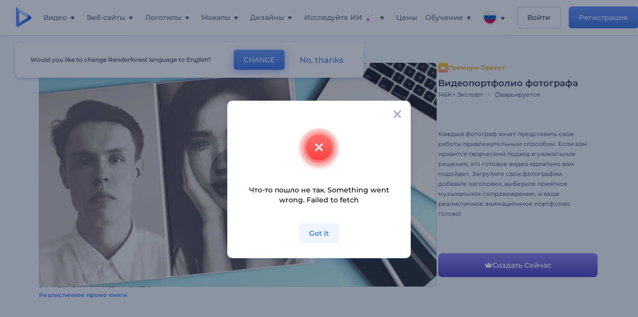

--- FILE ---
content_type: text/html; charset=utf-8
request_url: https://www.renderforest.com/ru/template/preset/photographer-video-portfolio
body_size: 149985
content:
<!DOCTYPE html><html lang="ru" dir="ltr"><head><style>.freeze-scroll,img{max-width:100%}.nav-dropdown_item,.nav-dropdown_list,ol,ul{list-style:none}address,body,figure,h1,h2,h3,h4,h5,h6,li,p,ul{margin:0;padding:0}a,a:active,a:focus,a:hover,a:visited{text-decoration:none!important}a{-webkit-tap-highlight-color:transparent}body{min-width:320px}*,:after,:before{box-sizing:border-box}.rf-rectangle-btn{display:inline-block;background:linear-gradient(180deg,#5690FF 0,#387DFF 100%) no-repeat;box-shadow:0 3px 9px rgba(56,125,255,.2);border-radius:10px;color:#FFF;cursor:pointer;transition:all .1s linear;text-decoration:none;border:none;font-weight:400;white-space:nowrap;user-select:none}.nav-item-link,.tablet-nav__link{font-weight:500;font-size:14px;white-space:nowrap}.rf-rectangle-btn:hover{box-shadow:0 3px 16px 0 rgba(56,125,255,.5);background-image:linear-gradient(-179deg,#6EA0FF 5%,#518DFF 97%);color:#FFF}.rf-rectangle-btn:active{background-image:linear-gradient(-179deg,#4D88F9 0,#206CFD 96%)}.rf-rectangle-btn.rf-40{height:40px;line-height:40px;padding:0 20px;font-size:14px}@keyframes iconBouncingAnimation{0%,99%{transform:scale(0)}12.5%,87.5%{transform:scale(.25)}25%,75%{transform:scale(.5)}37.5%,62.5%{transform:scale(.75)}50%{transform:scale(1)}}a:not(:disabled):not(.disabled),button:not(:disabled):not(.disabled){cursor:pointer}.freeze-scroll{position:fixed!important;left:0;right:0;width:100%}button,input,textarea{font-family:inherit}body.scroll-off,html.scroll-off{overflow:hidden!important}.current-lang,.user-account-name{padding:0}.tablet-nav{display:none;align-self:stretch}@media only screen and (min-width:769px) and (max-width:1150px){.tablet-nav{display:flex}}.tablet-nav__list{display:flex;padding:0;list-style-type:none}.tablet-nav__item{display:flex;margin:0 20px}.tablet-nav__link{color:var(--text-color);line-height:70px;position:relative}.tablet-nav__link.active,.tablet-nav__link.link{color:var(--user-text-color)}.tablet-nav__link.active{cursor:default!important;pointer-events:none}.tablet-nav__link.active:after{border-radius:2px;background-color:var(--user-text-color);content:'';position:absolute;left:0;right:0;bottom:0;height:4px;width:100%}.rf-caret{position:relative;display:flex;justify-content:center;align-items:center;width:20px;height:20px;transition:transform .3s ease,border-color .2s linear;transform:translateY(-1px);pointer-events:none}.rf-caret.white:after{border-color:#FFF}.rf-caret:after{content:'';transform:rotate(45deg);border:var(--text-color) solid;border-width:0 2px 2px 0;padding:2px;transition:inherit}@media only screen and (max-width:1024px){.rf-caret:after{border-color:var(--text-hover-color)}}.main-header{--bg-color:#fff;--text-color:#545F7E;--text-hover-color:#252E48;--user-text-color:#3271E6;--user-text-hover-color:#004BD6;--user-color:#4E5A81;--tablet-text:#545F7E;position:relative;width:100%;height:70px;-webkit-overflow-scrolling:touch;background-color:var(--bg-color);z-index:103;transition:all .2s linear}@media only screen and (min-width:1151px){.main-header:not(.transparent):not(.desktop-fixed).fixed{background-color:rgba(255,255,255,.5);-webkit-backdrop-filter:blur(10px);backdrop-filter:blur(10px);box-shadow:0 6px 6px rgba(0,82,224,.1)}.main-header:not(.transparent):not(.desktop-fixed).fixed.firefox{background-color:rgba(255,255,255,.9)}.main-header.transparent{--bg-color:rgba(0, 0, 0, 0);--text-color:#545F7E;--text-hover-color:#252E48;--user-text-color:var(--text-color);--user-text-hover-color:var(--text-hover-color)}}@media only screen and (min-width:1151px) and (min-width:1151px){.main-header.transparent{background:0 0}}@media only screen and (min-width:1151px){.main-header.landing-header.transparent.spec-header .current-lang,.main-header.landing-header.transparent.spec-header .nav-item-link{color:#fff;transition:none}.main-header.transparent .user-menu-dropdown{top:55px}.main-header.cancel-subscription-header .main-navbar,.main-header.landing-header .main-nav-wrapper,.main-header.landing-header .main-navbar{justify-content:flex-end}.main-header.landing-header .change-lang-wrapper,.main-header.landing-header .main-nav-wrapper{margin:0}.main-header.landing-header.transparent:not(.spec-header){background-color:#fff}.main-header.landing-header.transparent.spec-header .nav-item-link:hover{opacity:.75}.main-header.landing-header.transparent.spec-header .nav-item-caret>svg>path{fill:#fff}}@media only screen and (max-width:1150px){.main-header{box-shadow:0 6px 6px rgba(0,82,224,.1);--tablet-text:#545F7E}}.main-header.with-submenu{margin-bottom:50px}.main-header.fixed{position:fixed;top:0;left:0}@media only screen and (min-width:769px){.main-header.desktop-fixed{box-shadow:0 2px 4px rgba(0,82,224,.12);position:fixed;top:0;left:0}}@media only screen and (min-width:1021px){.main-header.rf-promo-space-top{transform:translateY(52px)}}.main-header .main-header-container{padding:0 30px;width:100%;max-width:1700px;margin:0 auto;height:100%;display:flex;flex-direction:row;justify-content:space-between;align-items:center}@media only screen and (min-width:601px) and (max-width:767px){.main-header .main-header-container{padding:0 20px}}.main-header.desktop-fixed .main-header-container{max-width:1920px;padding:0 32px}.main-logo{height:100%;display:flex;align-items:center;flex:0 0 175px}@media only screen and (max-width:1600px){.main-logo{flex:0 0 31px}}.menu-right-wrapper{width:100%;height:100%}@media only screen and (max-width:1150px){.menu-right-wrapper{background:rgba(37,46,72,.4);backdrop-filter:blur(2px);-webkit-backdrop-filter:blur(2px);height:calc(100vh - 69px);height:calc(100dvh - 69px);width:100%;position:fixed;z-index:99;top:69px;display:block}html[dir=ltr] .menu-right-wrapper{left:0;transform:translateX(100%)}html[dir=rtl] .menu-right-wrapper{right:0;transform:translateX(-100%)}.menu-right-wrapper.pd-t-0{padding:0 0 30px}html[dir=ltr] .menu-right-wrapper.show,html[dir=ltr] .menu-right-wrapper.show .main-menu-wrapper,html[dir=rtl] .menu-right-wrapper.show,html[dir=rtl] .menu-right-wrapper.show .main-menu-wrapper{transform:translateX(0)}}.main-menu-wrapper{display:flex;justify-content:flex-end;align-items:center;height:100%}.main-menu-wrapper .main-navbar{display:flex;width:100%}@media only screen and (min-width:1151px){.main-menu-wrapper .main-navbar{flex-direction:row;height:100%}.main-menu-wrapper .main-nav-opener.hidden{display:none}}@media only screen and (max-width:1150px){.main-menu-wrapper .main-navbar{flex-direction:column;height:calc(100vh - 70px);height:calc(100dvh - 70px);overflow-y:scroll}.main-menu-wrapper .main-navbar.hidden{overflow:hidden}}.main-menu-wrapper .main-nav-wrapper{border-bottom:1px solid #C1C9E0;display:flex;height:100%}.main-menu-wrapper .main-nav-wrapper__empty{flex-grow:1}@media only screen and (min-width:1151px){.main-menu-wrapper .main-nav-wrapper{border:none;margin-inline-start:16px}.main-menu-wrapper .main-nav-ai{flex-grow:1}.main-menu-wrapper .main-nav-ai .nav-dropdown_item{padding-left:8px;padding-right:8px}}@media only screen and (min-width:1367px){.main-menu-wrapper .main-nav-wrapper{margin-inline-start:28px}}@media only screen and (min-width:1441px){.main-menu-wrapper .main-nav-wrapper{margin-inline-start:48px}}@media only screen and (min-width:1601px){.main-menu-wrapper .main-nav-wrapper{margin-inline-start:65px}}.main-menu-wrapper .main-nav-ai__icon{height:24px;margin-inline-start:4px;position:relative;width:24px}.main-menu-wrapper .main-nav-ai__icon:after,.main-menu-wrapper .main-nav-ai__icon:before{animation-name:iconBouncingAnimation;animation-duration:1.8s;animation-iteration-count:infinite;animation-play-state:running;animation-timing-function:ease-in-out;background-position:center;background-repeat:no-repeat;background-size:contain;content:'';position:absolute;transform:scale(0);transform-origin:center}.main-menu-wrapper .main-nav-ai__icon:after{animation-name:iconBouncingAnimation;background-image:url(https://static.rfstat.com/renderforest/images/v2/new-homepage/header/ai-icon-1.svg);height:16px;right:0;top:0;width:17px}.main-menu-wrapper .main-nav-ai__icon:before{animation-delay:.6s;background-image:url(https://static.rfstat.com/renderforest/images/v2/new-homepage/header/ai-icon-2.svg);bottom:0;height:15px;left:0;width:14px}@media only screen and (max-width:1150px){.main-menu-wrapper .main-nav-ai.main-nav-item{border-bottom:1px solid #C1C9E0}.main-menu-wrapper .main-nav-ai .nav-dropdown_item{border-bottom:1px solid #EEF5FF}.main-menu-wrapper .main-nav-ai .nav-dropdown_link{align-items:center;display:flex;height:60px;padding:0 20px}}.main-menu-wrapper .main-nav{display:flex;justify-content:flex-end;height:100%;list-style-type:none!important}.main-menu-wrapper.rf-ar .nav-dropdown_link-more:after{transform:translateX(0) rotate(180deg)}@media only screen and (min-width:1151px){.main-menu-wrapper .main-nav .nav-dropdown_list{column-gap:32px;display:grid;grid-template-rows:repeat(5,1fr);grid-auto-flow:column}.main-menu-wrapper .main-nav .nav-dropdown_list.single-column{column-gap:unset;display:initial}.main-menu-wrapper .main-nav .nav-dropdown_header-title.videos,.main-menu-wrapper .main-nav .nav-dropdown_header-title:hover{background-color:#EEF5FF}.main-menu-wrapper .nav-item-link{padding-left:8px;padding-right:8px}.main-menu-wrapper .main-nav .nav-dropdown{display:flex;flex-direction:column}.main-menu-wrapper .main-nav .nav-dropdown_header-title{align-items:center;border-radius:10px;color:#545F7E;display:flex;padding-left:16px;padding-right:16px;line-height:64px;height:64px}.main-menu-wrapper .main-nav .nav-dropdown_header-title.videos:before{background-image:url(https://static.rfstat.com/renderforest/images/v2/new-homepage/header/video_icon.svg),linear-gradient(180deg,#47D6E2 0,#3271E6 100%);background-image:image-set("https://static.rfstat.com/renderforest/images/v2/new-homepage/header/video_icon.png?v=2" type("image/png"),"https://static.rfstat.com/renderforest/images/v2/new-homepage/header/video_icon.svg" type("image/svg")),linear-gradient(180deg,#47D6E2 0,#3271E6 100%)}.main-menu-wrapper .main-nav .nav-dropdown_header-title.websites:before{background-image:url(https://static.rfstat.com/renderforest/images/v2/new-homepage/header/website_icon.svg),linear-gradient(180deg,#F45FE8 0,#766DE8 100%);background-image:image-set("https://static.rfstat.com/renderforest/images/v2/new-homepage/header/website_icon.png?v=2" type("image/png"),"https://static.rfstat.com/renderforest/images/v2/new-homepage/header/website_icon.svg" type("image/svg")),linear-gradient(180deg,#F45FE8 0,#766DE8 100%)}.main-menu-wrapper .main-nav .nav-dropdown_header-title.logos:before{background-image:url(https://static.rfstat.com/renderforest/images/v2/new-homepage/header/logo_icon.svg),linear-gradient(180deg,#FFD200 0,#BAAC00 100%);background-image:image-set("https://static.rfstat.com/renderforest/images/v2/new-homepage/header/logo_icon.png?v=2" type("image/png"),"https://static.rfstat.com/renderforest/images/v2/new-homepage/header/logo_icon.svg" type("image/svg")),linear-gradient(180deg,#FFD200 0,#BAAC00 100%)}.main-menu-wrapper .main-nav .nav-dropdown_header-title.mockups:before{background-image:url(https://static.rfstat.com/renderforest/images/v2/new-homepage/header/mockup_icon.svg),linear-gradient(180deg,#5CF0BE 0,#41BA82 100%);background-image:image-set("https://static.rfstat.com/renderforest/images/v2/new-homepage/header/mockup_icon.png?v=2" type("image/png"),"https://static.rfstat.com/renderforest/images/v2/new-homepage/header/mockup_icon.svg" type("image/svg")),linear-gradient(180deg,#5CF0BE 0,#41BA82 100%)}.main-menu-wrapper .main-nav .nav-dropdown_header-title.designs:before{background-image:url(https://static.rfstat.com/renderforest/images/v2/new-homepage/header/graphic_icon.svg),linear-gradient(180deg,#F560B6 0,#F2446C 100%);background-image:image-set("https://static.rfstat.com/renderforest/images/v2/new-homepage/header/graphic_icon.png?v=2" type("image/png"),"https://static.rfstat.com/renderforest/images/v2/new-homepage/header/graphic_icon.svg" type("image/svg")),linear-gradient(180deg,#F560B6 0,#F2446C 100%)}.main-menu-wrapper .main-nav .nav-dropdown_header-title:before{background-position:center;background-repeat:no-repeat;background-size:contain;border-radius:10px;box-shadow:inset 2px 2px 3px rgba(255,255,255,.3);content:'';display:inline-block;flex:0 0 32px;height:32px;margin-inline-end:12px;width:32px}.main-menu-wrapper .main-nav .nav-dropdown_header-title:hover>span{color:#252E48}.main-menu-wrapper .main-nav .nav-dropdown_header-title.videos:hover{background-color:#CFE0FF}.main-menu-wrapper .main-nav .nav-dropdown_header-title.websites{background-color:#FBF4FF}.main-menu-wrapper .main-nav .nav-dropdown_header-title.websites:hover{background-color:#F3E1FD}.main-menu-wrapper .main-nav .nav-dropdown_header-title.logos{background-color:#FFFADF}.main-menu-wrapper .main-nav .nav-dropdown_header-title.logos:hover{background-color:#FAF1C0}.main-menu-wrapper .main-nav .nav-dropdown_header-title.mockups{background-color:#ECFFF8}.main-menu-wrapper .main-nav .nav-dropdown_header-title.mockups:hover{background-color:#D5FAEC}.main-menu-wrapper .main-nav .nav-dropdown_header-title.designs{background-color:#FFF1F8}.main-menu-wrapper .main-nav .nav-dropdown_header-title.designs:hover{background-color:#FBD9EA}.main-menu-wrapper .nav-dropdown{left:-30px}.main-menu-wrapper .nav-dropdown.learn{left:unset;right:-100px}.main-menu-wrapper .nav-dropdown_link-more:after{transform:translateX(0) rotate(0)}.main-menu-wrapper .nav-dropdown_link-more:hover:after{transform:translateX(4px) rotate(0)}.main-menu-wrapper .nav-dropdown_header-title:hover>span,.main-menu-wrapper .nav-dropdown_item:hover>.nav-dropdown_link{transform:translateX(4px)}.main-menu-wrapper .nav-dropdown_item.new:hover>.nav-dropdown_link:after{transform:translateX(-4px)}.main-menu-wrapper .lang-item:hover,.main-menu-wrapper .user-menu__item:hover>.user-menu__link,.main-menu-wrapper .user-menu__link-icon:hover>span{transform:translateX(4px)}.main-menu-wrapper .user-menu{right:0}.main-menu-wrapper.rf-ar .nav-dropdown{left:unset;right:-30px}.main-menu-wrapper.rf-ar .nav-dropdown.learn{left:-100px;right:unset}.main-menu-wrapper.rf-ar .nav-dropdown_link-more:hover:after{transform:translateX(-4px) rotate(180deg)}.main-menu-wrapper.rf-ar .nav-dropdown_header-title:hover>span,.main-menu-wrapper.rf-ar .nav-dropdown_item:hover>.nav-dropdown_link{transform:translateX(-5px)}.main-menu-wrapper.rf-ar .nav-dropdown_item.new:hover>.nav-dropdown_link:after{transform:translateX(5px)}.main-menu-wrapper.rf-ar .lang-item:hover,.main-menu-wrapper.rf-ar .user-menu__item:hover>.user-menu__link,.main-menu-wrapper.rf-ar .user-menu__link-icon:hover>span{transform:translateX(-5px)}.main-menu-wrapper.rf-ar .user-menu{left:0;right:unset}}@media only screen and (min-width:1367px){.main-menu-wrapper .nav-item-link{padding-left:12px;padding-right:12px}}@media only screen and (min-width:1601px){.main-menu-wrapper .nav-item-link{padding-left:15px;padding-right:15px}}@media only screen and (max-width:1150px){.main-menu-wrapper{align-items:flex-start;background:#fff;box-shadow:inset 0 6px 12px 0 rgba(0,82,224,.101);flex-direction:column;justify-content:flex-start;overflow-x:hidden;overflow-y:auto;overscroll-behavior:contain;position:absolute;transition:all .12s ease-in-out;width:306px}html[dir=ltr] .main-menu-wrapper{right:0;transform:translateX(300px)}html[dir=rtl] .main-menu-wrapper{left:0;transform:translateX(-300px)}}@media only screen and (min-width:1151px){.main-nav-item{height:100%;position:relative;z-index:2}.main-nav-item.current-page{position:static;z-index:1}.main-nav-item.current-page .nav-item-link.active{cursor:default}}.triangle-wrap{opacity:0;width:100%;position:relative;pointer-events:none}.triangle-wrap.open-triangle{opacity:1!important}.triangle-wrap .triangle{pointer-events:none;position:absolute;left:50%;bottom:0;transform:translateX(-50%);width:0;border-bottom:solid 10px #3271E6!important;border-right:solid 10px transparent;border-left:solid 10px transparent}.triangle-wrap .triangle.hidden{display:none!important}.nav-item-link{display:inline-flex;align-items:center;height:100%;color:var(--text-color);cursor:pointer;transition:.2s linear}@media only screen and (max-width:1150px){.nav-item-link.homepage.mobile-side-trigger.videos:before{background-image:url(https://static.rfstat.com/renderforest/images/v2/new-homepage/header/video_icon.svg),linear-gradient(180deg,#47D6E2 0,#3271E6 100%);background-image:image-set("https://static.rfstat.com/renderforest/images/v2/new-homepage/header/video_icon.png?v=2" type("image/png"),"https://static.rfstat.com/renderforest/images/v2/new-homepage/header/video_icon.svg" type("image/svg")),linear-gradient(180deg,#47D6E2 0,#3271E6 100%)}.nav-item-link.homepage.mobile-side-trigger.websites:before{background-image:url(https://static.rfstat.com/renderforest/images/v2/new-homepage/header/website_icon.svg),linear-gradient(180deg,#F45FE8 0,#766DE8 100%);background-image:image-set("https://static.rfstat.com/renderforest/images/v2/new-homepage/header/website_icon.png?v=2" type("image/png"),"https://static.rfstat.com/renderforest/images/v2/new-homepage/header/website_icon.svg" type("image/svg")),linear-gradient(180deg,#F45FE8 0,#766DE8 100%)}.nav-item-link.homepage.mobile-side-trigger.logos:before{background-image:url(https://static.rfstat.com/renderforest/images/v2/new-homepage/header/logo_icon.svg),linear-gradient(180deg,#FFD200 0,#BAAC00 100%);background-image:image-set("https://static.rfstat.com/renderforest/images/v2/new-homepage/header/logo_icon.png?v=2" type("image/png"),"https://static.rfstat.com/renderforest/images/v2/new-homepage/header/logo_icon.svg" type("image/svg")),linear-gradient(180deg,#FFD200 0,#BAAC00 100%)}.nav-item-link.homepage.mobile-side-trigger.mockups:before{background-image:url(https://static.rfstat.com/renderforest/images/v2/new-homepage/header/mockup_icon.svg),linear-gradient(180deg,#5CF0BE 0,#41BA82 100%);background-image:image-set("https://static.rfstat.com/renderforest/images/v2/new-homepage/header/mockup_icon.png?v=2" type("image/png"),"https://static.rfstat.com/renderforest/images/v2/new-homepage/header/mockup_icon.svg" type("image/svg")),linear-gradient(180deg,#5CF0BE 0,#41BA82 100%)}.nav-item-link.homepage.mobile-side-trigger.designs:before{background-image:url(https://static.rfstat.com/renderforest/images/v2/new-homepage/header/graphic_icon.svg),linear-gradient(180deg,#F560B6 0,#F2446C 100%);background-image:image-set("https://static.rfstat.com/renderforest/images/v2/new-homepage/header/graphic_icon.png?v=2" type("image/png"),"https://static.rfstat.com/renderforest/images/v2/new-homepage/header/graphic_icon.svg" type("image/svg")),linear-gradient(180deg,#F560B6 0,#F2446C 100%)}.nav-item-link.homepage.mobile-side-trigger:before{background-position:center;background-repeat:no-repeat;background-size:contain;border-radius:10px;box-shadow:inset 2px 2px 3px rgba(255,255,255,.3);content:'';display:inline-block;flex:0 0 32px;height:32px;margin-inline-end:12px;width:32px}}.nav-item-wrap{display:none}@media only screen and (min-width:1151px){.nav-item-link.homepage+.nav-dropdown:hover,.nav-item-link.homepage:hover+.nav-dropdown,.nav-item-link.homepage:hover>.nav-dropdown{visibility:visible;opacity:1}.nav-item-link.homepage{cursor:default}.nav-item-link.homepage>span>svg{transition:all .3s ease;vertical-align:bottom}.nav-item-link.homepage:hover span>svg{transform:rotate(-180deg);transform-origin:50% 52%}.nav-item-link.homepage:hover>path{fill:#252E48}.nav-item-link.homepage+.nav-dropdown:hover .nav-dropdown_header-title,.nav-item-link.homepage+.nav-dropdown:hover .nav-dropdown_header-title>span,.nav-item-link.homepage+.nav-dropdown:hover .nav-dropdown_link,.nav-item-link.homepage:hover .nav-dropdown_header-title,.nav-item-link.homepage:hover .nav-dropdown_header-title>span,.nav-item-link.homepage:hover .nav-dropdown_link,.nav-item-link.homepage:hover .nav-dropdown_link-more:after,.nav-item-link.homepage:hover+.nav-dropdown,.nav-item-link.homepage:hover>.nav-dropdown{transition:all .3s ease}.nav-item-link:focus,.nav-item-link:hover{color:var(--text-hover-color)}.nav-item-link.active:not(.homepage){color:var(--user-text-color)}.nav-item-wrap.active{display:flex;height:100%}.nav-item-wrap.active:not(.homepage){display:block}.nav-item-wrap.active .nav-item-link{color:var(--user-text-color)}}@media only screen and (max-width:1150px){.nav-item-wrap.homepage{display:flex}.mobile-side-wrap .mobile-side-link,.mobile-side-wrap .mobile-side-link>span{color:#252E48;font-weight:600;border-bottom:1px solid #C1C9E0}.mobile-side-wrap{background-color:#FFF;height:100%;overscroll-behavior:contain;position:fixed;right:0;top:0;transition:all .12s ease-in-out;width:306px;z-index:11}html[dir=ltr] .mobile-side-wrap{transform:translateX(306px)}html[dir=rtl] .mobile-side-wrap{transform:translateX(-306px)}html[dir=ltr] .mobile-side-wrap.active,html[dir=rtl] .mobile-side-wrap.active{transform:translateX(0)}.mobile-side-wrap .mobile-side-link{align-items:center;background-color:#F5F8FE;box-shadow:inset 0 6px 12px 0 rgba(0,82,224,.101);display:flex;font-size:14px;height:60px;justify-content:center;padding:0 40px}.mobile-side-wrap .mobile-side-back{width:40px;height:40px;background-position:40% 50%;background-repeat:no-repeat;background-image:url(https://static.rfstat.com/renderforest/images/v2/new-homepage/chevron-left.svg);background-image:image-set("https://static.rfstat.com/renderforest/images/v2/new-homepage/chevron-left.webp" type("image/webp"),"https://static.rfstat.com/renderforest/images/v2/new-homepage/chevron-left.svg" type("image/svg"));display:block;position:absolute;top:10px}html[dir=ltr] .mobile-side-wrap .mobile-side-back{left:0}html[dir=rtl] .mobile-side-wrap .mobile-side-back{right:0}.mobile-side-wrap .mobile-side-back.rf-ar{background-position:60% 50%;background-repeat:no-repeat;background-image:url(https://static.rfstat.com/renderforest/images/v2/new-homepage/chevron-right.svg);background-image:image-set("https://static.rfstat.com/renderforest/images/v2/new-homepage/chevron-right.webp" type("image/webp"),"https://static.rfstat.com/renderforest/images/v2/new-homepage/chevron-right.svg" type("image/svg"))}.mobile-side-wrap .nav-dropdown{height:calc(100vh - 80px);height:calc(100dvh - 80px)}.mobile-side-wrap .nav-dropdown_container{flex-direction:column;gap:unset;height:100%;margin-bottom:0;margin-top:0;max-height:calc(100% - 120px);overflow-y:scroll}.mobile-side-wrap .nav-dropdown_list-wrap{margin-left:24px;margin-right:24px;padding-bottom:12px;padding-top:16px}.mobile-side-wrap .nav-dropdown_list-wrap:first-child{border-bottom:1px solid #C1C9E0}.mobile-side-wrap .nav-dropdown_header-subtitle{margin-bottom:12px;padding-left:8px;padding-right:8px}.mobile-side-wrap .nav-dropdown_link{align-items:center;display:flex;padding:10px 8px}.mobile-side-wrap .nav-dropdown_link-more{border-top:1px solid #C1C9E0;box-shadow:0 -4px 10px 0 rgba(0,82,224,.08);text-align:center}.mobile-side-wrap.nav-dropdown_list .nav-dropdown_item{margin-left:24px;margin-right:24px}.mobile-side-wrap.nav-dropdown_list .nav-mobile-back{margin-bottom:16px}}.nav-dropdown_header-title>span{color:#545F7E;font-size:14px;font-weight:500}.nav-dropdown_header-subtitle{color:#7683A8;font-size:14px;font-weight:500;line-height:18px;margin-bottom:16px}.nav-dropdown_container{display:flex;gap:48px;margin-bottom:24px;margin-top:24px}.nav-dropdown_item.new>a{align-items:center;display:flex;justify-content:space-between}.nav-dropdown_item.new>a:after{background-image:linear-gradient(270deg,#FF69B4 0,#8A2BE2 100%);border-radius:3px;color:#FFF;content:attr(data-new);display:inline-block;font-size:10px;font-weight:600;height:20px;line-height:20px;margin-inline-start:16px;padding-left:7px;padding-right:7px;transition:transform .3s ease}.nav-dropdown_link{color:#545F7E;display:inline-block;padding:8px 0;font-size:14px;font-weight:500;width:100%}.nav-dropdown_link-more{border-bottom:1px solid #C1C9E0;color:#3271E6;display:block;height:60px;font-size:14px;font-weight:500;line-height:60px;padding:0 20px}.nav-dropdown_link-more:after{background-position:center;background-repeat:no-repeat;background-size:contain;background-image:url(https://static.rfstat.com/renderforest/images/v2/new-homepage/arrow-blue_icon.svg);background-image:image-set("https://static.rfstat.com/renderforest/images/v2/new-homepage/arrow-blue_icon.webp" type("image/webp"),"https://static.rfstat.com/renderforest/images/v2/new-homepage/arrow-blue_icon.svg" type("image/svg"));content:'';display:inline-block;height:24px;margin-inline-start:6px;vertical-align:middle;transform:translateX(0);width:24px}@media only screen and (min-width:1151px) and (max-width:1366px){.nav-dropdown_header-title{line-height:48px;height:48px}.nav-dropdown_container{margin-bottom:16px;margin-top:16px}.nav-dropdown_link,.nav-dropdown_link-more{font-size:12px}}@media only screen and (min-width:1151px){.nav-dropdown_link-more:after:hover{color:#3271E6}.nav-dropdown{background-color:#FFF;box-shadow:0 3px 24px #252E4833;border-radius:16px;min-width:240px;opacity:0;padding:16px;position:absolute;top:100%;visibility:hidden}.nav-dropdown:before{background-color:transparent;content:'';display:block;height:calc(100% + 10px);left:0;position:absolute;top:0;transform:translate(-10px,0);width:calc(100% + 20px);z-index:-1}.nav-dropdown_column:first-child:before,.nav-dropdown_column:nth-child(2):before{background-color:#C1C9E0;bottom:4px;content:'';display:inline-block;top:0;width:1px}.nav-dropdown_column{list-style:none}.nav-dropdown_column:first-child{position:relative}.nav-dropdown_column:first-child:before{position:absolute;right:-24px}.nav-dropdown_column:first-child.rf-ar:before{right:unset;left:-24px}.nav-dropdown_column:nth-child(2){position:relative}.nav-dropdown_column:nth-child(2):before{position:absolute;right:-24px}.nav-dropdown_column:nth-child(2).rf-ar:before{right:unset;left:-24px}.nav-dropdown_header-title>span{font-weight:600}.nav-dropdown_header-title:before{background-color:rgba(84,95,126,.2);background-position:center;background-repeat:no-repeat;background-size:contain}.nav-dropdown_list-wrap:first-child:before,.nav-dropdown_list-wrap:nth-child(2):before{background-color:#C1C9E0;bottom:4px;content:'';display:inline-block;top:0;width:1px}.nav-dropdown_header-title.blogs:before{background-image:url(https://static.rfstat.com/renderforest/images/v2/new-homepage/header/blog_icon.svg);background-image:image-set("https://static.rfstat.com/renderforest/images/v2/new-homepage/header/blog_icon.png?v=2" type("image/png"),"https://static.rfstat.com/renderforest/images/v2/new-homepage/header/blog_icon.svg" type("image/svg"))}.nav-dropdown_header-title.use-cases:before{background-image:url(https://static.rfstat.com/renderforest/images/v2/new-homepage/header/useCaseIcon.svg);background-image:image-set("https://static.rfstat.com/renderforest/images/v2/new-homepage/header/useCaseIcon.png?v=2" type("image/png"),"https://static.rfstat.com/renderforest/images/v2/new-homepage/header/useCaseIcon.svg" type("image/svg"))}.nav-dropdown_header-title.helps:before{background-image:url(https://static.rfstat.com/renderforest/images/v2/new-homepage/header/help_icon.svg);background-image:image-set("https://static.rfstat.com/renderforest/images/v2/new-homepage/header/help_icon.png?v=2" type("image/png"),"https://static.rfstat.com/renderforest/images/v2/new-homepage/header/help_icon.svg" type("image/svg"))}.nav-dropdown_list-wrap{padding-left:6px;padding-right:6px}.nav-dropdown_list-wrap:first-child{position:relative}.nav-dropdown_list-wrap:first-child:before{position:absolute;right:-24px}.nav-dropdown_list-wrap:first-child.rf-ar:before{right:unset;left:-24px}.nav-dropdown_list-wrap:nth-child(2){position:relative}.nav-dropdown_list-wrap:nth-child(2):before{position:absolute;right:-24px}.nav-dropdown_list-wrap:nth-child(2).rf-ar:before{right:unset;left:-24px}.nav-dropdown_item{color:#545F7E}.nav-dropdown_item:hover>.nav-dropdown_link{color:#252E48}.nav-dropdown_item.new{background-color:#F4F3FF;border-radius:4px;transition:background-color .3s ease}.nav-dropdown_item.new:hover{background-color:#E9E8FF}.nav-dropdown_link{white-space:nowrap}.nav-dropdown_link-more{align-self:center;border:none;height:auto;line-height:32px}.nav-dropdown.learn{display:flex;gap:48px;width:unset}.nav-dropdown.learn .nav-dropdown_header-title{align-items:center;border-radius:8px;color:#545F7E;display:flex;line-height:50px;height:50px;padding-left:8px;padding-right:8px}}@media only screen and (min-width:1151px) and (min-width:1151px) and (max-width:1366px){.nav-dropdown.learn .nav-dropdown_header-title{line-height:48px;height:48px}}@media only screen and (min-width:1151px){.nav-dropdown.learn .nav-dropdown_header-title:before{border-radius:10px;box-shadow:inset 2px 2px 3px rgba(255,255,255,.3);content:'';display:inline-block;flex:0 0 32px;height:32px;margin-inline-end:12px;width:32px}.nav-dropdown.learn .nav-dropdown_header-title:hover{background-color:#EEF5FF}.nav-dropdown.learn .nav-dropdown_header-title:hover>span{color:#252E48}.nav-dropdown.learn .nav-dropdown_list{padding-left:10px;padding-right:10px}.nav-dropdown .nav-mobile-back{display:none}}@media only screen and (min-width:1601px){.nav-dropdown{padding:24px}}@media only screen and (max-width:1150px){.nav-dropdown.learn .nav-dropdown_header-title.explore:before{background-image:url(https://static.rfstat.com/renderforest/images/v2/new-homepage/header/explore_icon.svg);background-image:image-set("https://static.rfstat.com/renderforest/images/v2/new-homepage/header/explore_icon.png?v=2" type("image/png"),"https://static.rfstat.com/renderforest/images/v2/new-homepage/header/explore_icon.svg" type("image/svg"))}.nav-dropdown.learn .nav-dropdown_header-title.blogs:before{background-image:url(https://static.rfstat.com/renderforest/images/v2/new-homepage/header/blog_icon.svg);background-image:image-set("https://static.rfstat.com/renderforest/images/v2/new-homepage/header/blog_icon.png?v=2" type("image/png"),"https://static.rfstat.com/renderforest/images/v2/new-homepage/header/blog_icon.svg" type("image/svg"))}.nav-dropdown.learn .nav-dropdown_header-title.use-cases:before{background-image:url(https://static.rfstat.com/renderforest/images/v2/new-homepage/header/useCaseIcon.svg);background-image:image-set("https://static.rfstat.com/renderforest/images/v2/new-homepage/header/useCaseIcon.png?v=2" type("image/png"),"https://static.rfstat.com/renderforest/images/v2/new-homepage/header/useCaseIcon.svg" type("image/svg"))}.nav-dropdown.learn .nav-dropdown_header-title.helps:before{background-image:url(https://static.rfstat.com/renderforest/images/v2/new-homepage/header/help_icon.svg);background-image:image-set("https://static.rfstat.com/renderforest/images/v2/new-homepage/header/help_icon.png?v=2" type("image/png"),"https://static.rfstat.com/renderforest/images/v2/new-homepage/header/help_icon.svg" type("image/svg"))}.nav-dropdown.learn .nav-dropdown_header-title:before{background-color:rgba(84,95,126,.2);background-position:center;background-repeat:no-repeat;background-size:contain;border-radius:10px;box-shadow:inset 2px 2px 3px rgba(255,255,255,.3);content:'';display:inline-block;flex:0 0 32px;height:32px;margin-inline-end:12px;width:32px}}.submenu-inner_menu,.tag-menu{display:none;bottom:0;list-style-type:none;position:absolute}.submenu-inner_menu{left:50%;padding:0;min-width:100%;transform:translate(-50%,100%)}.submenu-inner_menu__item .submenu-item-link{justify-content:flex-start;line-height:2.88;white-space:nowrap;color:#B9CFFF}.submenu-inner_menu__item .submenu-item-link.active{background-color:#5690FF;color:#FFF}.tag-menu_indicator{cursor:pointer}@media only screen and (max-width:1299px){.tag-menu_indicator{display:none}}.tag-menu{right:-52%;flex-wrap:wrap;padding:10px;width:79.12vw;background-color:#3271E6;max-width:1156px;transform:translateY(100%)}.tag-menu.rf-ar{right:auto;left:-108%}@media only screen and (min-width:1300px){.submenu-inner_menu,.tag-menu{max-height:calc((100vh) - 130px);overflow-y:auto;-webkit-overflow-scrolling:touch;-ms-scroll-chaining:contain contain;overscroll-behavior:contain contain}}.tag-menu__item{margin:6px 10px;border-radius:10px;overflow:hidden}.tag-menu__item__link{display:block;padding:6px 10px;font-size:14px;font-weight:500;color:#FFF;background:rgba(0,82,224,.5);transition:.2s linear}.tag-menu__item__link:hover{background:#5690FF}.tag-menu__item__link:focus{color:#FFF}.tag-menu__item__link.active{background:#FFF;color:#387dff}.tag-menu__item__link:not(.active):hover{color:#FFF}.nav-item-submenu-wrap{z-index:100;background-color:#3271E6;list-style-type:none!important;position:absolute;left:0;top:70px;width:100%;opacity:0;height:50px;display:none;flex-direction:row;align-items:center}@media only screen and (min-width:1300px){.nav-item-submenu-wrap{transition:all .35s;padding:0 20px}.nav-item-submenu-wrap.createVideo.rf-jp .submenu-item-link{font-size:12px}}.nav-item-submenu-wrap.open-submenu{display:flex;justify-content:center;opacity:1}@media screen and (max-width:1024px){.nav-item-submenu-wrap.open-submenu{flex-direction:column}}.nav-item-submenu-item{height:100%}.nav-item-submenu-item.tag-menu_indicator .submenu-item-link{background-color:#2770f6}.nav-item-submenu-item.tag-menu_indicator .submenu-item-link:hover{background-color:#5690FF}.nav-item-submenu-item.has-menu{position:relative}@media only screen and (min-width:1151px){.nav-item-submenu-item.has-menu:hover .rf-caret{transform:rotate(180deg) translateY(-3px)}.nav-item-submenu-item.has-menu:hover .submenu-inner_menu{display:block}.nav-item-submenu-item.has-menu:hover .tag-menu{display:flex}}.submenu-item-link{font-size:14px;font-weight:500;padding:0 2vw;color:#FFF;display:flex;align-items:center;justify-content:center;height:100%;background-color:#3271E6;transition:all .2s linear}@media only screen and (min-width:1151px) and (max-width:1365px){.submenu-item-link{padding:0 1vw}}@media only screen and (max-width:1150px){.submenu-item-link .rf-caret{display:none}.sign-btns .sign-btn.sign-up{margin-bottom:12px}}@media only screen and (min-width:1151px){.submenu-item-link:focus{color:#FFF}.submenu-item-link:hover{background-color:#2870f6;color:#FFF}.sign-btns .sign-btn{margin-inline-start:16px}}.submenu-item-link.active{background-color:#5690FF}.sign-btns{align-items:center;display:flex;order:1}.sign-btns .sign-btn{border:none;border-radius:6px;display:inline-block;font-size:14px;height:44px;line-height:42px;padding:0 22px;font-weight:500;transition:all .2s ease;white-space:nowrap}@media only screen and (max-width:1299px){.sign-btns .sign-btn{padding:0 20px}}.sign-btns .sign-btn>svg{margin-inline-end:8px;vertical-align:middle}.sign-btns .sign-btn.sign-in{background-color:transparent;border:1px solid #C1C9E0;color:#252E48}@media only screen and (min-width:1151px) and (max-width:1250px){.sign-btns .sign-btn.sign-in:not(.rf-en){display:none}}.sign-btns .sign-btn.sign-in:focus{background-color:#EEF5FF}.sign-btns .sign-btn.sign-up{background-image:linear-gradient(180deg,#5690FF 0,#3271E6 100%);border:1px solid transparent;color:#FFF}@media only screen and (min-width:1151px){.sign-btns .sign-btn.sign-in:hover{background-color:#EEF5FF}.sign-btns .sign-btn.sign-up:hover{background-image:linear-gradient(180deg,#6EA0FF 0,#518DFF 100%)}}.sign-btns .sign-btn.sign-up:focus{background-image:linear-gradient(180deg,#4D88F9 0,#206CFD 100%)}.change-lang-wrapper{border-bottom:1px solid #C1C9E0;display:flex;height:100%;position:relative}.change-lang-wrapper .nav-item-caret>svg{transition:all .3s ease;vertical-align:middle}@media only screen and (min-width:1151px){.change-lang-wrapper{border:none;line-height:70px;padding-inline-start:8px}.change-lang-wrapper:hover .nav-item-caret>svg{transform:rotate(-180deg);transform-origin:50% 52%}.change-lang-wrapper:hover .nav-item-caret>svg>path{fill:#252E48}.change-lang-wrapper:hover .choose-lang{opacity:1;transition:all .3s ease;visibility:visible}.change-lang-wrapper:hover .choose-lang:before{background-color:transparent;content:'';display:block;height:calc(100% + 10px);left:0;position:absolute;top:0;transform:translate(-10px,0);width:calc(100% + 20px);z-index:-1}.change-lang-wrapper:hover .choose-lang .lang-item{transition:all .2s linear}}@media only screen and (min-width:1151px) and (min-width:1151px){.change-lang-wrapper:hover .flag-wrap{border-color:#545F7E}}.free-trial-link{display:none}.current-lang{align-items:center;background-color:transparent;color:var(--text-color);cursor:pointer;display:flex;font-size:14px;font-weight:500;text-transform:capitalize;transition:all .2s linear}.current-lang .flag-wrap{width:28px;height:28px;border:1px solid #C1C9E0;border-radius:50%;display:flex;align-items:center;justify-content:center;transition:all .3s linear}@media only screen and (max-width:1150px){.nav-item-caret{margin-inline-start:auto}.current-lang .flag-wrap{width:32px;height:32px}}.choose-lang{padding:0 20px}@media screen and (min-width:1151px){.choose-lang{background-color:#FFF;box-shadow:0 3px 24px #252E4833;border-radius:10px;opacity:0;padding:10px 30px;position:absolute;right:0;top:70px;width:200px;visibility:hidden;z-index:100}.choose-lang.rf-ar{right:unset;left:0}}.choose-lang .lang-item{align-items:center;color:#545F7E;display:flex;font-size:14px;font-weight:500;height:50px;line-height:100%}.choose-lang .lang-item .country-name{flex-grow:1;margin-inline-start:15px}.country-name-mobile{display:none}@media only screen and (max-width:1150px){.country-name-mobile{display:block}}.flag-lang-wrap{display:flex;align-items:center;gap:15px}.flag-lang-wrap .country-flag{height:24px;width:24px}@media only screen and (max-width:1150px){.flag-lang-wrap{gap:13px}.flag-lang-wrap .country-flag{height:28px;width:28px}}.country-flag{background-position:center;background-repeat:no-repeat;background-size:cover;border-radius:50%;height:30px;width:30px;display:block}.country-flag.en{background-image:url(https://static.rfstat.com/renderforest/images/v2/new-homepage/flags/flag-en.jpg);background-image:image-set("https://static.rfstat.com/renderforest/images/v2/new-homepage/flags/flag-en.avif" type("image/avif"),"https://static.rfstat.com/renderforest/images/v2/new-homepage/flags/flag-en.jpg" type("image/jpeg"))}.country-flag.pt{background-image:url(https://static.rfstat.com/renderforest/images/v2/new-homepage/flags/flag-br.jpg);background-image:image-set("https://static.rfstat.com/renderforest/images/v2/new-homepage/flags/flag-br.avif" type("image/avif"),"https://static.rfstat.com/renderforest/images/v2/new-homepage/flags/flag-br.jpg" type("image/jpeg"))}.country-flag.es{background-image:url(https://static.rfstat.com/renderforest/images/v2/new-homepage/flags/flag-es.jpg);background-image:image-set("https://static.rfstat.com/renderforest/images/v2/new-homepage/flags/flag-es.avif" type("image/avif"),"https://static.rfstat.com/renderforest/images/v2/new-homepage/flags/flag-es.jpg" type("image/jpeg"))}.country-flag.de{background-image:url(https://static.rfstat.com/renderforest/images/v2/new-homepage/flags/flag-de.jpg);background-image:image-set("https://static.rfstat.com/renderforest/images/v2/new-homepage/flags/flag-de.avif" type("image/avif"),"https://static.rfstat.com/renderforest/images/v2/new-homepage/flags/flag-de.jpg" type("image/jpeg"))}.country-flag.fr{background-image:url(https://static.rfstat.com/renderforest/images/v2/new-homepage/flags/flag-fr.jpg);background-image:image-set("https://static.rfstat.com/renderforest/images/v2/new-homepage/flags/flag-fr.avif" type("image/avif"),"https://static.rfstat.com/renderforest/images/v2/new-homepage/flags/flag-fr.jpg" type("image/jpeg"))}.country-flag.ar{background-image:url(https://static.rfstat.com/renderforest/images/v2/new-homepage/flags/flag-ar.jpg);background-image:image-set("https://static.rfstat.com/renderforest/images/v2/new-homepage/flags/flag-ar.avif" type("image/avif"),"https://static.rfstat.com/renderforest/images/v2/new-homepage/flags/flag-ar.jpg" type("image/jpeg"))}.country-flag.jp{background-image:url(https://static.rfstat.com/renderforest/images/v2/new-homepage/flags/flag-jp.jpg);background-image:image-set("https://static.rfstat.com/renderforest/images/v2/new-homepage/flags/flag-jp.avif" type("image/avif"),"https://static.rfstat.com/renderforest/images/v2/new-homepage/flags/flag-jp.jpg" type("image/jpeg"))}.country-flag.am{background-image:url(https://static.rfstat.com/renderforest/images/v2/new-homepage/flags/flag-am.jpg);background-image:image-set("https://static.rfstat.com/renderforest/images/v2/new-homepage/flags/flag-am.avif" type("image/avif"),"https://static.rfstat.com/renderforest/images/v2/new-homepage/flags/flag-am.jpg" type("image/jpeg"))}.country-flag.tr{background-image:url(https://static.rfstat.com/renderforest/images/v2/new-homepage/flags/flag-tr.jpg);background-image:image-set("https://static.rfstat.com/renderforest/images/v2/new-homepage/flags/flag-tr.avif" type("image/avif"),"https://static.rfstat.com/renderforest/images/v2/new-homepage/flags/flag-tr.jpg" type("image/jpeg"))}.country-flag.ru{background-image:url(https://static.rfstat.com/renderforest/images/v2/new-homepage/flags/flag-ru.jpg);background-image:image-set("https://static.rfstat.com/renderforest/images/v2/new-homepage/flags/flag-ru.avif" type("image/avif"),"https://static.rfstat.com/renderforest/images/v2/new-homepage/flags/flag-ru.jpg" type("image/jpeg"))}.user-menu-wrapper{align-items:center;position:relative;order:1}@media only screen and (min-width:1151px){.user-menu-wrapper:hover,.user-menu-wrapper:hover .user-menu .user-menu__link,.user-menu-wrapper:hover .user-menu .user-menu__link-icon>span{transition:all .3s ease}.user-menu-wrapper{padding-inline-start:18px}.user-menu-wrapper:hover .name-caret>svg{transform:rotate(-180deg);transform-origin:50% 52%}.user-menu-wrapper:hover .name-caret>svg>path{fill:#252E48}.user-menu-wrapper:hover .user-menu{opacity:1;transition:all .3s ease;visibility:visible}.user-menu-wrapper:hover .main-nav-opener .user-icon-wrapper{border-color:#545F7E!important}}.user-menu-wrapper .name-caret>svg{transition:all .3s ease;vertical-align:middle}@media only screen and (min-width:1300px){.user-menu-wrapper{height:100%}.user-menu-wrapper.rf-ar .user-menu-dropdown{right:auto;left:50%;transform:translateX(-67%)}.user-menu-wrapper.rf-ar .user-menu-dropdown .user-menu-dropdown-item:first-child::before{display:none}}.user-menu-wrapper .user-name-overlay{width:100%;height:100%;position:absolute;top:0;left:0;z-index:1;cursor:pointer}@media screen and (max-width:1150px){.user-menu-wrapper .user-name-overlay{height:70px}}.user-menu-wrapper .user-account-name{border:none;outline:0;background:0 0}.user-menu-wrapper .user-account-name .account-btn-wrap{height:fit-content;line-height:19px;font-weight:500;border-radius:20px;cursor:pointer;text-overflow:ellipsis;white-space:nowrap;color:var(--tablet-text);transition:.2s linear}@media only screen and (max-width:1150px){.user-menu-wrapper .user-account-name .account-btn-wrap{background:#FFF;border:none;align-items:center;display:flex;justify-content:space-between}}.user-menu-wrapper .user-account-name .account-btn-wrap .name-caret{display:none}@media only screen and (max-width:1150px){.user-menu-wrapper .user-account-name .account-btn-wrap .name-caret{display:block}}.user-menu-wrapper .user-account-name .signed-user-icon path{fill:currentColor;transition:fill .2s linear}.user-menu-wrapper .user-account-name+.user-menu .account-btn-wrap{display:none;cursor:auto}@media screen and (min-width:1151px){.user-menu-wrapper .user-account-name+.user-menu .account-btn-wrap{display:flex;justify-content:flex-start;align-items:center;padding:22px;border-bottom:1px solid #C1C9E0}.user-menu-wrapper .user-account-name+.user-menu .account-btn-wrap .user-icon-wrapper:hover{border:1px solid #C1C9E0}}@media screen and (min-width:1151px) and (max-width:1366px){.user-menu-wrapper .user-account-name+.user-menu .account-btn-wrap{padding:11px 22px}}.user-menu-wrapper .user-account-name+.user-menu .account-btn-wrap .user-icon-wrapper{cursor:auto}.user-menu-wrapper .user-account-name+.user-menu .account-btn-wrap .mail-text,.user-menu-wrapper .user-account-name+.user-menu .account-btn-wrap .name-text{display:block!important}#header-user-menu .user-name-wrapper{flex:0 0 240px;overflow:hidden}#header-user-menu .mail-text,#header-user-menu .name-text{display:none;overflow:hidden;text-overflow:ellipsis;white-space:nowrap;margin-bottom:3px;margin-inline-start:10px;margin-inline-end:12px;text-align:start;user-select:none}@media screen and (max-width:1150px){#header-user-menu .user-name-wrapper{flex:0 0 200px}#header-user-menu .mail-text,#header-user-menu .name-text{display:block}}#header-user-menu .name-text{font-size:14px;font-weight:600;color:#252E48}#header-user-menu .mail-text{color:#545F7E;font-size:12px;font-weight:400}#header-user-menu .view-account{font-size:12px;font-weight:600;margin-inline-end:7px;margin-inline-start:10px;color:#545F7E;background:linear-gradient(transparent,#545F7E) no-repeat;background-size:0 2px;-webkit-box-decoration-break:clone;box-decoration-break:clone;position:relative;text-decoration:underline;transition:all .3s linear}html[dir=ltr] #header-user-menu .view-account{background-position:left bottom}html[dir=rtl] #header-user-menu .view-account{background-position:right bottom}@media screen and (min-width:769px){#header-user-menu .view-account:hover{background-size:100% 2px}}#header-user-menu .user-icon-wrapper{border:1px solid #C1C9E0;border-radius:30px;padding:1px;transition:all .3s linear}#header-user-menu .user-icon{align-items:center;background-position:center;background-size:cover;background-repeat:no-repeat;background-color:transparent;background-image:var(--user-bg);border-radius:50%;display:flex;justify-content:center;height:38px;overflow:hidden;position:relative;width:38px}@media only screen and (max-width:1299px){#header-user-menu .user-icon .signed-user-icon{transform:translateX(-3px)}#header-user-menu .user-icon .signed-user-icon.rf-ar{transform:translateX(5px)}}.user-menu{opacity:0;width:100%;overflow-x:hidden;overflow-y:auto}@media screen and (min-width:1151px){.user-menu,.user-menu:before{display:block;position:absolute}.user-menu{background-color:#FFF;border-radius:10px;box-shadow:0 3px 24px #252E4833;max-height:calc(100vh - 100px);top:100%;visibility:hidden;width:306px;z-index:100}.user-menu:before{background-color:transparent;content:'';height:calc(100% + 10px);left:0;top:0;transform:translate(-10px,0);width:calc(100% + 20px);z-index:-1}}.user-menu__subtitle{color:#252E48;font-size:12px;font-weight:600;padding:20px 20px 0}.user-menu__list{list-style-type:none;padding:10px 20px}.user-menu__list:not(:last-child){border-bottom:1px solid #C1C9E0}@media screen and (min-width:1025px){.user-menu__item{color:#252E48}}.user-menu__item:not(.sign-out)>.user-menu__link{padding:10px}.user-menu__item.account{display:none}@media only screen and (max-width:1150px){.user-menu__item.account{display:block}}.user-menu__link{color:#545F7E;display:block;padding:10px 0;font-size:14px;font-weight:500}.user-menu__link-icon{align-items:center;border-radius:10px;color:#545F7E;display:flex;line-height:50px;height:50px;padding-left:16px;padding-right:16px}.user-menu__link-icon>span{font-size:14px;font-weight:500;line-height:1.3}.user-menu__link-icon:before{background-color:rgba(84,95,126,.2);background-position:center;background-repeat:no-repeat;background-size:contain;border-radius:10px;box-shadow:inset 2px 2px 3px rgba(255,255,255,.3);content:'';display:inline-block;flex:0 0 32px;height:32px;margin-inline-end:12px;width:32px}.user-menu__link-icon.domains:before{background-image:url(https://static.rfstat.com/renderforest/images/v2/new-homepage/header/domain_icon.svg),linear-gradient(180deg,#FAC538 0,#FF8008 100%);background-image:image-set("https://static.rfstat.com/renderforest/images/v2/new-homepage/header/domain_icon.png?v=2" type("image/png"),"https://static.rfstat.com/renderforest/images/v2/new-homepage/header/domain_icon.svg" type("image/svg")),linear-gradient(180deg,#FAC538 0,#FF8008 100%)}.user-menu__link-icon.ai-images:before{background-image:url(https://static.rfstat.com/renderforest/images/v2/new-homepage/header/ai_images_icon_v2.svg),linear-gradient(180deg,#8980F7 0,#4136C1 100%);background-image:image-set("https://static.rfstat.com/renderforest/images/v2/new-homepage/header/ai_images_icon_v2.png" type("image/png"),"https://static.rfstat.com/renderforest/images/v2/new-homepage/header/ai_images_icon_v2.svg" type("image/svg")),linear-gradient(180deg,#8980F7 0,#4136C1 100%)}.user-menu__link-icon.favorites:before{background-image:url(https://static.rfstat.com/renderforest/images/v2/new-homepage/header/heart_icon.svg);background-image:image-set("https://static.rfstat.com/renderforest/images/v2/new-homepage/header/heart_icon.png?v=2" type("image/png"),"https://static.rfstat.com/renderforest/images/v2/new-homepage/header/heart_icon.svg" type("image/svg"))}.user-menu__link-icon.files:before{background-image:url(https://static.rfstat.com/renderforest/images/v2/new-homepage/header/file_icon.svg);background-image:image-set("https://static.rfstat.com/renderforest/images/v2/new-homepage/header/file_icon.png?v=2" type("image/png"),"https://static.rfstat.com/renderforest/images/v2/new-homepage/header/file_icon.svg" type("image/svg"))}.user-menu__link-icon.account:before{background-image:url(https://static.rfstat.com/renderforest/images/v2/new-homepage/header/account_icon.svg);background-image:image-set("https://static.rfstat.com/renderforest/images/v2/new-homepage/header/account_icon.png?v=2" type("image/png"),"https://static.rfstat.com/renderforest/images/v2/new-homepage/header/account_icon.svg" type("image/svg"))}.user-menu__link-icon.color:before{background-image:url(https://static.rfstat.com/renderforest/images/v2/new-homepage/header/color_icon.svg);background-image:image-set("https://static.rfstat.com/renderforest/images/v2/new-homepage/header/color_icon.png?v=2" type("image/png"),"https://static.rfstat.com/renderforest/images/v2/new-homepage/header/color_icon.svg" type("image/svg"))}.user-menu__link-icon.star:before{background-image:url(https://static.rfstat.com/renderforest/images/v2/new-homepage/header/star_icon.svg);background-image:image-set("https://static.rfstat.com/renderforest/images/v2/new-homepage/header/star_icon.png?v=2" type("image/png"),"https://static.rfstat.com/renderforest/images/v2/new-homepage/header/star_icon.svg" type("image/svg"))}.user-menu__link-icon.videos:before{background-image:url(https://static.rfstat.com/renderforest/images/v2/new-homepage/header/video_icon.svg),linear-gradient(180deg,#47D6E2 0,#3271E6 100%);background-image:image-set("https://static.rfstat.com/renderforest/images/v2/new-homepage/header/video_icon.png?v=2" type("image/png"),"https://static.rfstat.com/renderforest/images/v2/new-homepage/header/video_icon.svg" type("image/svg")),linear-gradient(180deg,#47D6E2 0,#3271E6 100%)}.user-menu__link-icon.websites:before{background-image:url(https://static.rfstat.com/renderforest/images/v2/new-homepage/header/website_icon.svg),linear-gradient(180deg,#F45FE8 0,#766DE8 100%);background-image:image-set("https://static.rfstat.com/renderforest/images/v2/new-homepage/header/website_icon.png?v=2" type("image/png"),"https://static.rfstat.com/renderforest/images/v2/new-homepage/header/website_icon.svg" type("image/svg")),linear-gradient(180deg,#F45FE8 0,#766DE8 100%)}.user-menu__link-icon.logos:before{background-image:url(https://static.rfstat.com/renderforest/images/v2/new-homepage/header/logo_icon.svg),linear-gradient(180deg,#FFD200 0,#BAAC00 100%);background-image:image-set("https://static.rfstat.com/renderforest/images/v2/new-homepage/header/logo_icon.png?v=2" type("image/png"),"https://static.rfstat.com/renderforest/images/v2/new-homepage/header/logo_icon.svg" type("image/svg")),linear-gradient(180deg,#FFD200 0,#BAAC00 100%)}.user-menu__link-icon.mockups:before{background-image:url(https://static.rfstat.com/renderforest/images/v2/new-homepage/header/mockup_icon.svg),linear-gradient(180deg,#5CF0BE 0,#41BA82 100%);background-image:image-set("https://static.rfstat.com/renderforest/images/v2/new-homepage/header/mockup_icon.png?v=2" type("image/png"),"https://static.rfstat.com/renderforest/images/v2/new-homepage/header/mockup_icon.svg" type("image/svg")),linear-gradient(180deg,#5CF0BE 0,#41BA82 100%)}.user-menu__link-icon.designs:before{background-image:url(https://static.rfstat.com/renderforest/images/v2/new-homepage/header/graphic_icon.svg),linear-gradient(180deg,#F560B6 0,#F2446C 100%);background-image:image-set("https://static.rfstat.com/renderforest/images/v2/new-homepage/header/graphic_icon.png?v=2" type("image/png"),"https://static.rfstat.com/renderforest/images/v2/new-homepage/header/graphic_icon.svg" type("image/svg")),linear-gradient(180deg,#F560B6 0,#F2446C 100%)}.user-menu__link-icon:hover{background-color:#EEF5FF}.user-menu__link-icon:hover>span{color:#252E48}.hamburger-wrapper{display:none;margin-right:-10px}.hamburger-wrapper .hamburger-btn{color:#252E48;display:block;font-size:3em;overflow:hidden;position:relative;height:1em;width:1em}.hamburger-wrapper .hamburger-btn svg{fill:currentColor;display:block;height:1em!important;width:1em!important;position:absolute;transition:color .12s,transform NaNs;top:0;left:0}.hamburger-wrapper .hamburger-btn.open #ht{transform:translate(-10%,10%) rotate(45deg)}.hamburger-wrapper .hamburger-btn.open #hm{transform:translateX(-100%)}.hamburger-wrapper .hamburger-btn.open #hb{transform:translate(-10%,-9%) rotate(-45deg)}@media only screen and (max-width:1150px){.main-header,.main-header.with-submenu{margin-bottom:0}.main-menu-wrapper .nav-mobile-item{display:flex;align-items:center;justify-content:space-between;height:60px;padding:0 20px}.main-menu-wrapper .nav-mobile-item.active{color:#252E48}.main-menu-wrapper .nav-mobile-subitem{align-items:center;display:flex;height:60px;padding:0 20px;background-position:92% 50%;background-repeat:no-repeat;background-image:url(https://static.rfstat.com/renderforest/images/v2/new-homepage/chevron-right.svg);background-image:image-set("https://static.rfstat.com/renderforest/images/v2/new-homepage/chevron-right.webp" type("image/webp"),"https://static.rfstat.com/renderforest/images/v2/new-homepage/chevron-right.svg" type("image/svg"))}.main-menu-wrapper .nav-mobile-subitem.rf-ar{background-position:8% 50%;background-repeat:no-repeat;background-image:url(https://static.rfstat.com/renderforest/images/v2/new-homepage/chevron-left.svg);background-image:image-set("https://static.rfstat.com/renderforest/images/v2/new-homepage/chevron-left.webp" type("image/webp"),"https://static.rfstat.com/renderforest/images/v2/new-homepage/chevron-left.svg" type("image/svg"))}.main-menu-wrapper .nav-item-link{flex-grow:1}.main-menu-wrapper .main-nav{display:flex;flex-direction:column;list-style-type:none!important;width:100%;height:auto}.main-menu-wrapper .main-nav-wrapper{width:100%;height:auto;flex-direction:column}.main-menu-wrapper .main-nav-opener{color:#545F7E;cursor:pointer;font-size:14px;font-weight:500}.main-menu-wrapper .main-nav-opener .nav-item-caret>svg{transition:all .3s ease}.main-menu-wrapper .main-nav-opener+.nav-mobile-list{background-color:#F5F8FE;max-height:0;opacity:0;overflow:hidden;transition:all .1s ease}.main-menu-wrapper .main-nav-opener.active .name-caret>svg,.main-menu-wrapper .main-nav-opener.active>.nav-item-caret>svg{transform:rotate(-180deg);transform-origin:50% 52%}.main-menu-wrapper .main-nav-opener.active .name-caret>svg>path,.main-menu-wrapper .main-nav-opener.active>.nav-item-caret>svg>path{fill:#252E48}.main-menu-wrapper .main-nav-opener.active+.nav-mobile-list{max-height:1000px;opacity:1;transition:all .12s ease-out}.main-menu-wrapper .main-nav-item{border-bottom:1px solid #EEF5FF;transition:1s}.main-menu-wrapper .main-nav-item.mobile,.user-menu-wrapper{border-bottom:1px solid #C1C9E0}.main-menu-wrapper .main-nav-item .triangle,.main-menu-wrapper .main-nav-item.nav-mobile-subitem .nav-item-caret{display:none}.main-menu-wrapper .main-nav-link{height:56px;padding:0 30px;font-size:16px;cursor:pointer;position:relative;color:#363F5A}.nav-item-submenu-wrap{width:100%;overflow:hidden;position:static;left:unset;opacity:1;display:block;background:#F5FAFE;height:initial;max-height:0;transition:max-height .5s}.choose-lang,.user-menu-wrapper .user-menu{transition:all .3s ease}.nav-item-submenu-wrap.open{max-height:1000px}.nav-item-submenu-wrap .nav-item-submenu-item{height:40px;width:100%;padding:4px 0}.nav-item-submenu-wrap .nav-item-submenu-item:first-child{padding:20px 0 0}.nav-item-submenu-wrap .nav-item-submenu-item:last-child{padding:0 0 20px}.nav-item-submenu-item .submenu-item-link{font-size:16px;padding:0 30px 0 50px;background:#F5FAFE;font-weight:500;color:#252E48;justify-content:flex-start}.nav-item-submenu-item .submenu-item-link.rf-ar{padding:0 50px 0 30px}.nav-item-submenu-item .submenu-item-link.active{background-color:#EEF5FF;color:#3271E6}.user-menu-wrapper{align-items:flex-start;flex-direction:column;order:-1;width:100%;z-index:10}.user-menu-wrapper .user-account-name{width:100%;height:70px;padding:0 20px}.user-menu-wrapper .user-menu-dropdown{width:100%;position:static;transform:none;box-shadow:none;background:#F5FAFE;display:block;max-height:0;overflow:hidden}.user-menu-dropdown .user-menu-dropdown-item{width:100%;background-color:#F5FAFE;margin:10px 0}.user-menu-dropdown .user-menu-dropdown-item:first-child{margin:20px 0 0}.user-menu-dropdown .user-menu-dropdown-item:last-child{margin:0 0 20px}.user-menu-dropdown-item .user-menu-dropdown-link{color:#252E48;font-size:16px;justify-content:flex-start;width:100%;padding:0 30px 0 50px}.user-menu-dropdown-item .user-menu-dropdown-link.rf-ar{padding:0 50px 0 30px}.sign-btns{flex-direction:column-reverse;padding:30px 20px;order:1;width:100%}.sign-btns .sign-btn{text-align:center;width:100%}.change-lang-wrapper{flex-direction:column;height:auto;width:100%}.main-header-container .hamburger-wrapper{display:block}}.main-nav-text-create{position:relative;font-size:14px;font-weight:500;line-height:70px;color:var(--text-color);white-space:nowrap}@media screen and (max-width:1024px){.main-nav-text-create{height:56px;padding:0 30px;font-size:16px;cursor:pointer;position:relative}}.main-nav-text-create::after{content:'';position:absolute;right:-12px;top:50%;transform:translateY(-50%);display:block;height:30px;width:1px;background:#CFE0FF}@media screen and (max-width:1023px){.main-nav-text-create::after{display:none}}.header-no-shadow{box-shadow:none!important}#badgeRoot{bottom:23px;border-radius:13px;display:flex;left:24px;max-width:280px;position:fixed;z-index:103}@media only screen and (max-width:680px){#badgeRoot{left:10px}}#badgeRoot.has-offer-badge>div:not(:only-child)#offerRoot,#badgeRoot.has-special-offer>div:not(:only-child)#offerRoot{flex-shrink:0}#badgeRoot.has-offer-badge>div:not(:only-child)#offerRoot #offerBadge,#badgeRoot.has-special-offer>div:not(:only-child)#offerRoot #offerBadge{background:0 0;border-right-color:transparent;border-top-right-radius:0;border-bottom-right-radius:0;box-shadow:0 4px 12px rgba(15,76,133,.4);filter:none;position:relative;transition:all .3s ease;flex-basis:70px;flex-grow:0;width:70px}#badgeRoot.has-offer-badge>div:not(:only-child)#offerRoot #offerBadge:after,#badgeRoot.has-offer-badge>div:not(:only-child)#offerRoot #offerBadge:before,#badgeRoot.has-special-offer>div:not(:only-child)#offerRoot #offerBadge:after,#badgeRoot.has-special-offer>div:not(:only-child)#offerRoot #offerBadge:before{background-color:#fff;content:'';display:inline-block;height:1px;position:absolute;right:-4px;width:4px}#badgeRoot.has-offer-badge>div:not(:only-child)#offerRoot+#promoBadge .promo-badge-img.tail,#badgeRoot.has-offer-badge>div:not(:only-child)#offerRoot+#promoBadge:before,#badgeRoot.has-special-offer>div:not(:only-child)#offerRoot+#promoBadge .promo-badge-img.tail,#badgeRoot.has-special-offer>div:not(:only-child)#offerRoot+#promoBadge:before{display:none}#badgeRoot.has-offer-badge>div:not(:only-child)#offerRoot #offerBadge:after,#badgeRoot.has-special-offer>div:not(:only-child)#offerRoot #offerBadge:after{bottom:-1px}#badgeRoot.has-offer-badge>div:not(:only-child)#offerRoot #offerBadge:before,#badgeRoot.has-special-offer>div:not(:only-child)#offerRoot #offerBadge:before{top:-1px}#badgeRoot.has-offer-badge>div:not(:only-child)#offerRoot #offerBadge>div,#badgeRoot.has-special-offer>div:not(:only-child)#offerRoot #offerBadge>div{border-top-right-radius:0;border-bottom-right-radius:0}#badgeRoot.has-offer-badge>div:not(:only-child)#offerRoot #offerBadge>div>div:nth-child(2),#badgeRoot.has-special-offer>div:not(:only-child)#offerRoot #offerBadge>div>div:nth-child(2){transform:translateX(20px)}#badgeRoot.has-offer-badge>div:not(:only-child)#offerRoot #offerBadge div,#badgeRoot.has-offer-badge>div:not(:only-child)#offerRoot #offerBadge img,#badgeRoot.has-special-offer>div:not(:only-child)#offerRoot #offerBadge div,#badgeRoot.has-special-offer>div:not(:only-child)#offerRoot #offerBadge img{animation-play-state:paused}#badgeRoot.has-offer-badge>div:not(:only-child)#offerRoot+#promoBadge,#badgeRoot.has-special-offer>div:not(:only-child)#offerRoot+#promoBadge{background:url(https://static.rfstat.com/renderforest/images/v2/promo-images/easter-badge-sm.png) center left/cover no-repeat;border:1px solid #fff;border-left-color:transparent;border-top-left-radius:0;border-bottom-left-radius:0;box-shadow:0 4px 12px rgba(15,76,133,.4);flex-shrink:0;transition:all .3s ease;flex-basis:210px;flex-grow:1;width:210px}@media only screen and (max-width:374px){#badgeRoot{max-width:270px}#badgeRoot.has-offer-badge>div:not(:only-child)#offerRoot+#promoBadge,#badgeRoot.has-special-offer>div:not(:only-child)#offerRoot+#promoBadge{flex-basis:200px;flex-grow:1;width:200px}}#badgeRoot.has-offer-badge>div:not(:only-child)#offerRoot+#promoBadge>div,#badgeRoot.has-special-offer>div:not(:only-child)#offerRoot+#promoBadge>div{border-top-left-radius:0;border-bottom-left-radius:0}#badgeRoot.has-offer-badge>div:not(:only-child)#offerRoot+#promoBadge .promo-badge__wrapper,#badgeRoot.has-special-offer>div:not(:only-child)#offerRoot+#promoBadge .promo-badge__wrapper{border:none;background:0 0}#badgeRoot.has-offer-badge>div:not(:only-child)#offerRoot+#promoBadge .promo-badge__title,#badgeRoot.has-special-offer>div:not(:only-child)#offerRoot+#promoBadge .promo-badge__title{font-size:14px}#badgeRoot.has-offer-badge>div:not(:only-child)#offerRoot+#promoBadge .promo-badge__image-wrap,#badgeRoot.has-special-offer>div:not(:only-child)#offerRoot+#promoBadge .promo-badge__image-wrap{margin-inline-end:-20px;transform:translate(5px,-15px)}#badgeRoot.has-offer-badge>div:not(:only-child)#offerRoot+#promoBadge .promo-badge-img.discount,#badgeRoot.has-special-offer>div:not(:only-child)#offerRoot+#promoBadge .promo-badge-img.discount{bottom:0;right:10px}#badgeRoot.has-offer-badge>div:not(:only-child)#offerRoot+#promoBadge .promo-badge-img.neck,#badgeRoot.has-special-offer>div:not(:only-child)#offerRoot+#promoBadge .promo-badge-img.neck{right:8px}@media only screen and (min-width:768px){#badgeRoot.has-offer-badge>div:not(:only-child)#offerRoot:hover>#offerBadge,#badgeRoot.has-special-offer>div:not(:only-child)#offerRoot:hover>#offerBadge{flex-basis:190px;flex-grow:1;width:190px}#badgeRoot.has-offer-badge>div:not(:only-child)#offerRoot:hover>#offerBadge div,#badgeRoot.has-offer-badge>div:not(:only-child)#offerRoot:hover>#offerBadge img,#badgeRoot.has-special-offer>div:not(:only-child)#offerRoot:hover>#offerBadge div,#badgeRoot.has-special-offer>div:not(:only-child)#offerRoot:hover>#offerBadge img{animation-play-state:running!important}#badgeRoot.has-offer-badge>div:not(:only-child)#offerRoot:hover>#offerBadge>div>div:nth-child(2),#badgeRoot.has-special-offer>div:not(:only-child)#offerRoot:hover>#offerBadge>div>div:nth-child(2){transform:translateX(0)}#badgeRoot.has-offer-badge>div:not(:only-child)#offerRoot:hover+#promoBadge,#badgeRoot.has-special-offer>div:not(:only-child)#offerRoot:hover+#promoBadge{flex-basis:90px;flex-grow:0;width:90px}#badgeRoot.has-offer-badge>div:not(:only-child)#offerRoot:hover+#promoBadge div,#badgeRoot.has-offer-badge>div:not(:only-child)#offerRoot:hover+#promoBadge img,#badgeRoot.has-special-offer>div:not(:only-child)#offerRoot:hover+#promoBadge div,#badgeRoot.has-special-offer>div:not(:only-child)#offerRoot:hover+#promoBadge img{animation-play-state:paused!important}}#badgeRoot.has-offer-badge{background:linear-gradient(192deg,#23176d 7.5%,#733da9 80%)}#badgeRoot.has-special-offer{background:linear-gradient(275deg,#23176d 3%,#4c3da9 100%),linear-gradient(0deg,#fff,#fff)}@media only screen and (min-width:1151px) and (max-width:1365px){html[lang=ar] .submenu-item-link,html[lang=ja] .submenu-item-link{padding:0 2vw}}@media screen and (max-width:1590px){html[lang=es] .submenu-item-link{padding:0 1vw}}</style><script>var currentHost = 'https://www.renderforest.com'</script><script>// protection from loading in iframe
var isRender = window.top.location.href.indexOf(currentHost) >= 0;
if ((isRender) === false) {
    window.top.location.href = currentHost;
}</script><script>var staticPath = 'https://static.rfstat.com/renderforest/'</script><title>Видеопортфолио фотографа | Renderforest</title><meta property="og:type" content="article"><meta name="google-site-verification" content="FH26ZpJ24qNOAv9F3GzYxf0AiMIlBMwJdgC7Ir15kdc"><meta property="og:url" content="https://www.renderforest.com/ru/template/preset/photographer-video-portfolio"><meta property="og:title" content="Видеопортфолио фотографа | Renderforest"><meta property="og:image" content="https://static.rfstat.com/media/Thumbnails/Presets/2017/Realistic_Book_Promotion/186c950a-9df3-49c9-a837-c90983ecd454.png"><meta property="og:image:width" content="1200"><meta property="og:image:height" content="628"><meta name="apple-itunes-app" content="app-id=1488068233, app-argument=https://www.renderforest.com/ru/template/preset/photographer-video-portfolio"><meta name="description" content="Каждый фотограф хочет представить свои работы привлекательным способом. Если вам нравится творческий подход и уникальные решения, это готовое видео идеально вам подойдет. Загрузите свои фотографии, добавьте заголовки, выберите приятное музыкальное сопровождение, и ваше реалистичное анимационное портфолио готово!"><link rel="alternate" hreflang="en" href="https://www.renderforest.com/template/preset/photographer-video-portfolio"><link rel="alternate" hreflang="pt" href="https://www.renderforest.com/pt/template/preset/photographer-video-portfolio"><link rel="alternate" hreflang="es" href="https://www.renderforest.com/es/template/preset/photographer-video-portfolio"><link rel="alternate" hreflang="de" href="https://www.renderforest.com/de/template/preset/photographer-video-portfolio"><link rel="alternate" hreflang="fr" href="https://www.renderforest.com/fr/template/preset/photographer-video-portfolio"><link rel="alternate" hreflang="ar" href="https://www.renderforest.com/ar/template/preset/photographer-video-portfolio"><link rel="alternate" hreflang="ja" href="https://www.renderforest.com/jp/template/preset/photographer-video-portfolio"><link rel="alternate" hreflang="tr" href="https://www.renderforest.com/tr/template/preset/photographer-video-portfolio"><link rel="alternate" hreflang="ru" href="https://www.renderforest.com/ru/template/preset/photographer-video-portfolio"><link rel="alternate" hreflang="x-default" href="https://www.renderforest.com/template/preset/photographer-video-portfolio"><link rel="canonical" href="https://www.renderforest.com/ru/template/preset/photographer-video-portfolio"><meta name="viewport" content="width=device-width, initial-scale=1"><link rel="preload" href="https://fonts.googleapis.com/css2?family=Montserrat:wght@400;500;600;700&amp;display=swap" as="style"><style type="text/css">@font-face {font-family:Montserrat;font-style:normal;font-weight:400;src:url(/cf-fonts/v/montserrat/5.0.16/cyrillic/wght/normal.woff2);unicode-range:U+0301,U+0400-045F,U+0490-0491,U+04B0-04B1,U+2116;font-display:swap;}@font-face {font-family:Montserrat;font-style:normal;font-weight:400;src:url(/cf-fonts/v/montserrat/5.0.16/latin/wght/normal.woff2);unicode-range:U+0000-00FF,U+0131,U+0152-0153,U+02BB-02BC,U+02C6,U+02DA,U+02DC,U+0304,U+0308,U+0329,U+2000-206F,U+2074,U+20AC,U+2122,U+2191,U+2193,U+2212,U+2215,U+FEFF,U+FFFD;font-display:swap;}@font-face {font-family:Montserrat;font-style:normal;font-weight:400;src:url(/cf-fonts/v/montserrat/5.0.16/cyrillic-ext/wght/normal.woff2);unicode-range:U+0460-052F,U+1C80-1C88,U+20B4,U+2DE0-2DFF,U+A640-A69F,U+FE2E-FE2F;font-display:swap;}@font-face {font-family:Montserrat;font-style:normal;font-weight:400;src:url(/cf-fonts/v/montserrat/5.0.16/latin-ext/wght/normal.woff2);unicode-range:U+0100-02AF,U+0304,U+0308,U+0329,U+1E00-1E9F,U+1EF2-1EFF,U+2020,U+20A0-20AB,U+20AD-20CF,U+2113,U+2C60-2C7F,U+A720-A7FF;font-display:swap;}@font-face {font-family:Montserrat;font-style:normal;font-weight:400;src:url(/cf-fonts/v/montserrat/5.0.16/vietnamese/wght/normal.woff2);unicode-range:U+0102-0103,U+0110-0111,U+0128-0129,U+0168-0169,U+01A0-01A1,U+01AF-01B0,U+0300-0301,U+0303-0304,U+0308-0309,U+0323,U+0329,U+1EA0-1EF9,U+20AB;font-display:swap;}@font-face {font-family:Montserrat;font-style:normal;font-weight:500;src:url(/cf-fonts/v/montserrat/5.0.16/cyrillic-ext/wght/normal.woff2);unicode-range:U+0460-052F,U+1C80-1C88,U+20B4,U+2DE0-2DFF,U+A640-A69F,U+FE2E-FE2F;font-display:swap;}@font-face {font-family:Montserrat;font-style:normal;font-weight:500;src:url(/cf-fonts/v/montserrat/5.0.16/vietnamese/wght/normal.woff2);unicode-range:U+0102-0103,U+0110-0111,U+0128-0129,U+0168-0169,U+01A0-01A1,U+01AF-01B0,U+0300-0301,U+0303-0304,U+0308-0309,U+0323,U+0329,U+1EA0-1EF9,U+20AB;font-display:swap;}@font-face {font-family:Montserrat;font-style:normal;font-weight:500;src:url(/cf-fonts/v/montserrat/5.0.16/latin/wght/normal.woff2);unicode-range:U+0000-00FF,U+0131,U+0152-0153,U+02BB-02BC,U+02C6,U+02DA,U+02DC,U+0304,U+0308,U+0329,U+2000-206F,U+2074,U+20AC,U+2122,U+2191,U+2193,U+2212,U+2215,U+FEFF,U+FFFD;font-display:swap;}@font-face {font-family:Montserrat;font-style:normal;font-weight:500;src:url(/cf-fonts/v/montserrat/5.0.16/latin-ext/wght/normal.woff2);unicode-range:U+0100-02AF,U+0304,U+0308,U+0329,U+1E00-1E9F,U+1EF2-1EFF,U+2020,U+20A0-20AB,U+20AD-20CF,U+2113,U+2C60-2C7F,U+A720-A7FF;font-display:swap;}@font-face {font-family:Montserrat;font-style:normal;font-weight:500;src:url(/cf-fonts/v/montserrat/5.0.16/cyrillic/wght/normal.woff2);unicode-range:U+0301,U+0400-045F,U+0490-0491,U+04B0-04B1,U+2116;font-display:swap;}@font-face {font-family:Montserrat;font-style:normal;font-weight:600;src:url(/cf-fonts/v/montserrat/5.0.16/cyrillic-ext/wght/normal.woff2);unicode-range:U+0460-052F,U+1C80-1C88,U+20B4,U+2DE0-2DFF,U+A640-A69F,U+FE2E-FE2F;font-display:swap;}@font-face {font-family:Montserrat;font-style:normal;font-weight:600;src:url(/cf-fonts/v/montserrat/5.0.16/latin/wght/normal.woff2);unicode-range:U+0000-00FF,U+0131,U+0152-0153,U+02BB-02BC,U+02C6,U+02DA,U+02DC,U+0304,U+0308,U+0329,U+2000-206F,U+2074,U+20AC,U+2122,U+2191,U+2193,U+2212,U+2215,U+FEFF,U+FFFD;font-display:swap;}@font-face {font-family:Montserrat;font-style:normal;font-weight:600;src:url(/cf-fonts/v/montserrat/5.0.16/cyrillic/wght/normal.woff2);unicode-range:U+0301,U+0400-045F,U+0490-0491,U+04B0-04B1,U+2116;font-display:swap;}@font-face {font-family:Montserrat;font-style:normal;font-weight:600;src:url(/cf-fonts/v/montserrat/5.0.16/latin-ext/wght/normal.woff2);unicode-range:U+0100-02AF,U+0304,U+0308,U+0329,U+1E00-1E9F,U+1EF2-1EFF,U+2020,U+20A0-20AB,U+20AD-20CF,U+2113,U+2C60-2C7F,U+A720-A7FF;font-display:swap;}@font-face {font-family:Montserrat;font-style:normal;font-weight:600;src:url(/cf-fonts/v/montserrat/5.0.16/vietnamese/wght/normal.woff2);unicode-range:U+0102-0103,U+0110-0111,U+0128-0129,U+0168-0169,U+01A0-01A1,U+01AF-01B0,U+0300-0301,U+0303-0304,U+0308-0309,U+0323,U+0329,U+1EA0-1EF9,U+20AB;font-display:swap;}@font-face {font-family:Montserrat;font-style:normal;font-weight:700;src:url(/cf-fonts/v/montserrat/5.0.16/latin-ext/wght/normal.woff2);unicode-range:U+0100-02AF,U+0304,U+0308,U+0329,U+1E00-1E9F,U+1EF2-1EFF,U+2020,U+20A0-20AB,U+20AD-20CF,U+2113,U+2C60-2C7F,U+A720-A7FF;font-display:swap;}@font-face {font-family:Montserrat;font-style:normal;font-weight:700;src:url(/cf-fonts/v/montserrat/5.0.16/vietnamese/wght/normal.woff2);unicode-range:U+0102-0103,U+0110-0111,U+0128-0129,U+0168-0169,U+01A0-01A1,U+01AF-01B0,U+0300-0301,U+0303-0304,U+0308-0309,U+0323,U+0329,U+1EA0-1EF9,U+20AB;font-display:swap;}@font-face {font-family:Montserrat;font-style:normal;font-weight:700;src:url(/cf-fonts/v/montserrat/5.0.16/latin/wght/normal.woff2);unicode-range:U+0000-00FF,U+0131,U+0152-0153,U+02BB-02BC,U+02C6,U+02DA,U+02DC,U+0304,U+0308,U+0329,U+2000-206F,U+2074,U+20AC,U+2122,U+2191,U+2193,U+2212,U+2215,U+FEFF,U+FFFD;font-display:swap;}@font-face {font-family:Montserrat;font-style:normal;font-weight:700;src:url(/cf-fonts/v/montserrat/5.0.16/cyrillic/wght/normal.woff2);unicode-range:U+0301,U+0400-045F,U+0490-0491,U+04B0-04B1,U+2116;font-display:swap;}@font-face {font-family:Montserrat;font-style:normal;font-weight:700;src:url(/cf-fonts/v/montserrat/5.0.16/cyrillic-ext/wght/normal.woff2);unicode-range:U+0460-052F,U+1C80-1C88,U+20B4,U+2DE0-2DFF,U+A640-A69F,U+FE2E-FE2F;font-display:swap;}</style><noscript><link rel="stylesheet" href="https://fonts.googleapis.com/css2?family=Montserrat:wght@400;500;600;700&amp;display=swap" type="text/css"></noscript><link rel="icon" href="https://cdn.renderforest.com/website/favicon/favicon.ico"><link rel="icon" href="https://cdn.renderforest.com/website/favicon/favicon-16x16.png" type="image/png" sizes="16x16"><link rel="icon" href="https://cdn.renderforest.com/website/favicon/favicon-32x32.png" type="image/png" sizes="32x32"><link rel="icon" href="https://cdn.renderforest.com/website/favicon/favicon-48x48.png" type="image/png" sizes="48x48"><link rel="icon" href="https://cdn.renderforest.com/website/favicon/favicon-64x64.png" type="image/png" sizes="64x64"><link rel="apple-touch-icon" href="https://cdn.renderforest.com/website/favicon/apple-touch-icon-180x180.png"><link rel="apple-touch-icon" href="https://cdn.renderforest.com/website/favicon/apple-touch-icon-120x120.png" sizes="120x120"><link rel="apple-touch-icon-precomposed" href="https://cdn.renderforest.com/website/favicon/apple-touch-icon-180x180.png"><link rel="apple-touch-icon-precomposed" href="https://cdn.renderforest.com/website/favicon/apple-touch-icon-120x120.png" sizes="120x120"><style>@font-face {
  font-family: 'Montserrat-fallback';
  size-adjust: 115%;
  ascent-override: 80%;
  src: local('Arial'), local('Roboto'), local('Helvetica Neue');
}

body {
  font-family: 'Montserrat', 'Montserrat-fallback', sans-serif !important;
}</style></head><body class=" webp-available"><script type="text/javascript">var IS_PROD = true
var langStr = '/ru'
var staticPath = 'https://static.rfstat.com/renderforest/'
var CURRENT_LANGUAGE = 'ru'
var AVAILABLE_LANGUAGES = ["en","pt","es","de","fr","ar","jp","tr","ru"];
var RF_COOKIE_USER_META_KEY = "__rf_user_meta";
var RF_COOKIE_META_INFO = "__rf_meta_info";
var CURRENT_HOST = 'https://www.renderforest.com'
var SITE_MAKER_API_PATH = 'https://site-maker-api.renderforest.com/api/v1'

var LOGO_MAKER_API_PATH = 'https://logo-maker-api.renderforest.com/api/v1'
var LOGO_MAKER_API_HOST = 'https://logo-maker-api.renderforest.com'
var VIDEO_API_PATH = 'https://video-api.renderforest.com/api/v1'
var AI_IMAGE_API_PATH = 'https://ai-image-api.renderforest.com/api/v1'
var MEDIAS_API_PATH = 'https://medias-api.renderforest.com/api/v1'
var AI_VIDEO_API_PATH = 'https://ai-video-api.renderforest.com/api/v1'
var SPEECH_API_PATH = 'https://tts-api.renderforest.com/api/v1'
var LOGO_MAKER_SUGGESTION_API_HOST = 'https://logo-suggestion.renderforest.com'
var LOGO_MAKER_SUGGESTION_API_PATH= 'https://logo-suggestion.renderforest.com/api/v1'
var MOCKUP_MAKER_API_PATH = 'https://gm-api.renderforest.com/api/v1/mockup-maker'
var RECOMMENDATION_API_PATH = 'https://engine.renderforest.com/api/v1'
var CREDIT_MANAGER_API_PATH = 'https://credit-manager.renderforest.com/api/v1'

var GRAPHIC_MAKER_API_PATH = 'https://gm-api.renderforest.com/api/v1/graphic-maker'
var GRAPHIC_MAKER_EXPORTER_API_PATH = 'https://gm-exporter.renderforest.com/api/v1/graphic-maker'

var GROWTHBOOK_API_HOST = 'https://cdn.growthbook.io'
var GROWTHBOOK_CLIENT_KEY = 'sdk-ijxAfs7rewOH1dyR'

var WEB_PATH = 'https://www.renderforest.com';
var API_RENDER_HOST = 'https://api.renderforest.com/api/v1';
var API_RENDER_PATH = 'https://api.renderforest.com/api/v1';
var FILE_UPLOAD_PATH = '//user-media-upload.renderforest.com/api/v3'
var CURRENCY_SYMBOLS = {"USD":"$","AMD":"֏","EUR":"€","RUB":"₽","BRL":"R$","CNY":"¥","INR":"₹","JPY":"¥","MXN":"Mex$","PLN":"zł","CHF":"CHF","TRY":"₺","GBP":"£"};
var CURRENT_CUSTOM_CURRENCY = "USD";
var CURRENT_COUNTRY='US'

var GOOGLE_CLIENT_ID = '720565468126-fob7jcnecgkdouicdlesjlt1kubg3uk6.apps.googleusercontent.com'
var GM_GIPHY_API_KEY = 'QhWCYO15KcCNRmIMolStdjinT2362yne'
var DROPBOX_APP_KEY = 'wlldepjyuly96ar'
var GOOGLE_DEVELOPER_KEY = 'AIzaSyD0ro3mObI32CsU5oBP476jMqYO-5JN9Zg'
var FACEBOOK_CLIENT_ID = '738134836291464'
var ASSET_KEY=''
var URL_WITHOUT_SEARCH='/template/preset/photographer-video-portfolio'
var CLOUDFLARE_STREAM_HOST = 'https://customer-24xspop0hr9timh1.cloudflarestream.com'

var MEDIA_BUNNY_JS = 'https://cdn.renderforest.com/mediabunny/1.15.2/mediabunny.min.mjs'
var FRAME_EXTRACTOR_WORKER_JS = 'https://cdn.renderforest.com/worker-frames-extractor/1.1.0/worker.min.js'
</script><script>var showVideoHighDemandMessage = false;
var topMessages = {};
</script><script>function addListenerMulti(el, evN, l) {
  var es = evN.split(' ');
  for (var i = 0, iLen = es.length; i < iLen; i++) {
    el.addEventListener(es[i], l, {once: true});
  }
}</script><header class="main-header   desktop-fixed  " id="mainHeader" style=" "><div class="main-header-container"><div class="main-logo"><a href="/ru/" aria-label="Главная Renderforest" data-auth-href="/ru/home/main"><picture><source media="(min-width: 1601px)" height="40" width="175" type="image/png" srcset="[data-uri]"><img height="40" width="31" draggable="false" alt="main logo" src="[data-uri]"></picture></a></div><nav class="tablet-nav"><ul class="tablet-nav__list"><li class="tablet-nav__item"><a class="tablet-nav__link active" href="/ru/templates">Видео</a></li><li class="tablet-nav__item"><a class="tablet-nav__link" href="/ru/ai-website-builder">Веб-сайты</a></li><li class="tablet-nav__item"><a class="tablet-nav__link" href="/ru/logo-maker">Логотипы</a></li><li class="tablet-nav__item"><a class="tablet-nav__link" href="/ru/mockups">Мокапы</a></li><li class="tablet-nav__item"><a class="tablet-nav__link" href="/ru/graphics" aria-label="Дизайны">Дизайны</a></li></ul></nav><div class="menu-right-wrapper" id="smallMenu"><div class="main-menu-wrapper"><div class="main-navbar"><nav class="main-nav-wrapper"><div class="main-nav-opener nav-mobile-item hidden">Создать<span class="nav-item-caret"><svg xmlns="http://www.w3.org/2000/svg" width="24" height="24" viewBox="0 0 24 24"><rect data-name="Rectangle 21224" width="24" height="24" fill="none"></rect><path data-name="Arrow - Right 2" d="M5.778,4.279c-.034.035-.162.184-.281.306A13.014,13.014,0,0,1,2.02,7a2.77,2.77,0,0,1-.707.2,1.16,1.16,0,0,1-.537-.131A1.124,1.124,0,0,1,.3,6.527a5.9,5.9,0,0,1-.154-.638A14.387,14.387,0,0,1,0,3.6,16.635,16.635,0,0,1,.128,1.391a5.1,5.1,0,0,1,.2-.8A1.071,1.071,0,0,1,1.279,0h.034a2.927,2.927,0,0,1,.793.245,13.014,13.014,0,0,1,3.4,2.38,3.4,3.4,0,0,1,.289.332A1.07,1.07,0,0,1,6,3.6a1.125,1.125,0,0,1-.222.683" transform="translate(15.199 10) rotate(90)" fill="#545F7E"></path></svg></span></div><ul class="main-nav nav-mobile-list"><!-- Videos--><li class="main-nav-item nav-mobile-subitem"><div class="nav-item-link homepage mobile-side-trigger videos">Видео<span class="nav-item-caret"><svg xmlns="http://www.w3.org/2000/svg" width="24" height="24" viewBox="0 0 24 24"><rect data-name="Rectangle 21224" width="24" height="24" fill="none"></rect><path data-name="Arrow - Right 2" d="M5.778,4.279c-.034.035-.162.184-.281.306A13.014,13.014,0,0,1,2.02,7a2.77,2.77,0,0,1-.707.2,1.16,1.16,0,0,1-.537-.131A1.124,1.124,0,0,1,.3,6.527a5.9,5.9,0,0,1-.154-.638A14.387,14.387,0,0,1,0,3.6,16.635,16.635,0,0,1,.128,1.391a5.1,5.1,0,0,1,.2-.8A1.071,1.071,0,0,1,1.279,0h.034a2.927,2.927,0,0,1,.793.245,13.014,13.014,0,0,1,3.4,2.38,3.4,3.4,0,0,1,.289.332A1.07,1.07,0,0,1,6,3.6a1.125,1.125,0,0,1-.222.683" transform="translate(15.199 10) rotate(90)" fill="#545F7E"></path></svg></span><div class="nav-dropdown mobile-side-wrap"><div class="nav-dropdown_header"><span class="mobile-side-back"></span><a class="nav-dropdown_header-title mobile-side-link videos" href="/ru/templates" data-auth-href="/ru/home/templates/videos"><span>Создать видео</span></a></div><div class="nav-dropdown_container"><div class="nav-dropdown_list-wrap"><p class="nav-dropdown_header-subtitle">Категории</p><ul class="nav-dropdown_list"><li class="nav-dropdown_item"><a class="nav-dropdown_link" href="/ru/intro-videos" data-auth-href="/ru/home/templates/videos/intro-videos">Интро</a></li><li class="nav-dropdown_item"><a class="nav-dropdown_link" href="/ru/animation-videos" data-auth-href="/ru/home/templates/videos/animation-videos">Анимации</a></li><li class="nav-dropdown_item"><a class="nav-dropdown_link" href="/ru/music-visualisations" data-auth-href="/ru/home/templates/videos/music-visualisations">Визуализация музыки</a></li><li class="nav-dropdown_item"><a class="nav-dropdown_link" href="/ru/video-editing" data-auth-href="/ru/home/templates/videos/video-editing">Редактирование видео</a></li><li class="nav-dropdown_item"><a class="nav-dropdown_link" href="/ru/video-editing/youtube-videos" data-auth-href="/ru/home/templates/videos/youtube-videos">Видео на YouTube</a></li><li class="nav-dropdown_item"><a class="nav-dropdown_link" href="/ru/Slideshow" data-auth-href="/ru/home/templates/videos/Slideshow">Слайд-шоу</a></li><li class="nav-dropdown_item"><a class="nav-dropdown_link" href="/ru/presentation-videos" data-auth-href="/ru/home/templates/videos/presentation-videos">видео презентации</a></li><li class="nav-dropdown_item"><a class="nav-dropdown_link" href="/ru/invitation-videos" data-auth-href="/ru/home/templates/videos/invitation-videos">Видео приглашения</a></li><li class="nav-dropdown_item"><a class="nav-dropdown_link" href="/ru/video-editing/opener-animations" data-auth-href="/ru/home/templates/videos/opener-animations">Анимация заставки</a></li><li class="nav-dropdown_item"><a class="nav-dropdown_link" href="/ru/animated-greeting-cards">Поздравительные открытки</a></li></ul></div><div class="nav-dropdown_list-wrap"><p class="nav-dropdown_header-subtitle">Рекомендуемые</p><ul class="nav-dropdown_list"><li class="nav-dropdown_item"><a class="nav-dropdown_link" href="/ru/animation-maker">Анимации</a></li><li class="nav-dropdown_item"><a class="nav-dropdown_link" href="/ru/intro-maker">интро для YouTube</a></li><li class="nav-dropdown_item"><a class="nav-dropdown_link" href="/ru/animated-text-generator">Анимированные тексты</a></li><li class="nav-dropdown_item"><a class="nav-dropdown_link" href="/ru/logo-animation">Лого Анимация</a></li><li class="nav-dropdown_item"><a class="nav-dropdown_link" href="/ru/happy-birthday-video-maker">Поздравления с днем рождения</a></li><li class="nav-dropdown_item"><a class="nav-dropdown_link" href="/ru/whiteboard-animation">Видео для интерактивной доски</a></li><li class="nav-dropdown_item"><a class="nav-dropdown_link" href="/ru/outro-maker">Анимация аутро</a></li><li class="nav-dropdown_item"><a class="nav-dropdown_link" href="/ru/cartoon-maker">2D анимация</a></li><li class="nav-dropdown_item"><a class="nav-dropdown_link" href="/ru/free-animated-ecards">Анимированные е-открытки</a></li><li class="nav-dropdown_item"><a class="nav-dropdown_link" href="/ru/video-maker">Мир видео</a></li></ul></div></div><a class="nav-dropdown_link-more" href="/ru/templates" data-auth-href="/ru/home/templates/videos">Больше возможностей</a></div></div></li><!-- Websites--><li class="main-nav-item nav-mobile-subitem  "><div class="nav-item-wrap nav-item-link homepage mobile-side-trigger websites active">Веб-сайты<span class="nav-item-caret"><svg xmlns="http://www.w3.org/2000/svg" width="24" height="24" viewBox="0 0 24 24"><rect data-name="Rectangle 21224" width="24" height="24" fill="none"></rect><path data-name="Arrow - Right 2" d="M5.778,4.279c-.034.035-.162.184-.281.306A13.014,13.014,0,0,1,2.02,7a2.77,2.77,0,0,1-.707.2,1.16,1.16,0,0,1-.537-.131A1.124,1.124,0,0,1,.3,6.527a5.9,5.9,0,0,1-.154-.638A14.387,14.387,0,0,1,0,3.6,16.635,16.635,0,0,1,.128,1.391a5.1,5.1,0,0,1,.2-.8A1.071,1.071,0,0,1,1.279,0h.034a2.927,2.927,0,0,1,.793.245,13.014,13.014,0,0,1,3.4,2.38,3.4,3.4,0,0,1,.289.332A1.07,1.07,0,0,1,6,3.6a1.125,1.125,0,0,1-.222.683" transform="translate(15.199 10) rotate(90)" fill="#545F7E"></path></svg></span><div class="nav-dropdown mobile-side-wrap"><div class="nav-dropdown_header"><span class="mobile-side-back"></span><a class="nav-dropdown_header-title mobile-side-link websites" href="/ru/ai-website-builder"><span>Создать веб-сайт</span></a></div><div class="nav-dropdown_container"><div class="nav-dropdown_list-wrap"><p class="nav-dropdown_header-subtitle">Категории</p><ul class="nav-dropdown_list"><li class="nav-dropdown_item"><a class="nav-dropdown_link" href="/ru/websites/marketing-and-advertisement" data-auth-href="/ru/home/templates/websites/marketing-and-advertisement">Маркетинг</a></li><li class="nav-dropdown_item"><a class="nav-dropdown_link" href="/ru/websites/music" data-auth-href="/ru/home/templates/websites/music">Музыка</a></li><li class="nav-dropdown_item"><a class="nav-dropdown_link" href="/ru/websites/business" data-auth-href="/ru/home/templates/websites/business">Бизнес и услуги</a></li><li class="nav-dropdown_item"><a class="nav-dropdown_link" href="/ru/websites/digital-business-cards" data-auth-href="/ru/home/templates/websites/digital-business-cards">Цифровые визитные карточки</a></li><li class="nav-dropdown_item"><a class="nav-dropdown_link" href="/ru/websites/education" data-auth-href="/ru/home/templates/websites/education">Образование</a></li><li class="nav-dropdown_item"><a class="nav-dropdown_link" href="/ru/websites/tech-and-apps" data-auth-href="/ru/home/templates/websites/tech-and-apps">Технологии и приложения</a></li><li class="nav-dropdown_item"><a class="nav-dropdown_link" href="/ru/websites/lifestyle" data-auth-href="/ru/home/templates/websites/lifestyle">Стиль жизни</a></li><li class="nav-dropdown_item"><a class="nav-dropdown_link" href="/ru/websites/conference" data-auth-href="/ru/home/templates/websites/conference">Конференция</a></li><li class="nav-dropdown_item"><a class="nav-dropdown_link" href="/ru/websites/non-profit" data-auth-href="/ru/home/templates/websites/non-profit">Некоммерческий проект</a></li><li class="nav-dropdown_item"><a class="nav-dropdown_link" href="/ru/websites/creative" data-auth-href="/ru/home/templates/websites/creative">Креатив</a></li></ul></div><div class="nav-dropdown_list-wrap"><p class="nav-dropdown_header-subtitle">Рекомендуемые</p><ul class="nav-dropdown_list"><li class="nav-dropdown_item"><a class="nav-dropdown_link" href="/ru/websites/event" data-auth-href="/ru/home/templates/websites/event">Веб-сайты мероприятий</a></li><li class="nav-dropdown_item"><a class="nav-dropdown_link" href="/ru/online-invitations-with-rsvp">Веб-сайты RSVP</a></li><li class="nav-dropdown_item"><a class="nav-dropdown_link" href="/ru/small-business-website">Веб-сайты для малого бизнеса</a></li><li class="nav-dropdown_item"><a class="nav-dropdown_link" href="/ru/online-wedding-invitations">Свадебные пригласительные</a></li><li class="nav-dropdown_item"><a class="nav-dropdown_link" href="/ru/portfolio-websites">Сайты-Портфолио</a></li><li class="nav-dropdown_item"><a class="nav-dropdown_link" href="/ru/online-party-invitations">Приглашения на вечеринку</a></li><li class="nav-dropdown_item"><a class="nav-dropdown_link" href="/ru/birthday-party-invitations">Приглашения на день рождения</a></li><li class="nav-dropdown_item"><a class="nav-dropdown_link" href="/ru/electronic-invitations">Электронные приглашения</a></li><li class="nav-dropdown_item"><a class="nav-dropdown_link" href="/ru/website-design">Дизайн веб-сайта</a></li><li class="nav-dropdown_item"><a class="nav-dropdown_link" href="/ru/church-website-templates">Церковные веб-сайты</a></li></ul></div></div><a class="nav-dropdown_link-more" href="/ru/websites" data-auth-href="/ru/home/templates/websites">Больше возможностей</a></div></div></li><!-- Logos--><li class="main-nav-item nav-mobile-subitem  "><div class="nav-item-wrap nav-item-link homepage mobile-side-trigger logos active">Логотипы<span class="nav-item-caret"><svg xmlns="http://www.w3.org/2000/svg" width="24" height="24" viewBox="0 0 24 24"><rect data-name="Rectangle 21224" width="24" height="24" fill="none"></rect><path data-name="Arrow - Right 2" d="M5.778,4.279c-.034.035-.162.184-.281.306A13.014,13.014,0,0,1,2.02,7a2.77,2.77,0,0,1-.707.2,1.16,1.16,0,0,1-.537-.131A1.124,1.124,0,0,1,.3,6.527a5.9,5.9,0,0,1-.154-.638A14.387,14.387,0,0,1,0,3.6,16.635,16.635,0,0,1,.128,1.391a5.1,5.1,0,0,1,.2-.8A1.071,1.071,0,0,1,1.279,0h.034a2.927,2.927,0,0,1,.793.245,13.014,13.014,0,0,1,3.4,2.38,3.4,3.4,0,0,1,.289.332A1.07,1.07,0,0,1,6,3.6a1.125,1.125,0,0,1-.222.683" transform="translate(15.199 10) rotate(90)" fill="#545F7E"></path></svg></span><div class="nav-dropdown mobile-side-wrap"><div class="nav-dropdown_header"><span class="mobile-side-back"></span><a class="nav-dropdown_header-title mobile-side-link logos" href="/ru/logo-maker"><span>Создание логотипов</span></a></div><div class="nav-dropdown_container"><div class="nav-dropdown_list-wrap"><p class="nav-dropdown_header-subtitle">Категории</p><ul class="nav-dropdown_list"><li class="nav-dropdown_item"><a class="nav-dropdown_link" href="/ru/logos/avatar" data-auth-href="/ru/home/templates/logos/avatar">Аватары</a></li><li class="nav-dropdown_item"><a class="nav-dropdown_link" href="/ru/logos/business" data-auth-href="/ru/home/templates/logos/business">Бизнес</a></li><li class="nav-dropdown_item"><a class="nav-dropdown_link" href="/ru/logos/services" data-auth-href="/ru/home/templates/logos/services">Услуги</a></li><li class="nav-dropdown_item"><a class="nav-dropdown_link" href="/ru/logos/technology" data-auth-href="/ru/home/templates/logos/technology">Технологии</a></li><li class="nav-dropdown_item"><a class="nav-dropdown_link" href="/ru/logos/nature" data-auth-href="/ru/home/templates/logos/nature">Природа</a></li><li class="nav-dropdown_item"><a class="nav-dropdown_link" href="/ru/logos/food-drink" data-auth-href="/ru/home/templates/logos/food-drink">Еда и Напитки</a></li><li class="nav-dropdown_item"><a class="nav-dropdown_link" href="/ru/logos/sports" data-auth-href="/ru/home/templates/logos/sports">Спорт</a></li><li class="nav-dropdown_item"><a class="nav-dropdown_link" href="/ru/logos/animal" data-auth-href="/ru/home/templates/logos/animal">Животные</a></li><li class="nav-dropdown_item"><a class="nav-dropdown_link" href="/ru/logos/profession" data-auth-href="/ru/home/templates/logos/profession">Профессионалы</a></li><li class="nav-dropdown_item"><a class="nav-dropdown_link" href="/ru/logos/youtube" data-auth-href="/ru/home/templates/logos/youtube">Влоги</a></li></ul></div><div class="nav-dropdown_list-wrap"><p class="nav-dropdown_header-subtitle">Рекомендуемые</p><ul class="nav-dropdown_list"><li class="nav-dropdown_item"><a class="nav-dropdown_link" href="/ru/youtube-logo">YouTube Logos</a></li><li class="nav-dropdown_item"><a class="nav-dropdown_link" href="/ru/gaming-logo">Логотипы для гейминга</a></li><li class="nav-dropdown_item"><a class="nav-dropdown_link" href="/ru/youtube-profile-picture">Фото профиля YouTube</a></li><li class="nav-dropdown_item"><a class="nav-dropdown_link" href="/ru/wedding-logo-generator">Свадебные логотипы</a></li><li class="nav-dropdown_item"><a class="nav-dropdown_link" href="/ru/website-logo-maker">Лого Сайта</a></li><li class="nav-dropdown_item"><a class="nav-dropdown_link" href="/ru/instagram-logo-maker">Инстаграм Логотипы</a></li><li class="nav-dropdown_item"><a class="nav-dropdown_link" href="/ru/logos/dj" data-auth-href="/ru/home/templates/logos/dj">Диджей</a></li><li class="nav-dropdown_item"><a class="nav-dropdown_link" href="/ru/logos/cafe" data-auth-href="/ru/home/templates/logos/cafe">Кофейня</a></li><li class="nav-dropdown_item"><a class="nav-dropdown_link" href="/ru/logos/travel" data-auth-href="/ru/home/templates/logos/travel">Путешествие</a></li><li class="nav-dropdown_item"><a class="nav-dropdown_link" href="/ru/logos/real-estate" data-auth-href="/ru/home/templates/logos/real-estate">Недвижимость</a></li></ul></div></div><a class="nav-dropdown_link-more" href="/ru/logos" data-auth-href="/ru/home/templates/logos">Больше возможностей</a></div></div></li><!-- Mockups--><li class="main-nav-item nav-mobile-subitem  "><div class="nav-item-wrap nav-item-link homepage mobile-side-trigger mockups active">Мокапы<span class="nav-item-caret"><svg xmlns="http://www.w3.org/2000/svg" width="24" height="24" viewBox="0 0 24 24"><rect data-name="Rectangle 21224" width="24" height="24" fill="none"></rect><path data-name="Arrow - Right 2" d="M5.778,4.279c-.034.035-.162.184-.281.306A13.014,13.014,0,0,1,2.02,7a2.77,2.77,0,0,1-.707.2,1.16,1.16,0,0,1-.537-.131A1.124,1.124,0,0,1,.3,6.527a5.9,5.9,0,0,1-.154-.638A14.387,14.387,0,0,1,0,3.6,16.635,16.635,0,0,1,.128,1.391a5.1,5.1,0,0,1,.2-.8A1.071,1.071,0,0,1,1.279,0h.034a2.927,2.927,0,0,1,.793.245,13.014,13.014,0,0,1,3.4,2.38,3.4,3.4,0,0,1,.289.332A1.07,1.07,0,0,1,6,3.6a1.125,1.125,0,0,1-.222.683" transform="translate(15.199 10) rotate(90)" fill="#545F7E"></path></svg></span><div class="nav-dropdown mobile-side-wrap"><div class="nav-dropdown_header"><span class="mobile-side-back"></span><a class="nav-dropdown_header-title mobile-side-link mockups" href="/ru/mockup-generator"><span>Создайте мокапы</span></a></div><div class="nav-dropdown_container"><div class="nav-dropdown_list-wrap"><p class="nav-dropdown_header-subtitle">Категории</p><ul class="nav-dropdown_list"><li class="nav-dropdown_item"><a class="nav-dropdown_link" href="/ru/mockups/apparel" data-auth-href="/ru/home/templates/mockups/apparel">Одежда</a></li><li class="nav-dropdown_item"><a class="nav-dropdown_link" href="/ru/mockups/devices" data-auth-href="/ru/home/templates/mockups/devices">Устройства</a></li><li class="nav-dropdown_item"><a class="nav-dropdown_link" href="/ru/mockups/branding" data-auth-href="/ru/home/templates/mockups/branding">Брендинг</a></li><li class="nav-dropdown_item"><a class="nav-dropdown_link" href="/ru/mockups/products" data-auth-href="/ru/home/templates/mockups/products">Товары</a></li><li class="nav-dropdown_item"><a class="nav-dropdown_link" href="/ru/mockups/print" data-auth-href="/ru/home/templates/mockups/print">Принты</a></li><li class="nav-dropdown_item"><a class="nav-dropdown_link" href="/ru/mockups/interior" data-auth-href="/ru/home/templates/mockups/interior">Интерьер</a></li><li class="nav-dropdown_item"><a class="nav-dropdown_link" href="/ru/mockups/packaging" data-auth-href="/ru/home/templates/mockups/packaging">Упаковка</a></li><li class="nav-dropdown_item"><a class="nav-dropdown_link" href="/ru/mockups/logo" data-auth-href="/ru/home/templates/mockups/logo">Логотипы</a></li><li class="nav-dropdown_item"><a class="nav-dropdown_link" href="/ru/mockups/mug" data-auth-href="/ru/home/templates/mockups/mug">Кружка</a></li></ul></div><div class="nav-dropdown_list-wrap"><p class="nav-dropdown_header-subtitle">Рекомендуемые</p><ul class="nav-dropdown_list"><li class="nav-dropdown_item"><a class="nav-dropdown_link" href="/ru/tshirt-mockup-generator">Мокап футболок</a></li><li class="nav-dropdown_item"><a class="nav-dropdown_link" href="/ru/poster-mockup-generator">мокап постеров</a></li><li class="nav-dropdown_item"><a class="nav-dropdown_link" href="/ru/magazine-mockup-generator">Мокап журналов</a></li><li class="nav-dropdown_item"><a class="nav-dropdown_link" href="/ru/iphone-mockup-generator">Мокап iPhone</a></li><li class="nav-dropdown_item"><a class="nav-dropdown_link" href="/ru/hoodie-mockup-generator">Мокап худи</a></li><li class="nav-dropdown_item"><a class="nav-dropdown_link" href="/ru/billboard-mockup-generator">Мокап билборда</a></li><li class="nav-dropdown_item"><a class="nav-dropdown_link" href="/ru/website-mockup">Мокап веб-сайта</a></li><li class="nav-dropdown_item"><a class="nav-dropdown_link" href="/ru/tote-bag-mockup-generator">Мокап сумки</a></li><li class="nav-dropdown_item"><a class="nav-dropdown_link" href="/ru/business-card-mockup-generator">Бизнес-мокап</a></li><li class="nav-dropdown_item"><a class="nav-dropdown_link" href="/ru/book-mockup-generator">Мокап книги</a></li></ul></div></div><a class="nav-dropdown_link-more" href="/ru/mockups" data-auth-href="/ru/home/templates/mockups">Больше возможностей</a></div></div></li><!-- Designs--><li class="main-nav-item nav-mobile-subitem  "><div class="nav-item-wrap nav-item-link homepage mobile-side-trigger designs active">Дизайны<span class="nav-item-caret"><svg xmlns="http://www.w3.org/2000/svg" width="24" height="24" viewBox="0 0 24 24"><rect data-name="Rectangle 21224" width="24" height="24" fill="none"></rect><path data-name="Arrow - Right 2" d="M5.778,4.279c-.034.035-.162.184-.281.306A13.014,13.014,0,0,1,2.02,7a2.77,2.77,0,0,1-.707.2,1.16,1.16,0,0,1-.537-.131A1.124,1.124,0,0,1,.3,6.527a5.9,5.9,0,0,1-.154-.638A14.387,14.387,0,0,1,0,3.6,16.635,16.635,0,0,1,.128,1.391a5.1,5.1,0,0,1,.2-.8A1.071,1.071,0,0,1,1.279,0h.034a2.927,2.927,0,0,1,.793.245,13.014,13.014,0,0,1,3.4,2.38,3.4,3.4,0,0,1,.289.332A1.07,1.07,0,0,1,6,3.6a1.125,1.125,0,0,1-.222.683" transform="translate(15.199 10) rotate(90)" fill="#545F7E"></path></svg></span><div class="nav-dropdown mobile-side-wrap"><div class="nav-dropdown_header"><span class="mobile-side-back"></span><a class="nav-dropdown_header-title mobile-side-link designs" href="/ru/graphic-maker"><span>Создать графический дизайн</span></a></div><div class="nav-dropdown_container"><div class="nav-dropdown_list-wrap"><p class="nav-dropdown_header-subtitle">Категории</p><ul class="nav-dropdown_list"><li class="nav-dropdown_item"><a class="nav-dropdown_link" href="/ru/graphics/social-media" data-auth-href="/ru/home/templates/designs/social-media">Соцсети</a></li><li class="nav-dropdown_item"><a class="nav-dropdown_link" href="/ru/graphics/printable" data-auth-href="/ru/home/templates/designs/printable">Для печати</a></li><li class="nav-dropdown_item"><a class="nav-dropdown_link" href="/ru/graphics/gift-certificate" data-auth-href="/ru/home/templates/designs/gift-certificate">Сертификаты</a></li><li class="nav-dropdown_item"><a class="nav-dropdown_link" href="/ru/graphics/document-graphics" data-auth-href="/ru/home/templates/designs/document-graphics">Документы</a></li><li class="nav-dropdown_item"><a class="nav-dropdown_link" href="/ru/graphics/letterhead" data-auth-href="/ru/home/templates/designs/letterhead">Бланки</a></li><li class="nav-dropdown_item"><a class="nav-dropdown_link" href="/ru/graphics/newsletter" data-auth-href="/ru/home/templates/designs/newsletter">Информационные письма</a></li><li class="nav-dropdown_item"><a class="nav-dropdown_link" href="/ru/graphics/business-card" data-auth-href="/ru/home/templates/designs/business-card">Визитки</a></li><li class="nav-dropdown_item"><a class="nav-dropdown_link" href="/ru/graphics/menu" data-auth-href="/ru/home/templates/designs/menu">Меню</a></li><li class="nav-dropdown_item"><a class="nav-dropdown_link" href="/ru/graphics/invitation" data-auth-href="/ru/home/templates/designs/invitation">Пригласительные</a></li><li class="nav-dropdown_item"><a class="nav-dropdown_link" href="/ru/graphics/presentation" data-auth-href="/ru/home/templates/designs/presentation">Презентации</a></li></ul></div><div class="nav-dropdown_list-wrap"><p class="nav-dropdown_header-subtitle">Рекомендуемые</p><ul class="nav-dropdown_list"><li class="nav-dropdown_item"><a class="nav-dropdown_link" href="/ru/flyer-maker">Конструктор буклетов</a></li><li class="nav-dropdown_item"><a class="nav-dropdown_link" href="/ru/youtube-thumbnail-maker">Превью для YouTube</a></li><li class="nav-dropdown_item"><a class="nav-dropdown_link" href="/ru/presentation-maker">Конструктор презентаций</a></li><li class="nav-dropdown_item"><a class="nav-dropdown_link" href="/ru/facebook-covers">Обложки для Facebook</a></li><li class="nav-dropdown_item"><a class="nav-dropdown_link" href="/ru/instagram-post-maker">Посты для Instagram</a></li><li class="nav-dropdown_item"><a class="nav-dropdown_link" href="/ru/poster-maker">Редактор постеров</a></li><li class="nav-dropdown_item"><a class="nav-dropdown_link" href="/ru/youtube-banner-maker">Баннеры для YouTube</a></li><li class="nav-dropdown_item"><a class="nav-dropdown_link" href="/ru/instagram-story-maker">Сторис для Instagram</a></li><li class="nav-dropdown_item"><a class="nav-dropdown_link" href="/ru/online-birthday-cards">Открытки на день рождения</a></li></ul></div></div><a class="nav-dropdown_link-more" href="/ru/graphics" data-auth-href="/ru/home/templates/designs">Больше возможностей</a></div></div></li></ul></nav><div class="main-nav-item main-nav-ai"><div class="nav-item-link homepage main-nav-opener nav-mobile-item">Исследуйте ИИ<div class="main-nav-ai__icon"></div><span class="nav-item-caret"><svg xmlns="http://www.w3.org/2000/svg" width="24" height="24" viewBox="0 0 24 24"><rect data-name="Rectangle 21224" width="24" height="24" fill="none"></rect><path data-name="Arrow - Right 2" d="M5.778,4.279c-.034.035-.162.184-.281.306A13.014,13.014,0,0,1,2.02,7a2.77,2.77,0,0,1-.707.2,1.16,1.16,0,0,1-.537-.131A1.124,1.124,0,0,1,.3,6.527a5.9,5.9,0,0,1-.154-.638A14.387,14.387,0,0,1,0,3.6,16.635,16.635,0,0,1,.128,1.391a5.1,5.1,0,0,1,.2-.8A1.071,1.071,0,0,1,1.279,0h.034a2.927,2.927,0,0,1,.793.245,13.014,13.014,0,0,1,3.4,2.38,3.4,3.4,0,0,1,.289.332A1.07,1.07,0,0,1,6,3.6a1.125,1.125,0,0,1-.222.683" transform="translate(15.199 10) rotate(90)" fill="#545F7E"></path></svg></span></div><ul class="nav-dropdown nav-mobile-list"><li class="nav-dropdown_item"><a class="nav-dropdown_link" href="/ru/ai-video-generator">ИИ для Создания Видео</a></li><li class="nav-dropdown_item"><a class="nav-dropdown_link" href="/ru/text-to-video-ai">Текст в Видео с ИИ</a></li><li class="nav-dropdown_item"><a class="nav-dropdown_link" href="/ru/ai-animation-generator">ИИ Генератор Анимации</a></li><li class="nav-dropdown_item new"><a class="nav-dropdown_link" href="/ru/ai-cartoon-generator" data-new="Новый">ИИ Генератор Мультфильмов</a></li><li class="nav-dropdown_item"><a class="nav-dropdown_link" href="/ru/ai-video-editor">ИИ для Монтажа Видео</a></li><li class="nav-dropdown_item"><a class="nav-dropdown_link" href="/ru/ai-commercial-generator">ИИ Коммерческий Генератор</a></li><li class="nav-dropdown_item new"><a class="nav-dropdown_link" href="/ru/ai-image-generator" data-new="Новый">ИИ Генератор Картинок</a></li><li class="nav-dropdown_item"><a class="nav-dropdown_link" href="/ru/ai-tiktok-video-generator">ИИ Генератор Видео для TikTok</a></li><li class="nav-dropdown_item"><a class="nav-dropdown_link" href="/ru/ai-logo-generator">ИИ для Создания Логотипа</a></li><li class="nav-dropdown_item"><a class="nav-dropdown_link" href="/ru/ai-website-builder">ИИ Генератор Веб-сайтов</a></li><li class="nav-dropdown_item"><a class="nav-dropdown_link" href="/ru/business-name-generator">Генератор бизнес-названий</a></li><li class="nav-dropdown_item"><a class="nav-dropdown_link" href="/ru/youtube-name-generator">Генератор YouTube-названий</a></li></ul></div><div class="main-nav-item mobile" id="pricingButton"><a class="nav-item-link nav-mobile-item" id="pricingButtonLink" href="/ru/subscription" data-link="pricing" data-user-text="Обновить сейчас"> Цены</a></div><div class="main-nav-item mobile"><div class="nav-item-link homepage main-nav-opener nav-mobile-item">Обучение<span class="nav-item-caret"><svg xmlns="http://www.w3.org/2000/svg" width="24" height="24" viewBox="0 0 24 24"><rect data-name="Rectangle 21224" width="24" height="24" fill="none"></rect><path data-name="Arrow - Right 2" d="M5.778,4.279c-.034.035-.162.184-.281.306A13.014,13.014,0,0,1,2.02,7a2.77,2.77,0,0,1-.707.2,1.16,1.16,0,0,1-.537-.131A1.124,1.124,0,0,1,.3,6.527a5.9,5.9,0,0,1-.154-.638A14.387,14.387,0,0,1,0,3.6,16.635,16.635,0,0,1,.128,1.391a5.1,5.1,0,0,1,.2-.8A1.071,1.071,0,0,1,1.279,0h.034a2.927,2.927,0,0,1,.793.245,13.014,13.014,0,0,1,3.4,2.38,3.4,3.4,0,0,1,.289.332A1.07,1.07,0,0,1,6,3.6a1.125,1.125,0,0,1-.222.683" transform="translate(15.199 10) rotate(90)" fill="#545F7E"></path></svg></span></div><ul class="nav-dropdown learn nav-mobile-list"><li class="nav-dropdown_column mobile-side-trigger"><div class="nav-dropdown_header"><a class="nav-dropdown_header-title nav-mobile-subitem blogs" href="/ru/blog"><span>Блог</span></a></div><ul class="nav-dropdown_list mobile-side-wrap"><li class="nav-mobile-back"><span class="mobile-side-back"></span><a class="mobile-side-link" href="/ru/blog"><span>Блог</span></a></li><li class="nav-dropdown_item"><a class="nav-dropdown_link" href="/ru/blog/category/video-editing/">Редактирование видео</a></li><li class="nav-dropdown_item"><a class="nav-dropdown_link" href="/ru/blog/category/youtube/">YouTube</a></li><li class="nav-dropdown_item"><a class="nav-dropdown_link" href="/ru/blog/category/marketing/">Маркетинг</a></li><li class="nav-dropdown_item"><a class="nav-dropdown_link" href="/ru/blog/category/design/">Дизайн</a></li><li class="nav-dropdown_item"><a class="nav-dropdown_link" href="/ru/blog/category/website-tips/">Советы по созданию сайта</a></li></ul></li><li class="nav-dropdown_column mobile-side-trigger"><div class="nav-dropdown_header"><a class="nav-dropdown_header-title nav-mobile-subitem use-cases" href="/use-cases"><span>Примеры использования</span></a></div><ul class="nav-dropdown_list mobile-side-wrap"><li class="nav-mobile-back"><span class="mobile-side-back"></span><a class="mobile-side-link" href="/use-cases" rel="noopener nofollow"><span>Примеры использования</span></a></li><li class="nav-dropdown_item"><a class="nav-dropdown_link" href="/use-cases/marketing" rel="noopener nofollow">Маркетинговые команды</a></li><li class="nav-dropdown_item"><a class="nav-dropdown_link" href="/use-cases/hr-and-communication" rel="noopener nofollow"> Команды HR и коммуникаций</a></li><li class="nav-dropdown_item"><a class="nav-dropdown_link" href="/use-cases/learning-development" rel="noopener nofollow">Обучение и развитие</a></li><li class="nav-dropdown_item"><a class="nav-dropdown_link" href="/use-cases/education-and-training" rel="noopener nofollow">Образование и обучение</a></li><li class="nav-dropdown_item"><a class="nav-dropdown_link" href="/use-cases/sales-teams" rel="noopener nofollow">Команды продаж</a></li><li class="nav-dropdown_item"><a class="nav-dropdown_link" href="/use-cases/small-businesses" rel="noopener nofollow">Малый бизнес</a></li><li class="nav-dropdown_item"><a class="nav-dropdown_link" href="/use-cases/youtubers-content-creators" rel="noopener nofollow">Ютуберы и создатели контента</a></li></ul></li><li class="nav-dropdown_column mobile-side-trigger"><div class="nav-dropdown_header"><a class="nav-dropdown_header-title nav-mobile-subitem helps" href="https://help.renderforest.com/support/home"><span>Помощь</span></a></div><ul class="nav-dropdown_list mobile-side-wrap"><li class="nav-mobile-back"><span class="mobile-side-back"></span><a class="mobile-side-link" href="https://help.renderforest.com/support/home" rel="noopener nofollow"><span>Помощь</span></a></li><li class="nav-dropdown_item"><a class="nav-dropdown_link" href="https://help.renderforest.com/support/home#videoTutorialsHash" rel="noopener nofollow">Видео по входу на сайт</a></li><li class="nav-dropdown_item"><a class="nav-dropdown_link" href="/ru/contact-us">Связаться со службой поддержки</a></li><li class="nav-dropdown_item"><a class="nav-dropdown_link" href="https://help.renderforest.com/support/home#knowledgeBaseHash" rel="noopener nofollow">Центр знаний</a></li><li class="nav-dropdown_item"><a class="nav-dropdown_link" href="https://www.youtube.com/watch?v=dviJQChuTS0" target="_blank" rel="noopener nofollow">Видеоуроки</a></li></ul></li></ul></div><div class="user-menu-wrapper mobile-dropdown" id="header-user-menu" style="display: none;"><button class="user-account-name main-nav-opener" id="userAccountBtn" role="button"><div class="account-btn-wrap"><div class="user-icon-wrapper"><div class="user-icon"></div></div><div class="user-name-wrapper"><p class="name-text"></p><p class="mail-text"></p></div><span class="name-caret"><svg xmlns="http://www.w3.org/2000/svg" width="24" height="24" viewBox="0 0 24 24"><rect data-name="Rectangle 21224" width="24" height="24" fill="none"></rect><path data-name="Arrow - Right 2" d="M5.778,4.279c-.034.035-.162.184-.281.306A13.014,13.014,0,0,1,2.02,7a2.77,2.77,0,0,1-.707.2,1.16,1.16,0,0,1-.537-.131A1.124,1.124,0,0,1,.3,6.527a5.9,5.9,0,0,1-.154-.638A14.387,14.387,0,0,1,0,3.6,16.635,16.635,0,0,1,.128,1.391a5.1,5.1,0,0,1,.2-.8A1.071,1.071,0,0,1,1.279,0h.034a2.927,2.927,0,0,1,.793.245,13.014,13.014,0,0,1,3.4,2.38,3.4,3.4,0,0,1,.289.332A1.07,1.07,0,0,1,6,3.6a1.125,1.125,0,0,1-.222.683" transform="translate(15.199 10) rotate(90)" fill="#545F7E"></path></svg></span></div></button><div class="user-menu nav-mobile-list"><div class="account-btn-wrap"><div class="user-icon-wrapper"><div class="user-icon"></div></div><div class="user-name-wrapper"><p class="name-text"></p><p class="mail-text dropped"></p><a class="view-account" href="/ru/profile/account" role="menuitem">Просмотреть профиль</a></div></div><p class="user-menu__subtitle">Мои проекты</p><ul class="user-menu__list" id="userMenuDropdown" role="menu"><li class="user-menu__item" role="presentation"><a class="user-menu__link-icon videos" href="/ru/home/my-projects/videos" role="menuitem"><span>Видео</span></a></li><li class="user-menu__item" role="presentation"><a class="user-menu__link-icon websites" href="/ru/home/my-projects/websites" role="menuitem"><span>Веб-сайты</span></a></li><li class="user-menu__item" role="presentation"><a class="user-menu__link-icon logos" href="/ru/home/my-projects/logos" role="menuitem"><span>Логотипы</span></a></li><li class="user-menu__item" role="presentation"><a class="user-menu__link-icon mockups" href="/ru/home/my-projects/mockups" role="menuitem"><span>Мокапы</span></a></li><li class="user-menu__item" role="presentation"><a class="user-menu__link-icon designs" href="/ru/home/my-projects/designs" role="menuitem"><span>Дизайны</span></a></li><li class="user-menu__item" role="presentation"><a class="user-menu__link-icon domains" href="/ru/home/my-projects/domains" role="menuitem"><span>Домены</span></a></li><li class="user-menu__item" role="presentation"><a class="user-menu__link-icon ai-images" href="/ru/home/my-projects/ai-images" role="menuitem"><span>Изображения ИИ</span></a></li></ul><ul class="user-menu__list" role="menu"><li class="user-menu__item" role="presentation"><a class="user-menu__link-icon favorites" href="/ru/profile/favorites" role="menuitem"><span>Избранное</span></a></li><li class="user-menu__item" role="presentation"><a class="user-menu__link-icon files" href="/ru/profile/my-files" role="menuitem"><span>Мои файлы</span></a></li><li class="user-menu__item account" role="presentation"><a class="user-menu__link-icon account" href="/ru/profile/account" role="menuitem"><span>Мой аккаунт</span></a></li><li class="user-menu__item" role="presentation"><a class="user-menu__link-icon color" href="/ru/profile/brand-items" role="menuitem"><span>Мои цвета &amp; шрифты</span></a></li><li class="user-menu__item" role="presentation"><a class="user-menu__link-icon star" href="/ru/profile/subscriptions" role="menuitem"><span>Планы подписки</span></a></li></ul><ul class="user-menu__list" role="menu"><li class="user-menu__item free-trial-link" role="presentation"></li><li class="user-menu__item" role="presentation"><a class="user-menu__link" href="/ru/logout" role="menuitem">Выйти</a></li></ul></div></div><div class="sign-btns" id="header-anonym-menu"><button class="sign-btn sign-in rf-ru" id="signInBtnHeader" aria-label="Войти" type="button">Войти</button><button class="sign-btn sign-up" id="signUpBtnHeader" aria-label="Регистрация" type="button">Регистрация</button></div><div class="change-lang-wrapper"><div class="current-lang main-nav-opener nav-mobile-item" id="currentLang"><div class="flag-lang-wrap"><div class="flag-wrap"><span class="country-flag ru"></span></div><span class="country-name-mobile">Русский</span></div><span class="nav-item-caret"><svg xmlns="http://www.w3.org/2000/svg" width="24" height="24" viewBox="0 0 24 24"><rect data-name="Rectangle 21224" width="24" height="24" fill="none"></rect><path data-name="Arrow - Right 2" d="M5.778,4.279c-.034.035-.162.184-.281.306A13.014,13.014,0,0,1,2.02,7a2.77,2.77,0,0,1-.707.2,1.16,1.16,0,0,1-.537-.131A1.124,1.124,0,0,1,.3,6.527a5.9,5.9,0,0,1-.154-.638A14.387,14.387,0,0,1,0,3.6,16.635,16.635,0,0,1,.128,1.391a5.1,5.1,0,0,1,.2-.8A1.071,1.071,0,0,1,1.279,0h.034a2.927,2.927,0,0,1,.793.245,13.014,13.014,0,0,1,3.4,2.38,3.4,3.4,0,0,1,.289.332A1.07,1.07,0,0,1,6,3.6a1.125,1.125,0,0,1-.222.683" transform="translate(15.199 10) rotate(90)" fill="#545F7E"></path></svg></span></div><div class="choose-lang nav-mobile-list" id="chooseLang" role="menu"><a class="lang-item" href="/template/preset/photographer-video-portfolio" role="menuitem" data-swl-href="/swl?url=%2Ftemplate%2Fpreset%2Fphotographer-video-portfolio"><span class="country-flag en"></span><span class="country-name">English</span></a><a class="lang-item" href="/pt/template/preset/photographer-video-portfolio" role="menuitem" data-swl-href="/swl?url=%2Fpt%2Ftemplate%2Fpreset%2Fphotographer-video-portfolio"><span class="country-flag pt"></span><span class="country-name">Português</span></a><a class="lang-item" href="/es/template/preset/photographer-video-portfolio" role="menuitem" data-swl-href="/swl?url=%2Fes%2Ftemplate%2Fpreset%2Fphotographer-video-portfolio"><span class="country-flag es"></span><span class="country-name">Español</span></a><a class="lang-item" href="/de/template/preset/photographer-video-portfolio" role="menuitem" data-swl-href="/swl?url=%2Fde%2Ftemplate%2Fpreset%2Fphotographer-video-portfolio"><span class="country-flag de"></span><span class="country-name">Deutsch</span></a><a class="lang-item" href="/fr/template/preset/photographer-video-portfolio" role="menuitem" data-swl-href="/swl?url=%2Ffr%2Ftemplate%2Fpreset%2Fphotographer-video-portfolio"><span class="country-flag fr"></span><span class="country-name">Français</span></a><a class="lang-item" href="/ar/template/preset/photographer-video-portfolio" role="menuitem" data-swl-href="/swl?url=%2Far%2Ftemplate%2Fpreset%2Fphotographer-video-portfolio"><span class="country-flag ar"></span><span class="country-name">العربية</span></a><a class="lang-item" href="/jp/template/preset/photographer-video-portfolio" role="menuitem" data-swl-href="/swl?url=%2Fjp%2Ftemplate%2Fpreset%2Fphotographer-video-portfolio"><span class="country-flag jp"></span><span class="country-name">日本語</span></a><a class="lang-item" href="https://armenia.renderforest.com/" role="menuitem"><span class="country-flag am"></span><span class="country-name">Հայերեն</span></a><a class="lang-item" href="/tr/template/preset/photographer-video-portfolio" role="menuitem" data-swl-href="/swl?url=%2Ftr%2Ftemplate%2Fpreset%2Fphotographer-video-portfolio"><span class="country-flag tr"></span><span class="country-name">Türkçe</span></a></div></div></div></div></div><div class="hamburger-wrapper"><div class="hamburger-btn" id="hamburger"><svg id="ht" viewBox="0 0 15 15"><rect x="3" y="5" width="9" rx="0.6" height="1"></rect></svg><svg id="hb" viewBox="0 0 15 15"><rect x="3" y="9" width="9" rx="0.6" height="1"></rect></svg></div></div></div><script>var signInBtn = document.getElementById('signInBtnHeader')
var signUpBtn = document.getElementById('signUpBtnHeader')

function signInFunc(slug) {
  var langStr = window.langStr || ('/' + slug)

  if (typeof window.openRFAuthModal === 'function') {
    window.openRFAuthModal({ initialView: slug }, function () {
      window.location.reload()
    })
  } else {
    window.location = langStr
  }
}

signInBtn.addEventListener('click', function () {
  signInFunc('signin')
})
signUpBtn.addEventListener('click', function () {
  signInFunc('signup')
})
</script><script>function loadJsScript(url, async = false) {
  return new Promise((resolve, reject) => {
    try {
      // load the script
      var script = document.createElement("script");
      script.src = url;
      if (async) {
        script.async = true
      }
      script.type = 'text/javascript';
      script.addEventListener('load', () => {
        return resolve()
      });
    
      script.addEventListener('error', () => {
        return reject({ message: `Failed to load the script ${url}`});
      });

      document.body.appendChild(script);
    } catch(err) {
      return reject({ message: `something went wrong`});
    }
  })
}

function loadCssStyles(url) {
  return new Promise((resolve, reject) => {
    var style = document.createElement("link");
    style.href = url;
    style.type = 'text/css';
    style.rel = 'stylesheet';

    style.addEventListener('load', () => {
        return resolve()
    });
    
    style.addEventListener('error', () => {
      return reject({message: `Failed to load the style ${url}`});
    });

    document.head.appendChild(style);
  })
}</script><script>function loadPromoJsScript(payload) {
  var promoJsPath = "https://cdn.renderforest.com/website/v1/3.10.332/js/promoBanner.min.js";
  // load the script
  var script = document.createElement("script");
  script.src = promoJsPath;
  script.type = 'text/javascript';
  script.addEventListener('load', () => {
    if (typeof window.showPromoBanner === 'function') {
      return window.showPromoBanner(payload)
    }
  });
  document.head.appendChild(script);
}

function loadPromoCssScript(payload) {
  var promoCssPath = "https://cdn.renderforest.com/website/v1/3.10.332/css/promoBanner.min.css";
  var style = document.createElement("link");
  style.href = promoCssPath;
  style.type = 'text/css';
  style.rel = 'stylesheet';
  style.addEventListener('load', () => {
    return loadPromoJsScript(payload)
  });
  document.head.appendChild(style);
}

function loadPromoScripts (promoData, userMeta) {
  return loadPromoCssScript({promoData, userMeta})
}</script><script>function determineRFApp () {
  var rfApp = false
  var rfApps = ["RenderForest App","RenderForest iOS App","RenderForest Android App"];
  var userAgent = navigator.userAgent || null;

  if (userAgent && rfApps) {
    rfApps.map(agent => {
      if (!rfApp && userAgent.includes(agent)) {
       rfApp = true
      }
    })
  }
  return rfApp
}
var __isRfApp = determineRFApp()</script><script>var langStr = "/ru"
window.ga = window.ga||function(){};

var avatarGradientList = [
  '130deg, #DFD7FD 10%, #5870AC 90%',
  '130deg, #E3ECFF 10%, #87A6EB 85%',
  '135deg, #F6F4FF -45%, #7F6AFF 205%',
  '330deg, #E8A7FF 5%, #F0E3FF 85%',
  '150deg, #FFD1D1 10%, #FEA4BF 90%',
  '130deg, #C2F4E5 10%, #7BE0E7 90%',
  '135deg, #DBE6FC -45%, #DFDEFA 90%',
  '130deg, #F9FAFF -10%, #B7C4E7 90%',
  '145deg, #D2FABC 15%, #4FC470 95%',
  '145deg, #FFE999 10%, #EDCD4B 105%',
  '135deg, #FFE0C9 15%, #FAADA0 90%',
  '130deg, #DDE4FF 0%, #74F3FB 185%'
]

var createFakeAvatarImg = function (path) {
  var img = new Image()
  img.src = path
  img.onerror = function () {
    if (typeof window.getCurrentUserMeta === 'function' && typeof window.initUserInfo === 'function') {
      window.getCurrentUserMeta(window.initUserInfo, true)
    }
  }
}

function handleAuthUserNavigation() {
  document.addEventListener("click", function (e) {
    var target = e.target.closest('[data-auth-href]')
    if (target) {
      var _href = target.getAttribute("data-auth-href")
      if (_href) {
        e.preventDefault()
        window.location.href = _href
      }
    }
  });
}

function handleAuthUserUrls () {
  if (window.URL_WITHOUT_SEARCH === '/') {
    window.location.href = window.langStr + '/home/main'
  }
  handleAuthUserNavigation()
  
}

var getAvatarBackground = function(avatar) {
  var avatarFilePath = avatar.filePath1x
  if (avatarFilePath) {
    createFakeAvatarImg(avatarFilePath)
    return "url('" + avatarFilePath + "')"
  } else {
    var avatarIconIndex = avatar.iconIndex
    var avatarColorIndex = avatar.colorIndex
    return "url('https://cdn.renderforest.com/website/media/avatars/avater_" + avatarIconIndex + "_38x38.svg'), linear-gradient(" + avatarGradientList[avatarColorIndex] + ")"
  }
}

var setRandomProfileThumb = function(userMeta) {
  if(userMeta.avatar) {
    var avatarBackground = getAvatarBackground(userMeta.avatar)

    var avatarList = document.querySelectorAll('.user-icon')
    avatarList.forEach(function (avatar) {
      avatar.style.setProperty('--user-bg', avatarBackground);
    })
  }
}

function getCookie(cName) {
  var name = cName + "=";
  var decodedCookie = decodeURIComponent(document.cookie);
  var ca = decodedCookie.split(';');
  for(var i = 0; i < ca.length; i++) {
    var c = ca[i];
    while (c.charAt(0) == ' ') {
      c = c.substring(1);
    }
    if (c.indexOf(name) == 0) {
      return c.substring(name.length, c.length);
    }
  }
  return "";
}

function updateCookiesFromBk (cb) {
  var http = new XMLHttpRequest()
  var url = "/profile/update-cookies"

  http.open("GET", url, true)

  http.setRequestHeader("Content-type", "application/x-www-form-urlencoded");
  http.setRequestHeader("x-requested-with", "XMLHttpRequest");

  http.onreadystatechange = function() {
      if (http.readyState == 4) {
          if (http.status == 200) {
            if (cb && typeof cb === 'function') {
              cb()
            }
          } else {
            console.log('error cannot update cookies')
          }
      }
  }
  http.send()
}

var mouseMoved = false
window.needLoadCustomOffers = true
function checkActivePromo (userMeta) {
  var rfCookiePromoCodeKey = "__rf_pd";
  var promoString = getCookie(rfCookiePromoCodeKey)
  if (!userMeta || !userMeta.tariffPlans || userMeta.tariffPlans.length === 0) {
    if (typeof loadPromoScripts === 'function') {
      if (promoString) {
        promoData = JSON.parse(promoString)
        window.needLoadCustomOffers = false
        function func () {
          if (!mouseMoved) {
            mouseMoved = true
            window.removeEventListener('mousemove', func);
            window.removeEventListener('touchstart', func);
            var __currentIsRfApp = typeof determineRFApp === 'function' ? determineRFApp() : false
            if (!__currentIsRfApp) {
              return loadPromoScripts(promoData, userMeta)
            }
          }
        }
        window.addEventListener('mousemove', func);
        window.addEventListener('touchstart', func);
      }
    }
  }
}

var announcementMouseMoved = false
window.needLoadAnnouncement = true
function checkActiveAnnouncement () {
  if (typeof loadAnnouncementScripts === 'function') {
    var __currentIsRfApp = typeof determineRFApp === 'function' ? determineRFApp() : false
    if (!__currentIsRfApp) {
      window.needLoadAnnouncement = false
      return loadAnnouncementScripts()
    }
    function csFunc () {
      if (!announcementMouseMoved) {
        announcementMouseMoved = true
        window.removeEventListener('mousemove', csFunc);
        window.removeEventListener('touchstart', csFunc);
      }
    }
    window.addEventListener('mousemove', csFunc);
    window.addEventListener('touchstart', csFunc);
  }
}

var tryCount = 0
function getCurrentUserFromCookie(cb, isForceUpdate) {
  var _isForceUpdate = isForceUpdate || false
  var rfCookieUserMetaKey = "__rf_user_meta";
  var userMetaString = getCookie(rfCookieUserMetaKey)

  // CHECKED, user is not logged in.
  if (userMetaString === null) {
    cb(null, null)
    return
  }

  if (userMetaString && !_isForceUpdate) {
    try {
      var _userMeta = JSON.parse(userMetaString)
      cb(null, _userMeta)
      return
    } catch (error) {
      cb(error, null)
      return
    }
    return
  }

  // NO COOKIE EXIST, WE NEED TO CHECK API
  if (_isForceUpdate || userMetaString === '') {
    // on COOKIE disabled try only 2 times and set not logged in user
    if (tryCount > 1) {
      cb(null, null)
      return
    }
    tryCount ++
    updateCookiesFromBk(function() {
      getCurrentUserFromCookie(cb)
    })
    return
  }
}

function runOnlyOnce(fn) {
  var cbs = []
  var isRunning = false

  return function(cb, isForceUpdate) {
    cbs.push(cb)

    if (isRunning) {
      return
    }

    isRunning = true
    fn(function (error, value) {
      isRunning = false
      cbs.map(function (_cb) { _cb(error, value) })
      cbs = []
    }, isForceUpdate)
  }
}

var getCurrentUserMeta = runOnlyOnce(getCurrentUserFromCookie)

function drawPricingButton (userMeta) {
  if (userMeta.tariffPlans.length && !userMeta.tariffPlans.includes(29)) {
    var pricingButtonLink = document.getElementById('pricingButtonLink')
    if (pricingButtonLink) {
      var pricingButtonText = pricingButtonLink.dataset.userText
      pricingButtonLink.innerHTML = pricingButtonText
    }
  }

  if (userMeta.subUserId) {
    var pricingButton = document.getElementById('pricingButton')
    if (pricingButton) {
      pricingButton.style.display = 'none'
    }
  }
}

function loadAndShowMigrate (migrateData, tariffPlansIds) {
    if (typeof window.loadJsScript === 'function') {
      var url = '/javascripts/migrate.js'
      return window.loadJsScript(url)
        .then(() => {
          return window.getMigrateModalDataAndDraw(migrateData, tariffPlansIds)
        })
        .catch(err => {
          console.log(err)
        })
    }
  }

function showMigrate (migrateData, tariffPlansIds) {
  setTimeout(function() {
    if (typeof window.loadAndShowMigrate === 'function') {
      loadAndShowMigrate(migrateData, tariffPlansIds)
    }
  }, 3500)
}



function cutEmailText(email, maxLength) {
  var tempEmail = "noemail@rf.com"
  if (!email || email.endsWith(tempEmail) ) {
    return ''
  }
  if (email.length > maxLength) {
    var lastCount = email.indexOf('@')
    var endPart = email.slice(lastCount, email.length)
    var startPart = maxLength - endPart.length
    return email.substr(0, startPart + 1) + '...' + endPart
  }
  return email
}

function setDataLayerData (data) {
  window.dataLayer = window.dataLayer || [];
  window.dataLayer.push(data)
}


function setIdentToDataLayerData (ident) {
  return setDataLayerData({ userId: ident })
}

function initUserInfo (error, userMeta) {
  if (error) {
    console.log('initUserInfo: error', {error})
  }

  var anonymMenu = document.getElementById('header-anonym-menu')

  window.__userMeta = userMeta
  if (userMeta) {
    handleAuthUserUrls()
    var userMenu = document.getElementById('header-user-menu')
    var userName = document.querySelectorAll('.name-text')
    var userEmail = document.querySelectorAll('.mail-text')
    var viewAccounts = document.querySelectorAll('.view-account')

    var isSubAccount = !!userMeta.subUserId

    if (isSubAccount && viewAccounts && viewAccounts.length > 0) {
      viewAccounts.forEach(function(viewAccount){
        viewAccount.style.display = "none"
      })
    }

    if (anonymMenu && userMenu && userName) {
      anonymMenu.style.display = "none"
      userMenu.style.display = "flex"
      var userFirstName = userMeta.first_name || userMeta.name || userMeta.id
      var userLastName = userMeta.last_name || ''
      var userFullName = userFirstName + (userLastName ? ' ' + userLastName : '')

      userName.forEach(function(name){
        name.innerHTML = userFullName
      })

      setRandomProfileThumb(userMeta)
    }

    if (anonymMenu && userMenu && userName) {
      userEmail.forEach(function(email){
        if(email.classList.contains('dropped')){
          email.innerHTML = cutEmailText(userMeta.email, 27)
        } else {
          email.innerHTML = cutEmailText(userMeta.email, 21)
        }
      })
    }
    drawPricingButton(userMeta)

    if (userMeta.migrateData && !isSubAccount) {
      showMigrate(userMeta.migrateData, userMeta.tariffPlans)
    }

    if (userMeta.ident) {
      setIdentToDataLayerData(userMeta.ident)
    }
    checkActivePromo(userMeta)
    checkActiveAnnouncement()
  } else {
    if (anonymMenu) {
      anonymMenu.style.display = "flex"
    }
    if (typeof window.initGoogleOneTapLogin === 'function') {
      initGoogleOneTapLogin(30)
    }
    checkActivePromo(null)
    checkActiveAnnouncement()
  }
}

getCurrentUserMeta(initUserInfo)

function updateMetaCookiesAndUpdateUserMeta () {
  if (typeof window.getCurrentUserMeta === 'function' && typeof window.initUserInfo === 'function') {
    if (window.tryCount > 0) {
      window.tryCount = 0
    }
    window.getCurrentUserMeta(window.initUserInfo, true)
  }
}
</script><script>function getTypesFromUrl (url) {
  var keys = ["rfp","irclickid"] || [];
  return keys.filter(function (k) { return url.includes(k + '=') })
}

function updateBkCookies (body) {
  return function(err, token) {
    if (err) {
      console.log('err')
      return 
    }
    var http = new XMLHttpRequest()
    var url = langStr + "/trjpaf"

    http.open("POST", url, true)

    http.setRequestHeader("Content-type", "application/json;charset=UTF-8");
    http.setRequestHeader("x-requested-with", "XMLHttpRequest");
    http.setRequestHeader("x-csrf-token", token);

    http.onreadystatechange = function() {
        if (http.readyState == 4) {
            if (http.status == 200) {
              return
            } else {
              console.log('error cannot update cookies')
            }
        }
    }
    http.send(JSON.stringify(body))
  }
}

function getTokenAndCallCallback(cb) {
  var http = new XMLHttpRequest()
  var url = "/csrf"

  http.open("GET", url, true)

  http.setRequestHeader("Content-type", "application/x-www-form-urlencoded");
  http.setRequestHeader("x-requested-with", "XMLHttpRequest");

  http.onreadystatechange = function() {
    if(http.readyState == 4) {
      if(http.status == 200) {
        var parsedData = JSON.parse(http.responseText)
        return cb(null, parsedData.token)
      } else {
        return cb('something went wrong', null)
      }
    }
  }
  http.send()
}

function checkUrlAndPrepareIfNeeded () {
  var href = (window && window.location && window.location.href ) || null

  if (!href) { 
    return 
  }
  var _types = getTypesFromUrl(href)

  if (_types.length === 0) {
    return 
  }

  var body = { url: href, types: _types}
  return getTokenAndCallCallback(updateBkCookies(body))
}


checkUrlAndPrepareIfNeeded()</script></header><script>var langString = '/ru'
</script><meta charset="utf-8"><meta name="viewport" content="width=device-width, initial-scale=1"><style data-styled="true" data-styled-version="5.3.11">@font-face{font-family:'Montserrat-fallback';size-adjust:115%;ascent-override:80%;src:local('Arial'),local('Roboto'),local('Helvetica Neue');}/*!sc*/
html,body,#root{font-family:'Montserrat','Montserrat-fallback',sans-serif !important;font-size:16px;width:100%;font-weight:400;overflow-x:initial;overflow-y:initial;}/*!sc*/
html,body,div,span,applet,object,iframe,h1,h2,h3,h4,h5,h6,p,blockquote,pre,a,abbr,acronym,address,big,cite,code,del,dfn,em,img,ins,kbd,q,s,samp,small,strike,strong,sub,sup,tt,var,b,u,i,center,dl,dt,dd,ol,ul,li,fieldset,form,label,legend,table,caption,tbody,tfoot,thead,tr,th,td,article,aside,canvas,details,embed,figure,figcaption,footer,header,hgroup,menu,nav,output,ruby,section,summary,time,mark,audio,video{margin:0;padding:0;border:0;vertical-align:baseline;}/*!sc*/
::-webkit-input-placeholder{color:#9AA6C8;opacity:1;}/*!sc*/
::-moz-placeholder{color:#9AA6C8;opacity:1;}/*!sc*/
:-ms-input-placeholder{color:#9AA6C8;opacity:1;}/*!sc*/
::placeholder{color:#9AA6C8;opacity:1;}/*!sc*/
:-ms-input-placeholder{color:#9AA6C8;}/*!sc*/
::-ms-input-placeholder{color:#9AA6C8;}/*!sc*/
article,aside,details,figcaption,figure,footer,header,hgroup,menu,nav,section{display:block;}/*!sc*/
body{line-height:1;}/*!sc*/
ol,ul{list-style:none;}/*!sc*/
blockquote,q{quotes:none;}/*!sc*/
blockquote:before,blockquote:after,q:before,q:after{content:'';content:none;}/*!sc*/
table{border-collapse:collapse;border-spacing:0;}/*!sc*/
button{background:transparent;border:0;outline:none;}/*!sc*/
*{box-sizing:border-box;}/*!sc*/
input{border:none;outline:none;}/*!sc*/
::-webkit-scrollbar{background-color:#EEF5FF;height:12px;width:4px;}/*!sc*/
::-webkit-scrollbar-button{display:none;}/*!sc*/
::-webkit-scrollbar-thumb{background:#C1C9E0;border-radius:4px;}/*!sc*/
.main-header{box-shadow:none;}/*!sc*/
.dropdown-items-container{background:white;}/*!sc*/
input:-webkit-autofill,input:-webkit-autofill:hover,input:-webkit-autofill:focus,input:-webkit-autofill:active{-webkit-box-shadow:0 0 0 30px white inset !important;}/*!sc*/
data-styled.g1[id="sc-global-heZsQI1"]{content:"sc-global-heZsQI1,"}/*!sc*/
.PFNDJ{color:#4E5679;font-size:12px;font-weight:500;text-transform:capitalize;-webkit-text-decoration:none;text-decoration:none;-webkit-transition:all 0.3s;transition:all 0.3s;white-space:nowrap;}/*!sc*/
.PFNDJ:hover{-webkit-text-decoration:underline!important;text-decoration:underline!important;}/*!sc*/
.PFNDJ:active{color:#252E48;}/*!sc*/
.ibqDgk{color:#414c6b;font-size:12px;font-weight:500;text-transform:capitalize;-webkit-text-decoration:none;text-decoration:none;cursor:default;-webkit-transition:all 0.3s;transition:all 0.3s;pointer-events:none;white-space:nowrap;}/*!sc*/
data-styled.g72[id="styled__BreadcrumbWrapperNavLink-sc-1d3xpxu-0"]{content:"PFNDJ,ibqDgk,"}/*!sc*/
.cuSbzX{display:-webkit-box;display:-webkit-flex;display:-ms-flexbox;display:flex;-webkit-align-items:center;-webkit-box-align:center;-ms-flex-align:center;align-items:center;gap:13px;overflow-x:auto;-webkit-scroll-behavior:smooth;-moz-scroll-behavior:smooth;-ms-scroll-behavior:smooth;scroll-behavior:smooth;-ms-overflow-style:none;-webkit-scrollbar-width:none;-moz-scrollbar-width:none;-ms-scrollbar-width:none;scrollbar-width:none;}/*!sc*/
.cuSbzX::-webkit-scrollbar{display:none;}/*!sc*/
data-styled.g73[id="styled__BreadcrumbsWrapper-sc-1hjbdgc-0"]{content:"cuSbzX,"}/*!sc*/
.jgTBwP{border-radius:8px;position:relative;padding-bottom:56.25%;overflow:hidden;max-width:100%;height:auto;}/*!sc*/
@media (max-width:48em){.jgTBwP{border-radius:6px;}}/*!sc*/
@media (max-width:37.5em){.jgTBwP{border-radius:0;}}/*!sc*/
.jgTBwP:after{content:'';position:absolute;left:0;top:0;right:0;bottom:0;border:1px solid rgba(30,37,57,0.16);border-radius:8px;z-index:1;pointer-events:none;}/*!sc*/
data-styled.g132[id="styled__TemplatePlayerIframeWrapper-sc-102x17v-0"]{content:"jgTBwP,"}/*!sc*/
.gzgzTl{position:absolute;top:0;bottom:0;left:0;width:100%;height:100%;border:0;border-radius:8px;}/*!sc*/
@media (max-width:37.5em){.gzgzTl{border-radius:0;}}/*!sc*/
data-styled.g133[id="styled__TemplatePlayerIframe-sc-102x17v-1"]{content:"gzgzTl,"}/*!sc*/
.iMwiQX{display:-webkit-box;display:-webkit-flex;display:-ms-flexbox;display:flex;gap:8px;-webkit-align-items:center;-webkit-box-align:center;-ms-flex-align:center;align-items:center;margin-bottom:12px;}/*!sc*/
data-styled.g135[id="styled__TemplateInfoPopupMainContentHeaderPremiumTitle-zv6ken-0"]{content:"iMwiQX,"}/*!sc*/
.fzEZCu{font-weight:600;font-size:12px;color:#e79e00;text-transform:capitalize;}/*!sc*/
data-styled.g136[id="styled__TemplateInfoPopupMainContentHeaderPremiumTitleText-zv6ken-1"]{content:"fzEZCu,"}/*!sc*/
.jmvuha{font-weight:600;font-size:18px;color:#252e48;margin-bottom:8px;}/*!sc*/
@media only screen and (max-width:1160px){}/*!sc*/
data-styled.g137[id="styled__TemplateTitle-zv6ken-2"]{content:"jmvuha,"}/*!sc*/
.cVxwbc{display:-webkit-box;display:-webkit-flex;display:-ms-flexbox;display:flex;-webkit-align-items:center;-webkit-box-align:center;-ms-flex-align:center;align-items:center;}/*!sc*/
.cVxwbc p{font-weight:500;font-size:12px;color:#545f7e;}/*!sc*/
data-styled.g138[id="styled__TemplateInfoPopupMainContentHeaderInfoRowWrapper-zv6ken-3"]{content:"cVxwbc,"}/*!sc*/
.cgWiSf{margin:0 10px;width:4px;height:4px;background-color:#c1c9e0;border-radius:50%;}/*!sc*/
data-styled.g139[id="styled__CircleDot-zv6ken-4"]{content:"cgWiSf,"}/*!sc*/
.kUerpo{display:-webkit-box;display:-webkit-flex;display:-ms-flexbox;display:flex;-webkit-align-items:center;-webkit-box-align:center;-ms-flex-align:center;align-items:center;gap:7px;}/*!sc*/
data-styled.g140[id="styled__TemplateDurationWrapper-zv6ken-5"]{content:"kUerpo,"}/*!sc*/
.kPSiNT{font-weight:500;font-size:12px;color:#545f7e;line-height:20px;overflow-y:auto;padding-inline-end:10px;}/*!sc*/
@media only screen and (max-width:860px){.kPSiNT{max-height:100px;}}/*!sc*/
data-styled.g159[id="styled__TemplateDescription-vea89p-0"]{content:"kPSiNT,"}/*!sc*/
.gWVvNN{-webkit-flex:1;-ms-flex:1;flex:1;overflow:hidden;display:-webkit-box;display:-webkit-flex;display:-ms-flexbox;display:flex;-webkit-flex-direction:column;-ms-flex-direction:column;flex-direction:column;margin-top:5px;gap:16px;}/*!sc*/
@media (min-width:1160px){.gWVvNN{gap:24px;}}/*!sc*/
@media (min-width:768px){.gWVvNN{gap:16px;}}/*!sc*/
data-styled.g161[id="styled__TemplateInfoMainContentSection-vea89p-2"]{content:"gWVvNN,"}/*!sc*/
.gtShoa{display:-webkit-box;display:-webkit-flex;display:-ms-flexbox;display:flex;gap:12px;margin-top:auto;}/*!sc*/
data-styled.g164[id="styled__TemplateInfoPopupMainContentFooterWrapper-sc-1a5tkrl-0"]{content:"gtShoa,"}/*!sc*/
.breeJb{text-transform:uppercase;color:white;font-weight:600;font-size:14px;padding:15px 0;width:100%;-webkit-transition:all 0.3s;transition:all 0.3s;background:linear-gradient( 0deg, rgb(56,125,255) 0%, rgb(86,144,255) 100% );border-radius:8px;cursor:pointer;text-transform:none;display:-webkit-box;display:-webkit-flex;display:-ms-flexbox;display:flex;-webkit-align-items:center;-webkit-box-align:center;-ms-flex-align:center;align-items:center;-webkit-box-pack:center;-webkit-justify-content:center;-ms-flex-pack:center;justify-content:center;height:48px;gap:13px;background:linear-gradient(180deg,#8980f7 0%,#4136c1 100%);}/*!sc*/
.breeJb:hover{background:linear-gradient( 0deg, rgb(81,141,255) 0%, rgb(110,160,255) 100% );}/*!sc*/
.breeJb:active{background:linear-gradient( 0deg, rgb(32,108,253) 0%, rgb(77,136,249) 100% );}/*!sc*/
.breeJb:hover{background:linear-gradient(180deg,#b5afff 0,#9b94fc 100%);box-shadow:0 6px 24px #766de880;}/*!sc*/
data-styled.g165[id="styled__CreateNowButton-sc-1a5tkrl-1"]{content:"breeJb,"}/*!sc*/
.jQJuYz{background-color:#f5fafe;padding:28px 0 72px 0;min-height:400px;}/*!sc*/
@media (max-width:1800px){.jQJuYz{padding:28px 32px 72px 32px;}}/*!sc*/
@media (max-width:64em){.jQJuYz{padding:16px 0 48px 0;}}/*!sc*/
@media only screen and (max-width:1180px){.jQJuYz{padding-right:unset;padding-left:unset;}@media only screen and (max-width:860px){.jQJuYz{overflow:unset;}}}/*!sc*/
data-styled.g254[id="styled__SingleTemplateOverlay-i0glz5-0"]{content:"jQJuYz,"}/*!sc*/
.lcBzcQ{width:1656px;margin:0 auto;}/*!sc*/
@media only screen and (max-width:1180px){.lcBzcQ{margin:0 auto;}}/*!sc*/
@media only screen and (max-width:1728px){.lcBzcQ{max-width:1433px;}}/*!sc*/
@media only screen and (max-width:1536px){.lcBzcQ{max-width:1278px;}}/*!sc*/
@media only screen and (max-width:1360px){.lcBzcQ{max-width:1124px;}}/*!sc*/
@media only screen and (max-width:1180px){.lcBzcQ{max-width:824px;}}/*!sc*/
@media only screen and (max-width:860px){.lcBzcQ{max-width:100%;}}/*!sc*/
data-styled.g255[id="styled__SingleTemplateWrapper-i0glz5-1"]{content:"lcBzcQ,"}/*!sc*/
.gnxjCE{gap:26px;display:-webkit-box;display:-webkit-flex;display:-ms-flexbox;display:flex;margin-top:12px;height:655px;}/*!sc*/
@media only screen and (max-width:1728px){.gnxjCE{height:530px;gap:32px;}}/*!sc*/
@media only screen and (max-width:1536px){.gnxjCE{height:522px;gap:24px;}}/*!sc*/
@media only screen and (max-width:1360px){.gnxjCE{height:430px;gap:32px;}}/*!sc*/
@media only screen and (max-width:1180px){.gnxjCE{max-height:1134px;height:unset;-webkit-flex-direction:column;-ms-flex-direction:column;flex-direction:column;gap:16px;overflow:unset;}}/*!sc*/
@media only screen and (max-width:860px){.gnxjCE{max-height:unset;overflow:unset;height:unset;}}/*!sc*/
data-styled.g256[id="styled__SingleTemplateMainContentWrapper-i0glz5-2"]{content:"gnxjCE,"}/*!sc*/
.hBMMWK{max-width:890px;}/*!sc*/
@media only screen and (max-width:860px){.hBMMWK{padding:0 16px;}}/*!sc*/
data-styled.g257[id="styled__SingleTemplateBreadcrumbsWrapper-i0glz5-3"]{content:"hBMMWK,"}/*!sc*/
.hPUsHz{width:100%;}/*!sc*/
@media only screen and (max-width:860px){.hPUsHz{padding:0 16px;}}/*!sc*/
data-styled.g258[id="styled__SingleTemplateLeftContentWrapper-i0glz5-4"]{content:"hPUsHz,"}/*!sc*/
.ldLvRV{display:block;}/*!sc*/
@media (max-width:64em){.ldLvRV{display:none;}}/*!sc*/
data-styled.g259[id="styled__SingleTemplateLeftContentUsedTemplateTextsContentWrapper-i0glz5-5"]{content:"ldLvRV,"}/*!sc*/
.hnUhlQ{width:100%;position:relative;}/*!sc*/
data-styled.g261[id="styled__SingleTemplateVideoContentWrapper-ftpfqs-0"]{content:"hnUhlQ,"}/*!sc*/
.jzircN{margin:8px 0;min-height:42px;display:unset;}/*!sc*/
data-styled.g274[id="styled__TemplateRatingContainerWrapper-sc-1bogsq0-0"]{content:"jzircN,"}/*!sc*/
.kIDnKl{margin-top:12px;}/*!sc*/
data-styled.g280[id="styled__SingleTemplateUsedTemplateTextsContentWrapper-sc-15dl7pf-0"]{content:"kIDnKl,"}/*!sc*/
.gcbdzL{font-weight:500;font-size:10px;color:#363f5a;margin-bottom:5px;}/*!sc*/
data-styled.g281[id="styled__SingleTemplateUsedTemplateTextsContentTitle-sc-15dl7pf-1"]{content:"gcbdzL,"}/*!sc*/
.flNmQx{font-weight:600;font-size:12px;color:#387dff;-webkit-text-decoration:none;text-decoration:none;}/*!sc*/
.flNmQx:hover{-webkit-text-decoration:underline;text-decoration:underline;}/*!sc*/
data-styled.g282[id="styled__SingleTemplateUsedTemplateTextsContentLinkBtn-sc-15dl7pf-2"]{content:"flNmQx,"}/*!sc*/
.fNICjq{-webkit-flex:1;-ms-flex:1;flex:1;overflow-y:hidden;overflow-x:auto;display:-webkit-box;display:-webkit-flex;display:-ms-flexbox;display:flex;-webkit-flex-direction:column;-ms-flex-direction:column;flex-direction:column;}/*!sc*/
@media only screen and (max-width:1180px){.fNICjq{max-width:100%;}}/*!sc*/
@media only screen and (max-width:860px){.fNICjq{max-height:unset;}.fNICjq > div{padding:0 16px;}}/*!sc*/
data-styled.g283[id="styled__SingleTemplateInfoContentMain-sc-1bqgs60-0"]{content:"fNICjq,"}/*!sc*/
.fmGxyF{display:-webkit-box;display:-webkit-flex;display:-ms-flexbox;display:flex;-webkit-flex-direction:column;-ms-flex-direction:column;flex-direction:column;max-width:464px;width:100%;-webkit-box-pack:justify;-webkit-justify-content:space-between;-ms-flex-pack:justify;justify-content:space-between;height:100%;display:-webkit-box;display:-webkit-flex;display:-ms-flexbox;display:flex;gap:20px;}/*!sc*/
@media only screen and (min-width:1180px){.fmGxyF > div{padding:0 3px;}.fmGxyF .styled__SingleTemplateInfoContentMain-sc-1bqgs60-0{padding:0;}.fmGxyF .styled__SingleTemplateInfoContentMain-sc-1bqgs60-0 > div{padding:0 3px;}}/*!sc*/
@media only screen and (max-width:1728px){.fmGxyF{max-width:458px;}}/*!sc*/
@media only screen and (max-width:1536px){.fmGxyF{max-width:326px;}}/*!sc*/
@media only screen and (max-width:1180px){.fmGxyF{max-width:100%;gap:24px;-webkit-flex:1;-ms-flex:1;flex:1;overflow:hidden;}}/*!sc*/
@media only screen and (max-width:860px){.fmGxyF{overflow:unset;}}/*!sc*/
data-styled.g284[id="styled__SingleTemplateInfoContentWrapper-sc-1bqgs60-1"]{content:"fmGxyF,"}/*!sc*/
@media only screen and (min-width:1180px){.EItrM{margin-top:10px;}}/*!sc*/
@media only screen and (max-width:1180px){.EItrM{-webkit-transition:all 0.3s;transition:all 0.3s;width:100%;position:-webkit-sticky;position:-webkit-sticky;position:sticky;bottom:0px;z-index:99999;}}/*!sc*/
@media only screen and (max-width:1180px){.EItrM{box-shadow:none;background-color:none;margin:24px auto 0;max-width:824px;}}/*!sc*/
@media only screen and (max-width:860px){.EItrM{margin-top:10px;max-width:unset;padding:0 16px;}}/*!sc*/
data-styled.g285[id="styled__SingleTemplateInfoContentFooterWrapper-sc-1bqgs60-2"]{content:"EItrM,"}/*!sc*/
.tVvCq{visibility:hidden;}/*!sc*/
.tVvCq > div{height:0;margin-top:0;}/*!sc*/
@media (max-width:64em){.tVvCq{visibility:visible;}.tVvCq > div{height:auto;margin-top:18px;}}/*!sc*/
data-styled.g286[id="styled__SingleTemplateInfoContentUsedTemplateTextsContentWrapper-sc-1bqgs60-3"]{content:"tVvCq,"}/*!sc*/
.ifSzVs{max-width:1656px;margin:0 auto;padding-bottom:100px;box-sizing:content-box;}/*!sc*/
@media only screen and (max-width:1728px){.ifSzVs{max-width:1433px;}}/*!sc*/
@media only screen and (max-width:1536px){.ifSzVs{max-width:1278px;}}/*!sc*/
@media only screen and (max-width:1360px){.ifSzVs{max-width:1124px;}}/*!sc*/
@media only screen and (max-width:1180px){.ifSzVs{max-width:100%;padding:0 32px;}}/*!sc*/
@media only screen and (max-width:768px){.ifSzVs{padding:0 16px;}}/*!sc*/
@media (max-width:457px){.ifSzVs{padding-bottom:72px;}}/*!sc*/
data-styled.g314[id="styled__SingleTemplateTemplatesWrapper-vgwrv0-0"]{content:"ifSzVs,"}/*!sc*/
.bfhPzw{margin-top:70px;}/*!sc*/
@media (max-width:48em){.bfhPzw{height:auto;margin-top:0;}}/*!sc*/
data-styled.g315[id="styled__AppWrapper-sc-1ed8b9q-0"]{content:"bfhPzw,"}/*!sc*/
</style><base href="https://www.renderforest.com"><!-- @todo fix header banner case & remove hardcoded height (70px)--><script>var isVideoTemplatesPage = true</script><div class="wrap-inner" id="root" style="max-height: calc(100% - 70px)"><!-- - magic happens here--><div class="styled__AppWrapper-sc-1ed8b9q-0 bfhPzw"><div><main class="styled__SingleTemplateOverlay-i0glz5-0 jQJuYz"><div class="styled__SingleTemplateWrapper-i0glz5-1 lcBzcQ"><div class="styled__SingleTemplateBreadcrumbsWrapper-i0glz5-3 hBMMWK"><div class="styled__BreadcrumbsWrapper-sc-1hjbdgc-0 cuSbzX"><a aria-current="page" class="styled__BreadcrumbWrapperNavLink-sc-1d3xpxu-0 PFNDJ disabled-link active" href="/ru/">Главная</a><div style="min-width:7px"><svg width="7" height="10" viewBox="0 0 7 10" fill="none" xmlns="http://www.w3.org/2000/svg" style="transform:"><path d="M0.445312 1.5575L3.88031 5L0.445312 8.4425L1.50281 9.5L6.00281 5L1.50281 0.5L0.445312 1.5575Z" fill="#545F7E"></path></svg></div><a class="styled__BreadcrumbWrapperNavLink-sc-1d3xpxu-0 PFNDJ disabled-link" href="/ru/templates">Шаблоны</a><div style="min-width:7px"><svg width="7" height="10" viewBox="0 0 7 10" fill="none" xmlns="http://www.w3.org/2000/svg" style="transform:"><path d="M0.445312 1.5575L3.88031 5L0.445312 8.4425L1.50281 9.5L6.00281 5L1.50281 0.5L0.445312 1.5575Z" fill="#545F7E"></path></svg></div><a aria-current="page" class="styled__BreadcrumbWrapperNavLink-sc-1d3xpxu-0 ibqDgk disabled-link active" href="/ru/">Видеопортфолио фотографа</a></div></div><div class="styled__SingleTemplateMainContentWrapper-i0glz5-2 gnxjCE"><div class="styled__SingleTemplateLeftContentWrapper-i0glz5-4 hPUsHz"><div class="styled__SingleTemplateVideoContentWrapper-ftpfqs-0 hnUhlQ"><div class="styled__TemplatePlayerIframeWrapper-sc-102x17v-0 jgTBwP"><iframe src="https://customer-24xspop0hr9timh1.cloudflarestream.com/929a14a1810525fec1f8ea47ca345021/iframe?poster=https%3A%2F%2Fstatic.rfstat.com%2Fvideo_thumbnails%2F929a14a1810525fec1f8ea47ca345021%2Fthumbnail.jpg" frameBorder="8" allowfullscreen="" class="styled__TemplatePlayerIframe-sc-102x17v-1 gzgzTl"></iframe></div></div></div><div class="styled__SingleTemplateInfoContentWrapper-sc-1bqgs60-1 fmGxyF"><div class="styled__SingleTemplateInfoContentMain-sc-1bqgs60-0 fNICjq"><div><div class="styled__TemplateInfoPopupMainContentHeaderPremiumTitle-zv6ken-0 iMwiQX"><svg width="20" height="20" viewBox="0 0 20 20" fill="none" xmlns="http://www.w3.org/2000/svg"><rect width="20" height="20" rx="4" fill="url(#renderforestGradient1)"></rect><rect opacity="0.2" x="0.5" y="0.5" width="19" height="19" rx="3.5" stroke="white"></rect><path d="M13.1958 13.5643H6.83279C6.72499 13.5645 6.62001 13.5299 6.53351 13.4655C6.44701 13.4012 6.38362 13.3106 6.35279 13.2073L4.82679 8.23934C4.7944 8.14289 4.79221 8.03886 4.8205 7.94114C4.8488 7.84342 4.90622 7.75665 4.98512 7.69242C5.06402 7.62819 5.16064 7.58956 5.26207 7.58169C5.3635 7.57381 5.46492 7.59706 5.55279 7.64834L7.65279 9.21834L9.62879 6.37834C9.64622 6.35409 9.66711 6.33253 9.69079 6.31434C9.78083 6.23733 9.8953 6.1948 10.0138 6.19434H10.0518C10.1173 6.19952 10.1811 6.21755 10.2396 6.24741C10.2981 6.27726 10.3502 6.31836 10.3928 6.36834L12.3768 9.20834L14.4958 7.64834C14.5821 7.60769 14.6782 7.59259 14.7729 7.60482C14.8675 7.61704 14.9566 7.65609 15.0298 7.71734C15.1061 7.77776 15.1631 7.85915 15.1939 7.95152C15.2246 8.0439 15.2277 8.14323 15.2028 8.23734L13.6748 13.2083C13.6438 13.3113 13.5805 13.4015 13.4942 13.4656C13.4079 13.5298 13.3033 13.5644 13.1958 13.5643Z" fill="white"></path><defs><linearGradient id="renderforestGradient1" x1="10" y1="0" x2="10" y2="20" gradientUnits="userSpaceOnUse"><stop stop-color="#FCD200"></stop><stop offset="1" stop-color="#FF8676"></stop></linearGradient></defs></svg><p class="styled__TemplateInfoPopupMainContentHeaderPremiumTitleText-zv6ken-1 fzEZCu">Премиум-пресет</p></div><h1 class="styled__TemplateTitle-zv6ken-2 jmvuha">Видеопортфолио фотографа</h1><div class="styled__TemplateInfoPopupMainContentHeaderInfoRowWrapper-zv6ken-3 cVxwbc"><p>146K+<!-- --> <!-- -->Экспорт</p><div class="styled__CircleDot-zv6ken-4 cgWiSf"></div><div class="styled__TemplateDurationWrapper-zv6ken-5 kUerpo"><svg width="10" height="12" viewBox="0 0 10 12" fill="none" xmlns="http://www.w3.org/2000/svg"><path d="M6.61902 0H3.3808V1.07941H6.61902V0ZM4.4602 7.01614H5.53961V3.77792H4.4602V7.01614ZM8.79402 3.4487L9.5604 2.68232C9.32833 2.40708 9.07467 2.14802 8.79942 1.92134L8.03304 2.68772C7.1965 2.01849 6.14408 1.61911 4.99991 1.61911C2.31758 1.61911 0.142578 3.79411 0.142578 6.47644C0.142578 9.15876 2.31219 11.3338 4.99991 11.3338C7.68763 11.3338 9.85724 9.15876 9.85724 6.47644C9.85724 5.33227 9.45786 4.27985 8.79402 3.4487ZM4.99991 10.2544C2.91126 10.2544 1.22198 8.56509 1.22198 6.47644C1.22198 4.38779 2.91126 2.69852 4.99991 2.69852C7.08856 2.69852 8.77783 4.38779 8.77783 6.47644C8.77783 8.56509 7.08856 10.2544 4.99991 10.2544Z" fill="#545F7E"></path></svg><p>варьируется</p></div></div></div><div class="styled__SingleTemplateInfoContentUsedTemplateTextsContentWrapper-sc-1bqgs60-3 tVvCq"><div class="styled__SingleTemplateUsedTemplateTextsContentWrapper-sc-15dl7pf-0 kIDnKl"><p class="styled__SingleTemplateUsedTemplateTextsContentTitle-sc-15dl7pf-1 gcbdzL">Этот видео пресет был создан с помощью</p><a class="styled__SingleTemplateUsedTemplateTextsContentLinkBtn-sc-15dl7pf-2 flNmQx" href="/template/realistic-book-promotion">Реалистичное промо книги </a></div></div><div class="styled__TemplateRatingContainerWrapper-sc-1bogsq0-0 jzircN"></div><div class="styled__TemplateInfoMainContentSection-vea89p-2 gWVvNN"><p class="styled__TemplateDescription-vea89p-0 kPSiNT">Каждый фотограф хочет представить свои работы привлекательным способом. Если вам нравится творческий подход и уникальные решения, это готовое видео идеально вам подойдет. Загрузите свои фотографии, добавьте заголовки, выберите приятное музыкальное сопровождение, и ваше реалистичное анимационное портфолио готово!</p></div><div class="styled__SingleTemplateInfoContentFooterWrapper-sc-1bqgs60-2 EItrM"><div class="styled__TemplateInfoPopupMainContentFooterWrapper-sc-1a5tkrl-0 gtShoa"><button class="styled__CreateNowButton-sc-1a5tkrl-1 breeJb"><div class="styled__CreateNowCrownIconWrapper-sc-1a5tkrl-3 fAjagF"><svg width="16" height="11" viewBox="0 0 16 11" fill="none" xmlns="http://www.w3.org/2000/svg"><path d="M12.4757 10.9901H3.56746C3.41654 10.9904 3.26958 10.9419 3.14847 10.8518C3.02737 10.7617 2.93863 10.6349 2.89546 10.4903L0.759064 3.53512C0.713728 3.4001 0.710659 3.25446 0.750268 3.11765C0.789876 2.98083 0.870276 2.85936 0.980735 2.76944C1.09119 2.67952 1.22645 2.62544 1.36846 2.61441C1.51046 2.60338 1.65245 2.63593 1.77546 2.70772L4.71546 4.90572L7.48186 0.929719C7.50627 0.895777 7.53551 0.865591 7.56866 0.840119C7.69473 0.732309 7.85499 0.672771 8.02086 0.672119H8.07406C8.16574 0.679374 8.25509 0.704622 8.337 0.74642C8.41892 0.788217 8.49179 0.845746 8.55146 0.915719L11.3291 4.89172L14.2957 2.70772C14.4165 2.65082 14.5511 2.62968 14.6836 2.64679C14.816 2.66391 14.9409 2.71857 15.0433 2.80432C15.1501 2.88891 15.23 3.00286 15.273 3.13218C15.316 3.2615 15.3203 3.40057 15.2855 3.53232L13.1463 10.4917C13.1029 10.6358 13.0143 10.7622 12.8935 10.8519C12.7727 10.9417 12.6262 10.9902 12.4757 10.9901Z" fill="white"></path></svg></div><div>Создать Сейчас</div></button></div></div></div></div></div><div class="styled__SingleTemplateLeftContentUsedTemplateTextsContentWrapper-i0glz5-5 ldLvRV"><div class="styled__SingleTemplateUsedTemplateTextsContentWrapper-sc-15dl7pf-0 kIDnKl"><p class="styled__SingleTemplateUsedTemplateTextsContentTitle-sc-15dl7pf-1 gcbdzL">Этот видео пресет был создан с помощью</p><a class="styled__SingleTemplateUsedTemplateTextsContentLinkBtn-sc-15dl7pf-2 flNmQx" href="/template/realistic-book-promotion">Реалистичное промо книги </a></div></div></div></main><div class="styled__SingleTemplateTemplatesWrapper-vgwrv0-0 ifSzVs"></div></div></div><script>window.__STATE__ = {"data":{"allTemplates":{},"singleTemplate":{"data":{"id":5829,"templateId":1092,"projectId":24661246,"description":"Каждый фотограф хочет представить свои работы привлекательным способом. Если вам нравится творческий подход и уникальные решения, это готовое видео идеально вам подойдет. Загрузите свои фотографии, добавьте заголовки, выберите приятное музыкальное сопровождение, и ваше реалистичное анимационное портфолио готово!","order":0,"public":true,"thumbnail":"https://static.rfstat.com/media/Thumbnails/Presets/2017/Realistic_Book_Promotion/186c950a-9df3-49c9-a837-c90983ecd454.png","title":"Видеопортфолио фотографа","videoUrl":"//player.vimeo.com/video/391751649","cfUid":"929a14a1810525fec1f8ea47ca345021","slug":"photographer-video-portfolio","hasPremiumScreens":false,"createdAt":"2020-01-24T12:41:41.910Z","updatedAt":"2025-03-17T11:13:56.470Z","templateTitle":"Реалистичное промо книги ","rendCount":146739,"video":true,"isPremium":true,"templateSlug":"realistic-book-promotion","categories":[4,49,47,95,3,9,18,85,97,111],"availableLanguages":["jp","en","de","pt","ar","es","fr","tr","ru"],"ratingData":{"rating":{"template_id":1092,"average_rating":4.574817518248175,"ratings":548},"review":null,"featuredReview":null,"userRating":null,"favorite":false},"stylesData":[{"preview":"https://static.rfstat.com/media/Screen_2019/4gen_2019/realistic_book_promotion/cad9f03a-d4b1-4f22-86fe-b30b93bd9c90.mp4","value":"1"},{"preview":"https://static.rfstat.com/media/Screen_2019/4gen_2019/realistic_book_promotion/2ab8449d-45e8-44de-b615-00ad2e6d1da7.mp4","value":"2"}]},"rating":{},"slug":null,"templateVersionId":null,"styles":[{"preview":"https://static.rfstat.com/media/Screen_2019/4gen_2019/realistic_book_promotion/cad9f03a-d4b1-4f22-86fe-b30b93bd9c90.mp4","value":"1"},{"preview":"https://static.rfstat.com/media/Screen_2019/4gen_2019/realistic_book_promotion/2ab8449d-45e8-44de-b615-00ad2e6d1da7.mp4","value":"2"}]},"templateDataForInfoPopup":null,"isFetchingTemplateData":false,"gallery":{},"errorMessage":null,"isFetching":false,"templatesHomeList":[],"recentlyAddedTemplates":{},"newestDataOffset":0,"isAllTemplatesLoading":false,"recentlyAddedTemplatesLoadingBoxCount":0},"filter":{"currentPage":1,"searchValue":"","fps":null,"hasMl":false,"maxQuality":null,"orderBy":"trending","type":"template","animationLogoId":null,"queryString":"","isFilterApplied":false,"isMobileFilterPopupOpen":false,"duration":{"type":"all","currentMinDuration":null,"currentMaxDuration":null},"isPremium":false},"categories":{"data":[{"id":1,"slug":"templates","title":"Все шаблоны","subCategories":[],"pageTitle":"Функциональные шаблоны видео","pageDescription":"Подберите стильный шаблон видео к любому поводу! Создайте анимационные проморолики, анимацию логотипа, слайд-шоу, анимированную типографику, визуализацию музыки и многое другое с помощью нашего онлайн-конструктора видео. Многофункциональные тематические шаблоны превратят процесс создания видео в легкое и увлекательное занятие.","parentId":0,"icon":"https://cdn.renderforest.com/website/media/video-templates/categories/templates.svg"},{"id":3,"slug":"animation-videos","title":"Анимация","subCategories":[{"id":62,"title":"Объясняющие ролики","public":true,"parentId":3,"order":10,"pageTitle":"Объясняющие анимационные ролики для разных сфер","description":"Представьте свой продукт или услугу с помощью информативного и яркого объясняющего ролика с анимацией - раскрутите свой бизнес!","metaKeys":"Объясняющая анимация","metaTitle":"Объясняющие ролики с анимацией","pageDescription":"Расскажите, чем уникален ваш проект, продукт или услуга потенциальным клиентам с помощью 3D-анимации, объясняющего ролика на белой доске, плоского дизайна, анимационных персонажей и других элементов.","createdAt":"2020-05-07T16:10:51.000Z","updatedAt":"2024-11-23T07:17:48.000Z","subCategories":[],"slug":"animation-videos/explainer-animations","icon":null},{"id":9,"title":"Продвижение товаров и услуг","public":true,"parentId":3,"order":30,"pageTitle":"Рекламные ролики товаров и услуг","description":"Наши гибкие шаблоны помогут создать эффектные рекламные ролики товаров и услуг. Раскрутите свой бизнес с помощью анимационного промо!","metaKeys":" Видео-редактор, видео, видеомонтаж,  промо-ролики, видеоролики, продюсерские компании, онлайн-видео, бизнес-видео, веб-видео, видео продукции, рекламное видео, промо клуба, промо-ролики, видеоролики. , видеореклама, промо-видеоредактор, промо-видеомейкер,  продвижение продукта","metaTitle":"Создайте рекламный ролик для бизнеса","pageDescription":"Информативные объясняющие ролики с анимацией, анимации на белой доске и тематические промовидео помогут в продвижении бизнеса.","createdAt":"2016-12-10T10:47:23.000Z","updatedAt":"2024-11-23T07:21:15.000Z","subCategories":[],"slug":"animation-videos/product-or-service-promotion","icon":null},{"id":8,"title":"Реклама мобильного приложения","public":true,"parentId":3,"order":60,"pageTitle":"Видеореклама мобильного приложения","description":"Создайте рекламный ролик мобильного приложения или презентацию сайта с шаблоном, в который встроены стильные дисплеи и поля для текста.","metaKeys":"Промо-видео, продвижение мобильных приложений, маркетинг мобильных приложений, продвижение вашего приложения, продвижение приложений, промо-акции, анимация мобильных приложений, анимация видео приложений, продвижение видео для мобильных приложений","metaTitle":"Видеоролик для рекламы приложения","pageDescription":"Опередите конкурентов с мощной промокампанией - создайте ролик для продвижения сайта, ПО, мобильного приложения или другого веб-продукта с помощью гибких инструментов.","createdAt":"2016-11-30T17:24:22.000Z","updatedAt":"2024-11-23T07:23:53.000Z","subCategories":[],"slug":"animation-videos/mobile-app-promotion","icon":null},{"id":48,"title":"Типографика","public":true,"parentId":3,"order":80,"pageTitle":"Создайте анимированную типографику","description":"Создайте анимированный текст для своего видео в конструкторе - сделайте свое сообщение динамичнее и ярче с помощью стильных шаблонов.","metaKeys":"анимированный текст,анимация текста, кинетическая типографика онлайн, анимация типографики , типография движения, анимировать текст, текст аниматор, анимированная типографика,анимация текста онлайн,видеомейкер типографики,мейкер кинетической типографики , анимация текста в видео","metaTitle":"Конструктор анимированной типографики","pageDescription":"Оживите текст видеоролика и донесите свое сообщение до аудитории с помощью набора анимированной типографики.","createdAt":"2018-04-17T13:11:32.000Z","updatedAt":"2024-05-23T12:11:58.000Z","subCategories":[],"slug":"animation-videos/kinetic-typography-maker","icon":null},{"id":52,"title":"Поздравительная Открытка","public":true,"parentId":3,"order":100,"pageTitle":"Анимированные поздравительные открытки","description":"Создайте настраиваемое видео-поздравление для любого случая. Персонализируйте эти анимированные открытки на Рождество, Пасху, День Святого Валентина, свадьбу или День рождения.","metaKeys":"поздравительные открытки на день рождения, рождественские открытки, благодарственные открытки юбилейные открытки, мейкер поздравительных открыток, мейкер для видеопоздравлений","metaTitle":"Анимация и Шаблоны Поздравительных Открыток","pageDescription":"Найдите поздравительные видео-открытки к каждому празднику или особому случаю, отправьте свои сердечные пожелания с помощью креативных шаблонов поздравлений.","createdAt":"2018-06-01T07:13:28.000Z","updatedAt":"2024-05-23T12:12:11.000Z","subCategories":[],"slug":"animation-videos/greeting-cards","icon":null},{"id":13,"title":"Кулинария и гостиничный бизнес","public":true,"parentId":3,"order":120,"pageTitle":"Шаблоны промо для ресторанов и отелей","description":"Привлеките новых клиентов в свой ресторан, кафе или гостиницу с помощью анимированных рекламных роликов, ярких слайд-шоу и шаблонов меню.","metaKeys":"продвижение продуктов питания, продвижение гостиниц, видео для меню, меню для ресторана, шаблон меню, видеоролики для гостиниц, слайд-шоу, корпоративное слайд-шоу, продвижение кафе, промо ресторана, реклама ресторана","metaTitle":"Создайте ролик для ресторана или отеля","pageDescription":"Расскажите о специальных предложениях, представьте новое меню с помощью привлекательных промороликов, чтобы привлечь больше клиентов в ресторан, кафе, службу доставки еды или гостиницу.","createdAt":"2016-12-10T10:50:26.000Z","updatedAt":"2024-05-23T12:12:23.000Z","subCategories":[],"slug":"animation-videos/food-and-hospitality-video","icon":null},{"id":12,"title":"Важные события","public":true,"parentId":3,"order":125,"pageTitle":"Проморолики для мероприятий и праздников ","description":"Создав видеоролик, можно привлечь аудиторию на концерт, спортивное мероприятие, конференцию, пригласить на свадьбу или день рождения.","metaKeys":"Счастливый день рождения, видеоролик на день рождения, промо-ролик для вечеринки, рекламное видео, промо видео, реклама концертов, онлайн-промоутер, онлайн видео мейкер для событий, видеоролик о событиях, видеоролик о специальных событиях, видеопроизводитель","metaTitle":"Создать видео для праздников и ивентов","pageDescription":"Расскажите о своем мероприятии, конференции, разошлите праздничные поздравления, свадебные приглашения и многое другое с помощью наших тематических шаблонов видео для праздников и ивентов.","createdAt":"2016-12-10T10:49:49.000Z","updatedAt":"2024-11-23T07:26:19.000Z","subCategories":[],"slug":"animation-videos/special-event-video","icon":null},{"id":110,"title":"Анимированная инфографика","public":true,"parentId":3,"order":130,"pageTitle":"Шаблоны анимированной инфографики","description":"Изучите динамичные шаблоны анимированной инфографики от Renderforest. Увлеките свою аудиторию визуально захватывающими презентациями информации.","metaKeys":"анимированная инфографика, анимированная видео инфографика","metaTitle":"Создавайте анимированную инфографику онлайн","pageDescription":"Наши шаблоны анимированной инфографики разработаны для того, чтобы помочь вам представить данные в удобном для восприятия и понятном виде. Они выполнены в различных стилях, чтобы удовлетворить любые потребности. ","createdAt":"2024-08-07T13:41:59.000Z","updatedAt":"2024-08-20T12:17:24.000Z","subCategories":[],"slug":"templates/video/animated-infographics","icon":null},{"id":100,"title":"Тренинг-видео","public":true,"parentId":3,"order":135,"pageTitle":"Шаблоны тренинг-видео","description":"Создавайте увлекательные тренинг-видео без особых усилий с помощью профессиональных шаблонов от Renderforest. Настраивайте их в режиме онлайн, чтобы повысить эффективность обучения и удержания внимания. ","metaKeys":"шаблоны тренинг-видео, тренинг-видео","metaTitle":"Шаблоны тренинг-видео | Создавайте тренинг-видео онлайн","pageDescription":"Получите доступ к огромной коллекции шаблонов тренинг-видео от Renderforest для создания контента. Они полностью настраиваемые, что означает, что вы можете легко адаптировать их под свои нужды. ","createdAt":"2024-06-19T13:37:06.000Z","updatedAt":"2024-07-19T07:03:15.000Z","subCategories":[],"slug":"templates/video/training","icon":null},{"id":18,"title":"Другие шаблоны промо","public":true,"parentId":3,"order":160,"pageTitle":"Шаблоны промороликов для бизнеса","description":"Пора вывести свой маркетинг на новый уровень! Создайте видеоролик с тематическим шаблоном: мода, ПО, здравоохранение, питание и другое.","metaKeys":" Промо-видео, корпоративное видео, рекламное видео, презентация веб-сайтов, продвижение сайтов, продвижение на YouTube, создание видеороликов, создание онлайн-видео, онлайн-продвижение, видео-маркетинг, бизнес-видео, корпоративное видеопроизводство.","metaTitle":"Онлайн-конструктор рекламных роликов","pageDescription":"Поднимите свою рекламную кампанию на новый уровень с помощью многофункциональных тематических шаблонов и инструментов.","createdAt":"2016-12-10T10:53:12.000Z","updatedAt":"2024-05-23T12:12:48.000Z","subCategories":[],"slug":"animation-videos/other-promotional-videos","icon":null},{"id":16,"title":"Трейлеры","public":true,"parentId":3,"order":165,"pageTitle":"Интро заставки и трейлеры к кино","description":"Хотите сами создать трейлер для фильма, но нет специальных навыков? Воспользуйтесь готовым шаблоном - кадры, титры и поля уже встроены.  ","metaKeys":"Кинематографическое видео, трейлер фильма, инди-фильм, инди-трейлер, производство трейлеров для фильмов, студенческие фильмы, 3D-анимация, анимированное видео, 3d-титры, кинетическая типография, типография для фильмов.","metaTitle":"Онлайн-конструктор трейлеров","pageDescription":"Создайте динамичный трейлер и эффектные вступительные кадры для своего фильма с помощью наших кинематографичных шаблонов видео.","createdAt":"2016-12-10T10:52:16.000Z","updatedAt":"2024-07-25T09:15:22.000Z","subCategories":[],"slug":"animation-videos/movie-trailers","icon":null},{"id":86,"title":"Мультфильмы","public":true,"parentId":3,"order":180,"pageTitle":"Мультипликационная видео анимация","description":" Просмотрите настраиваемые шаблоны мультфильмов от Renderforest для ваших проектов. Создавайте мультфильмы онлайн и легко редактируйте их. ","metaKeys":"cartoon videos, cartoon videos, cartoon, cartoon animations","metaTitle":"Бесплатные шаблоны мультфильмов: Создавайте мультфильмы онлайн","pageDescription":"Ознакомьтесь с шаблонами мультипликационной анимации от Renderforest - это самый простой способ создать выдающиеся и запоминающиеся анимационные видео всего за несколько кликов. Благодаря нашему ассортименту бесплатных мультипликационных шаблонов вы сможете создать видео, которое заинтересует аудиторию любого возраста","createdAt":"2024-05-23T12:20:50.000Z","updatedAt":"2024-06-05T10:17:04.000Z","subCategories":[],"slug":"templates/video/cartoon","icon":null}],"pageTitle":"Создайте анимационные видео онлайн","pageDescription":"Создайте красивую анимацию прямо в браузере. Подберите подходящий шаблон: промовидео, анимированная типографика, наборы для создания роликов на разные темы, трейлеры к фильмам, праздничные поздравления, приглашения на мероприятия и многое другое.","parentId":1,"icon":"https://cdn.renderforest.com/website/media/video-templates/categories/animated-videos.svg"},{"id":19,"slug":"intro-videos","title":"Интро и анимация лого","subCategories":[{"id":61,"title":"Интро заставки для YouTube","public":true,"parentId":19,"order":100,"pageTitle":"Шаблоны интро заставок для YouTube","description":"Создайте свои фирменные интро заставки для YouTube-роликов с помощью редактируемых шаблонов и раскрутите свой канал! ","metaKeys":"YouTube интро, YouTube видео интро, шаблоны интро для YouTube, интро для YouTube, анимированные YouTube интро","metaTitle":"Интро заставки для YouTube онлайн","pageDescription":"Увлекательная интро заставка для YouTube-канала гарантировано привлечет внимание зрителей. Создайте свою фирменную заставку с нашими готовыми шаблонами.","createdAt":"2020-04-29T16:38:05.000Z","updatedAt":"2024-06-06T12:28:27.000Z","subCategories":[],"slug":"intro-videos/youtube-intro-maker","icon":null},{"id":116,"title":"Геймерские интро","public":true,"parentId":19,"order":105,"pageTitle":"Шаблоны интро для геймеров","description":"Создавайте уникальные игровые интро с помощью настраиваемых бесплатных шаблонов от Renderforest. Идеально для обзоров игр, стримов и игровых туториалов.","metaKeys":"игровые интро, шаблоны игровых интро","metaTitle":"Шаблоны игровых интро: настраиваемые и бесплатные","pageDescription":"Поднимите свои игровые видео на новый уровень с помощью нашего генератора игровых интро. Начните создавать игровые интро с помощью Renderforest и выделите себя среди других игровых каналов.","createdAt":"2024-09-16T11:22:31.000Z","updatedAt":"2024-09-25T11:44:20.000Z","subCategories":[],"slug":"templates/video/gaming-intros","icon":null},{"id":20,"title":"Анимация лого: 3D-эффект","public":true,"parentId":19,"order":110,"pageTitle":"Реалистичные 3D-анимации лого","description":"Оживите свой логотип с помощью анимации с эффектом 3D. Выберите дизайн и загрузите свой логотип, а создание анимации мы возьмем на себя!","metaKeys":"бесплатное интро, интро, интро мейкер, youtube интро мейкер , онлайн интро мейкер, создате шаблон для интро, бесплатные интро видео шаблоны,","metaTitle":"Создать интро и анимацию логотипа в 3D","pageDescription":"Сделайте свой логотип гиперреалистичным с помощью шаблона 3D-анимации в кинематографичном стиле.  ","createdAt":"2016-12-10T10:55:02.000Z","updatedAt":"2024-09-16T11:18:08.000Z","subCategories":[],"slug":"intro-videos/3D-logo-reveals","icon":null},{"id":56,"title":"Анимация лого: минимализм","public":true,"parentId":19,"order":120,"pageTitle":"Минималистичные анимации лого","description":"В поиске минималистичного шаблона, чтобы оформить интро заставку и анимацию логотипа? Лаконичные и стильные дизайны вам в помощь!","metaKeys":"Минимальные технологичные лого анимации, минимальные анимации текстов, сборник минимальных лого анимаций, минималистичные лого анимации, чистые интро лого анимации,  простые лого анимации, плавные анимации логотипов","metaTitle":"Интро и анимация логотипа: минимализм","pageDescription":"Представьте свой логотип со стильным минималистичным шаблоном и подчеркните особенности своей компании в простом, но элегантном исполнении.","createdAt":"2019-05-24T08:21:43.000Z","updatedAt":"2024-09-16T11:18:19.000Z","subCategories":[],"slug":"intro-videos/minimal-logo-reveals","icon":null},{"id":25,"title":"Анимация лого: взрыв и огонь","public":true,"parentId":19,"order":140,"pageTitle":"Горящие анимации лого","description":"Презентуйте свои видео с помощью пылающего логотипа и взрывной анимации. Просто загрузите свой файл в шаблон и добавьте огонька!","metaKeys":"3d интро мейкер, интро заставка, интро мейкер бесплатно онлайн, бесплатный интро-мейкер онлайн, создатель интро онлайн, youtube интро мейкер , игровое интро, онлайн интро-мейкер,","metaTitle":"Анимация лого с эффектом огня и взрыва","pageDescription":"Сделайте анимацию своего логотипа в пламене и дыму - придайте динамичности своим видеороликам с помощью пламенной анимации.","createdAt":"2016-12-10T10:59:27.000Z","updatedAt":"2024-09-16T11:18:29.000Z","subCategories":[],"slug":"intro-videos/exploding-and-burning-logo-reveals","icon":null},{"id":58,"title":"Анимация лого: частицы","public":true,"parentId":19,"order":150,"pageTitle":"Эффектные анимации лого из частиц","description":"Создайте стильную анимацию для своего лого! Просто загрузите свой файл в шаблон, а конструктор смонтирует анимацию из сверкающих частиц.","metaKeys":"появление логотипа из частиц, анимация логотипа, создать анимацию логотипа, интро онлайн, создать бесплатное интро, как сделать интро, видео логотипа","metaTitle":"Создайте анимацию лого с эффектом частиц","pageDescription":"Пора добавить немного магии в ваши видео! С чарующей анимацией и сверкающими частицами ваш логотип появится на экране в самой волшебной атмосфере.","createdAt":"2019-10-22T07:51:32.000Z","updatedAt":"2024-09-16T11:18:46.000Z","subCategories":[],"slug":"intro-videos/Particles-Logo-Reveals","icon":null},{"id":59,"title":"Анимация лого: мерцание","public":true,"parentId":19,"order":160,"pageTitle":"Мерцающие анимации лого","description":"Анимация с эффектом мерцания - отличное дизанерское решение для оформления логотипа. Просто загрузите свой файл и украсьте свой бренд.","metaKeys":"появление мерцающего логотипа, появление логотипа, интро логотипа, анимация логотипа, анимация логотипа онлайн, бесплатно анимировать логотип, создать интро","metaTitle":"Интро и анимация лого с мерцанием","pageDescription":"Оживите свой логотип с помощью шаблона с мерцающей анимацией. Придайте ему живости и энергии! ","createdAt":"2019-10-22T07:57:35.000Z","updatedAt":"2024-09-16T11:18:56.000Z","subCategories":[],"slug":"intro-videos/Glitch-Logo-Reveals","icon":null},{"id":60,"title":"Анимация лого: технологии","public":true,"parentId":19,"order":170,"pageTitle":"Анимации лого в стиле хай-тек","description":"Продемонстрируйте инновационный дух своей компании с помощью анимации логотипа - создайте свою технологическую анимацию!","metaKeys":"появление логотипа, интро логотип, анимация логотипа, анимация логотипа онлайн, создать интро, хай-тек логотип, хайтек логотип, хай тек логотип, шаблон появления логотипа, появление логотипа бесплатно","metaTitle":"Анимация лого - технологии","pageDescription":"Технологии, футуризм, хай-тек - если это все о вас, то создайте свою анимацию логотипа с помощью наших шаблонов и покажите свой технологический потенциал.","createdAt":"2019-11-05T13:21:16.000Z","updatedAt":"2024-09-16T11:19:05.000Z","subCategories":[],"slug":"intro-videos/Hi-tech-logo-reveals","icon":null},{"id":64,"title":"Анимация лого: Дым","public":true,"parentId":19,"order":180,"pageTitle":"Дымящиеся анимации логотипа","description":"Добавьте в свое видео с анимацией логотипа эффект дыма. Загрузите свой логотип в подходящий шаблон, и анимация дыма оживет у вас на глазах!","metaKeys":"дымящийся логотип, анимация дымящегося логотипа, шаблон дымящегося логотипа, видео эффект дыма, дым","metaTitle":"Шаблоны анимации логотипа с дымом","pageDescription":"Создайте невероятный дымящийся логотип для своего бренда онлайн. Выберите шаблон, загрузите логотип, и он оживет в клубах драматичного дыма.","createdAt":"2020-08-05T21:55:48.000Z","updatedAt":"2024-09-16T11:19:31.000Z","subCategories":[],"slug":"intro-videos/smoke-logo-reveals","icon":null},{"id":57,"title":"Анимация лого: неон","public":true,"parentId":19,"order":190,"pageTitle":"Неоновые анимации логотипа","description":"Придайте своему логотипу таинственное свечение с помощью неоновой анимации - выберите подходящий шаблон и загрузив свой логотип.","metaKeys":"появление неоновых логотипов, анимация логотипов, создать анимацию логотипа, создание интро, создать интро, конструктор интро, анимированный логотип, интро логотип","metaTitle":"Неоновые интро и анимация лого","pageDescription":"Светящийся неон украсит ваш логотип - представьте свой бренд в новом свете с помощью неоновой анимации логотипа.","createdAt":"2019-10-21T13:09:37.000Z","updatedAt":"2024-09-16T11:19:40.000Z","subCategories":[],"slug":"intro-videos/Neon-Logo-Reveals","icon":null},{"id":26,"title":"Анимация лого: разноцветная","public":true,"parentId":19,"order":200,"pageTitle":"Разноцветные интро и анимации лого","description":"Создайте самую яркую и красочную анимацию логотипа для своих видеороликов. Придайте своему бренду веселости и непосредственности!","metaKeys":"Интро видео, бесплатные интро видео шаблоны, интро онлайн, как сделать интро, скачать интро, интро видео, интро бесплатно, видео интро, создать интро бесплатно","metaTitle":"Анимация лого с яркими красками ","pageDescription":"Ваш логотип раскроется в богатой цветовой гамме у вас на глазах. Оживите свой бренд в всплеске красок с помощью яркой анимации логотипа.","createdAt":"2016-12-10T11:02:00.000Z","updatedAt":"2024-09-16T11:19:50.000Z","subCategories":[],"slug":"intro-videos/Colorful-Logo-Reveals","icon":null},{"id":63,"title":"Появления Корпоративных Логотипов","public":true,"parentId":19,"order":210,"pageTitle":"Появления Корпоративных Логотипов для Любого Бизнеса","description":"Получите профессиональную анимацию логотипа для своей компании с этими корпоративными шаблонами. Создавайте брендированные интро для любого типа видео контента.","metaKeys":"появления корпоративных логотипов, анимация логтипа, создать анимацию логотипа, интро онлайн, создать интро бесплатно, как создать интро, видео с логотипом","metaTitle":"Корпоративные Интро и Появления Логотипов","pageDescription":"Найдите идеальное корпоративное интро или появление логотипа для определенного бизнеса. Сделайте лого своей компании запоминающимся с этой ультра современной анимацией.","createdAt":"2020-07-28T11:52:32.000Z","updatedAt":"2024-09-16T11:20:00.000Z","subCategories":[],"slug":"intro-videos/corporate-logo-reveals","icon":null},{"id":65,"title":"Кинематографичные интро заставки","public":true,"parentId":19,"order":220,"pageTitle":"Шаблоны кино заставок и анимированных лого","description":"Создавайте стильные кинематографичные интро-заставки и концовки к своим видео, возможно они станут вашей фишкой! Просмотрите наши шаблоны и выберите наиболее подходящий  и эффектный.","metaKeys":"кино заставка, кинематографичное интро, кинематографичный анимированный логотип, шаблоны заставки и концовки видео","metaTitle":"Конструктор кино заставок и анимации ","pageDescription":"Ваше видео станет мегаэффектным - выберите шаблон, добавьте логотип и создайте заставку, которая не оставит вашу аудиторию равнодушной.","createdAt":"2020-08-10T22:06:25.000Z","updatedAt":"2024-09-16T11:20:10.000Z","subCategories":[],"slug":"intro-videos/cinematic-intros","icon":null},{"id":24,"title":"Анимация лого: праздники","public":true,"parentId":19,"order":240,"pageTitle":"Интро заставки и лого на тему путешествий","description":"Оформите свой логотип к праздникам - Новый, год, День Святого Валентина, Пасха, либо придайте ему приключенческий дух путешествий.","metaKeys":"интро видео, интро для видео, интро-мейкер, интро, создание интро, анимация логотипа, заставка , youtube интро, youtube интромейкер, интро для youtube, интро видеомейкер, видео на YouTube","metaTitle":"Анимация лого - путешествия и праздники","pageDescription":"Нарядите свой логотип в праздничный наряд с помощью анимации логотипа или же создайте интро заставку на тему путешествий для своего турагентства или блога. Просто выберите шаблон!","createdAt":"2016-12-10T10:57:20.000Z","updatedAt":"2024-09-16T11:20:36.000Z","subCategories":[],"slug":"intro-videos/holiday-logo-reveals","icon":null},{"id":45,"title":"Анимация лого: стиль ретро","public":true,"parentId":19,"order":250,"pageTitle":"Ретро анимации логотипа","description":"Создайте атмосферную заставку онлайн с помощью шаблона анимации логотипа в стиле ретро. Погрузите свою аудиторию в стильную эпоху 80-х!","metaKeys":"Создайте собственную заставку, 3d интро мейкер онлайн, бесплатный онлайн интро мейкер , бесплатные игровые интро, 3d интро скачать бесплатно, как сделать заставку, как сделать интро , видео интро-шаблоны,","metaTitle":"Анимация логотипа в стиле ретро","pageDescription":"Перенеситесь в прошлое, в безумные 80-е, с аналоговыми телевизорами и выцветшими фотографиями. Создайте анимацию логотипа в стиле ретро.","createdAt":"2016-12-14T16:49:18.000Z","updatedAt":"2024-09-16T11:20:50.000Z","subCategories":[],"slug":"intro-videos/retro-and-vintage-logo-reveals","icon":null},{"id":53,"title":"Анимация лого: готовое видео","public":true,"parentId":19,"order":260,"pageTitle":"Анимация лого в реалистичной съемке","description":"Подберите интро заставку и анимацию лого в стиле реалистичной съемки для своего YouTube-канала или рекламного ролика. ","metaKeys":"безплатные стоковые видеофутажи , стоковый видеоматериал, ряд логотипов на основе видео, реалистичное появление логотипа, стоковые видео бесплатно, отснятое появление логотипа","metaTitle":"Конструктор интро заставок с видеосъемкой","pageDescription":"Создайте захватывающую интро заставку в стиле лайв-экшн и используйте ее в качестве вступления для своего видеоканала, промо или рекламы.","createdAt":"2018-08-14T12:40:15.000Z","updatedAt":"2024-09-16T11:21:05.000Z","subCategories":[],"slug":"intro-videos/stock-footage-based-logo-reveals","icon":null},{"id":123,"title":"Трендовые интро","public":true,"parentId":19,"order":280,"pageTitle":"Трендовые шаблоны интро","description":"Ознакомьтесь с нашей универсальной анимацией логотипов, которая подходит к любому стилю и настроению. Просто выберите шаблон, загрузите свой логотип и увидите, как он оживает в захватывающих движениях. Создайте прямо сейчас!","metaKeys":"логотип, шаблоны логотипов, анимация логотипа, создание логотипа","metaTitle":"Анимация логотипа в любом стиле","pageDescription":"Откройте для себя наш широкий ассортимент интро и анимаций логотипов, созданных для любого стиля и вайба. От минимальных и современных до абстрактных и 3D - каждый шаблон оживит ваш логотип с помощью эффектной анимации. Их легко настраивать - просто добавьте свой логотип, теглайн и музыку. Создайте прямо сейчас!","createdAt":"2025-06-19T10:36:36.000Z","updatedAt":"2025-06-23T13:22:13.000Z","subCategories":[],"slug":"templates/video/trending-intros","icon":null}],"pageTitle":"Онлайн-конструктор интро заставок","pageDescription":"В наш конструктор встроена огромная коллекция анимаций логотипов и интро заставок в самых разных стилях. Загрузите свой логотип в выбранный шаблон, а потрясающие визуальные эффекты его красиво оформят. Шаблоны идеально подходят для создания интро и конечных заставок. Создайте свой фирменный стиль для видеоролика или канала.","parentId":1,"icon":"https://cdn.renderforest.com/website/media/video-templates/categories/intros-and-logos.svg"},{"id":47,"slug":"video-editing","title":"Редактирование видео","subCategories":[{"id":66,"title":"Для YouTube","public":true,"parentId":47,"order":10,"pageTitle":"Шаблоны и наборы для YouTube-роликов","description":"Прокачайте свой YouTube-канал с дизайнерскими шаблонами: выберите нужный, адаптируйте его под себя, и ваше видео готово!","metaKeys":"шаблоны youtube, видео для youtube, видео ютуб, шаблоны ютуб, редактор видео ютуб, редактор видео youtube","metaTitle":"Шаблоны для создания видео на YouTube","pageDescription":"Поднимите свой YouTube-канал на новый уровень с помощью стильных шаблонов, созданных профессиональными дизайнерами. Время оформить свой канал и привлечь новых зрителей!","createdAt":"2020-09-01T21:48:20.000Z","updatedAt":"2024-07-25T09:19:27.000Z","subCategories":[],"slug":"video-editing/youtube-videos","icon":null},{"id":67,"title":"Анимированные заставки","public":true,"parentId":47,"order":20,"pageTitle":"Шаблоны анимированных заставок","description":"С помощью наших шаблонов вы сможете создать эффектные заставки - просмотрите шаблоны заставок для видео и выберите подходящий!","metaKeys":"шаблоны заставок для видео, шаблоны для видео","metaTitle":"Эффектные шаблоны заставок для видео","pageDescription":"Первые секунды видеоролика решающие! Привлеките внимание аудитории к своему проекту, создав эффектную заставку для видео.","createdAt":"2021-06-14T20:19:07.000Z","updatedAt":"2024-08-01T07:53:44.000Z","subCategories":[],"slug":"video-editing/opener-animations","icon":null},{"id":14,"title":"Реклама недвижимости","public":true,"parentId":47,"order":40,"pageTitle":"Промо дизайна интерьера и недвижимости","description":"Создайте рекламу недвижимости или слайд-шоу дизайна интерьера с помощью шаблонов! Просто загрузите свои файлы и настройте дизайн.","metaKeys":"cлайд-шоу недвижимости, реклама недвижимости, видео по недвижимости, видеоролик для брокера, видеоролик о недвижимости, видеомейкер недвижимости, онлайн видеомейкер .","metaTitle":"Видеореклама недвижимости и интерьера","pageDescription":"Создайте качественные видео слайд-шоу для оформления продажи или аренды недвижимости или рекламы агентства по дизайну интерьера. Представьте дизайн интерьера, квартиры, дома и комплексы с эстетичным шаблоном.","createdAt":"2016-12-10T10:51:12.000Z","updatedAt":"2024-05-23T11:59:51.000Z","subCategories":[],"slug":"video-editing/real-estate-promotion","icon":null},{"id":117,"title":"Видео заголовки","public":true,"parentId":47,"order":50,"pageTitle":"Шаблоны видео заголовков","description":"Редактируйте шаблоны видео заголовков онлайн с помощью Renderforest. Идеально подходят для YouTube, обучающих и промо-видео. Легко добавьте профессиональный штрих вашему контенту.","metaKeys":"видео заголовки, шаблоны видео заголовков","metaTitle":"Шаблоны видео заголовков: Редактируйте онлайн","pageDescription":"Уникальные видео заголовки могут задать тон вашему контенту и выделить вас среди других видео. А что может быть лучше для создания анимации заголовков, чем универсальные шаблоны от Renderforest?","createdAt":"2024-09-16T11:38:35.000Z","updatedAt":"2024-09-25T11:44:36.000Z","subCategories":[],"slug":"templates/video/titles","icon":null},{"id":85,"title":"Тизерные видео","public":true,"parentId":47,"order":70,"pageTitle":"Шаблоны тизер-видео","description":"Создавайте потрясающие тизерные видеоролики с помощью разнообразной коллекции бесплатных шаблонов тизерного видео от Renderforest. Настраивайте онлайн с легкостью.","metaKeys":"teaser, teaser videos","metaTitle":"Тизерные видеошаблоны: Настройте онлайн","pageDescription":"Создайте атмосферу интереса к вашему продукту или событию с помощью наших шаблонов тизерного видео. Просто добавьте свой контент и позвольте шаблонам позаботиться обо всем остальном.","createdAt":"2024-05-23T12:02:55.000Z","updatedAt":"2024-06-17T10:59:44.000Z","subCategories":[],"slug":"templates/video/teaser","icon":null},{"id":108,"title":"Ивент-видео","public":true,"parentId":47,"order":80,"pageTitle":"Шаблоны ивент-видео","description":"Настройте профессиональные шаблоны ивент-видео с помощью Renderforest. Эти шаблоны, идеально подходящие для любого случая, легко редактировать и придать им индивидуальность в соответствии с вашим стилем.","metaKeys":"ивент-видео, шаблоны ивент-видео","metaTitle":"Редактируемые шаблоны ивент-видео","pageDescription":"Откройте для себя нашу коллекцию шаблонов ивент-видео, которые вы можете использовать для профессиональной и привлекательной демонстрации своих мероприятий. На выбор предлагается множество вариантов дизайна, так что выбирайте и приступайте к настройке.","createdAt":"2024-08-07T13:37:59.000Z","updatedAt":"2024-08-20T12:17:08.000Z","subCategories":[],"slug":"templates/video/event","icon":null},{"id":98,"title":"Мемориальные видео","public":true,"parentId":47,"order":90,"pageTitle":"Шаблоны мемориальных видео","description":"Создавайте трогательные видеоролики с помощью шаблонов мемориальных видео от Renderforest. Легко создавайте трогательные трибьюты онлайн бесплатно.","metaKeys":"мемориальные видео, мемориальное видео, шаблоны мемориального видео","metaTitle":"Мемориальные видеошаблоны | Создавайте трибьют-видео онлайн","pageDescription":"Почтите память своих близких с помощью проникновенных видео, используя наши бесплатные шаблоны мемориальных видео. Коллекция разнообразна и предлагает множество вариантов оформления, так что вы обязательно найдете тот, который подойдет именно вам. ","createdAt":"2024-06-19T13:33:27.000Z","updatedAt":"2024-07-02T07:15:06.000Z","subCategories":[],"slug":"templates/video/memorial","icon":null},{"id":102,"title":"Видео о мире моды","public":true,"parentId":47,"order":110,"pageTitle":"Шаблоны для видео о мире моды","description":"Ознакомьтесь с бесплатными настраиваемыми шаблонами Fashion видео от Renderforest. Они идеально подходят для создания стильных и профессиональных видео. ","metaKeys":"fashion видео шаблоны, fashion видео","metaTitle":"Бесплатные редактируемые шаблоны Fashion видео","pageDescription":"Создавайте привлекательные видео о мире моды за считанные минуты с помощью коллекции бесплатных шаблонов fashion видео от Renderforest. Вы можете выбрать один из различных дизайнов и настроить их, чтобы продемонстрировать свой стиль и креативность. ","createdAt":"2024-06-19T13:40:07.000Z","updatedAt":"2024-07-02T07:16:29.000Z","subCategories":[],"slug":"templates/video/fashion","icon":null},{"id":103,"title":"Туристические видео","public":true,"parentId":47,"order":120,"pageTitle":"Шаблоны туристических видео","description":"Создавайте потрясающие видео о путешествиях бесплатно с помощью туристических видеошаблонов от Renderforest. Простые в использовании, настраиваемые дизайны идеально подходят для ваших воспоминаний о путешествиях.","metaKeys":"туристические видеошаблоны, туристические видео","metaTitle":"Туристические видеошаблоны | Создавайте туристические видео бесплатно","pageDescription":"Откройте для себя коллекцию туристических видеошаблонов от Renderforest. Используйте наши настраиваемые дизайны, чтобы поделиться своими впечатлениями о путешествиях с аудиторией.","createdAt":"2024-06-19T13:41:30.000Z","updatedAt":"2024-07-02T07:17:34.000Z","subCategories":[],"slug":"templates/video/travel","icon":null},{"id":104,"title":"Видео новости","public":true,"parentId":47,"order":130,"pageTitle":"Шаблоны видео новостей","description":"С помощью бесплатных шаблонов от Renderforest можно легко создавать увлекательные новостные видео. Настраивайте и создавайте профессиональный контент, чтобы увлечь свою аудиторию.","metaKeys":"шаблоны новостных видео, видео новости","metaTitle":"Бесплатные шаблоны видео новостей","pageDescription":"Renderforest предлагает коллекцию шаблонов видео новостей, которые могут идеально подойти для всех ваших новостных репортажей. Эти шаблоны предназначены для того, чтобы помочь вам создавать профессиональные новостные видео без необходимости в навыках редактирования.","createdAt":"2024-06-19T13:42:30.000Z","updatedAt":"2024-07-02T07:17:51.000Z","subCategories":[],"slug":"templates/video/news","icon":null},{"id":105,"title":"Видеоколлажи","public":true,"parentId":47,"order":140,"pageTitle":"Шаблоны видеоколлажей","description":"Откройте для себя коллекцию бесплатных настраиваемых шаблонов видеоколлажей на Renderforest. Легко создавайте захватывающие коллажи для любого случая.","metaKeys":"видеоколлажи, шаблоны видеоколлажей","metaTitle":"Редактируемые шаблоны видеоколлажей онлайн","pageDescription":"Коллекция шаблонов видеоколлажей от Renderforest позволит вам создавать коллажи за считанные минуты. Наши шаблоны имеют разнообразный дизайн, что делает их идеальными для любого случая.","createdAt":"2024-06-19T13:48:10.000Z","updatedAt":"2024-07-02T07:15:59.000Z","subCategories":[],"slug":"templates/video/collage","icon":null},{"id":115,"title":"Бизнес-видео","public":true,"parentId":47,"order":195,"pageTitle":"Шаблоны бизнес-видео","description":"Создавайте впечатляющие бизнес-презентации и корпоративные видео с помощью онлайн-шаблонов от Renderforest. Идеально подходит для маркетинга, трениннгов и корпоративных обновлений.","metaKeys":"бизнес-видео, шаблоны бизнес-видео","metaTitle":"Создавайте профессиональные бизнес-видео онлайн","pageDescription":"Сэкономьте время на создании видео с помощью шаблонов бизнес-видео от Renderforest. Используя эти шаблоны в качестве отправной точки, вы сможете создавать профессиональные бизнес-видео, которые передадут вашу идею и будут способствовать росту заинтересованности","createdAt":"2024-09-16T11:16:13.000Z","updatedAt":"2024-09-25T11:44:02.000Z","subCategories":[],"slug":"templates/video/business","icon":null},{"id":94,"title":"Фоновые видео для Zoom","public":true,"parentId":47,"order":200,"pageTitle":"Анимированные фоны Zoom","description":"Откройте для себя бесплатные анимированные фоновые шаблоны Zoom на Renderforest. Повысьте уровень своих видеозвонков с помощью наших готовых шаблонов.","metaKeys":"zoom background videos, zoom background video","metaTitle":"Бесплатные анимированные фоновые шаблоны для Zoom","pageDescription":"Преобразите свои виртуальные конференции с помощью наших анимированных фонов Zoom - от подвижных до живых фонов Zoom.","createdAt":"2024-05-23T13:01:11.000Z","updatedAt":"2024-06-05T10:18:38.000Z","subCategories":[],"slug":"templates/video/zoom-background","icon":null}],"pageTitle":"Инструменты для редактирования видео","pageDescription":"Превратите кадры своей съемки в профессиональное видео в пару кликов с помощью гибкого и простого в использовании редактора и большого выбора шаблонов для редактирования видео.","parentId":1,"icon":"https://cdn.renderforest.com/website/media/video-templates/categories/video-editing.svg"},{"id":68,"slug":"invitation-videos","title":"Видео-Приглашения","subCategories":[{"id":69,"title":"Свадьба","public":true,"parentId":68,"order":10,"pageTitle":"Воздушные шаблоны свадебных приглашений","description":"Создавайте уникальные видео-приглашения на свадьбу онлайн и приглашайте своих гостей присоединиться к радостному празднованию вашего особого дня. Наш широкий выбор шаблонов свадебных приглашений позволяет создавать персонализированные видео-приглашения на свадьбу, соответствующие теме и стилю вашей свадьбы.","metaKeys":"свадьба, приглашение на свадьбу, видео-приглашение на свадьбу, видео-приглашение на свадьбу, шаблоны приглашения на свадьбу, конструктор видео-приглашений на свадьбу, конструктор онлайн-приглашений на свадьбу, инструменты для создания свадебных приглашений, приглашение на помолвку, видео-приглашение на помолвку, шаблоны приглашений на помолвку, видео-приглашение на романтическую свадьбу,конструктор онлайн видео-приглашений, видео-приглашение на свадьбу, шаблоны приглашения на свадьбу, конструктор видео-приглашений на свадьбу","metaTitle":"Создайте видео приглашения на свадьбу онлайн","pageDescription":"Погрузитесь в потрясающую коллекцию наших шаблонов свадебных приглашений, созданных, чтобы передать дух вашего особого дня. Среди стилей, от классики до модерна, от винтажа до гламура, вы легко найдете идеальный вариант,  соответствующий тематике и стилю вашей свадьбы.","createdAt":"2023-05-30T11:10:49.000Z","updatedAt":"2025-12-10T06:49:04.000Z","subCategories":[],"slug":"invitation-videos/wedding-invitation-videos","icon":null},{"id":70,"title":"День Рождения","public":true,"parentId":68,"order":20,"pageTitle":"Добро пожаловать в мир шаблонов приглашений на день рождения","description":"Пригласите своих гостей на празднование вашего дня рождения с помощью увлекательного видео-приглашения на день рождения. Просмотрите нашу большую коллекцию шаблонов приглашений на день рождения, найдите идеальное соответствие теме вашего дня рождения и начните персонализировать сцены в соответствии с вашими потребностями. Создайте прямо сейчас!","metaKeys":"день рождения, приглашение на день рождения, шаблоны приглашений на день рождения, видео-приглашение на день рождения, празднование дня рождения, конструктор видео-приглашений на день рождения, инструмент для создания приглашения на день рождения, инструмент для редактирования приглашения на день рождения, конструктор онлайн-приглашений на день рождения, конструктор онлайн видео-приглашений на день рождения, видео на день рождения, шаблоны с днем ​​​​рождения, видеоприглашение на день рождения ","metaTitle":"Создайте видео-приглашения на день рождения за считанные минуты","pageDescription":"Изучите нашу огромную коллекцию шаблонов приглашений на день рождения и поднимите празднование вашего дня рождения на новый эмоциональный уровень. Если вы хотите создать приглашение на день рождения для себя или своего малыша, у нас есть для этого все необходимое. Благодаря наличию разных стилей, десь вы найдете шаблоны с уникальным дизайном на любой вкус.","createdAt":"2023-05-30T12:52:24.000Z","updatedAt":"2024-07-25T09:29:45.000Z","subCategories":[],"slug":"invitation-videos/birthday-invitation-videos","icon":null},{"id":71,"title":"Деловое Мероприятие","public":true,"parentId":68,"order":30,"pageTitle":"Впечатляющие шаблоны приглашений на деловые мероприятия","description":"Когда дело доходит до запуска продукта, бизнес-конференции или технического саммита, вам нужны приглашения, которые привлекут внимание. Добро пожаловать в нашу огромную коллекцию шаблонов приглашений на корпоративные мероприятия, которые с самого начала очаруют, вдохновят и произведут неизгладимое впечатление на ваших посетителей.","metaKeys":"деловое мероприятие, корпоративное мероприятие, приглашение на деловое мероприятие, шаблоны приглашений на деловые мероприятия, приглашение на корпоративное мероприятие, шаблоны приглашений на корпоративные мероприятия, видео-приглашение на технический саммит, видео-приглашение на бизнес-конференцию, видео-приглашение на корпоративный семинар, видео-приглашение на запуск продукта, видео-приглашение на деловое мероприятие","metaTitle":"Создавайте приглашения на корпоративные мероприятия онлайн","pageDescription":"Откройте для себя возможности наших шаблонов приглашений на деловые мероприятия и повысьте посещаемость вашего мероприятия. Независимо от того, проводите ли вы технологические саммиты, бизнес-конференции, корпоративные семинары, запуски новых продуктов или другие встречи, наши разнообразные шаблоны создадут ажиотаж вокруг вашего мероприятия, заставив участников захотеть принять в нем участие.","createdAt":"2023-05-30T12:53:59.000Z","updatedAt":"2024-07-25T09:33:26.000Z","subCategories":[],"slug":"invitation-videos/business-event-invitation-videos","icon":null},{"id":72,"title":"Концерт","public":true,"parentId":68,"order":40,"pageTitle":"Динамические Приглашения на Концерты у Вас Под Рукой","description":"Создавайте видео-приглашения на концерты с помощью нашего широкого выбора шаблонов, созданных для любого музыкального жанра, и произведите неизгладимое впечатление на своих гостей. Наши шаблоны, от динамических переходов до ярких визуальных эффектов, помогут вам выделиться из толпы и сделают ваши приглашения на концерты незабываемыми для вашей аудитории .","metaKeys":"концерт, концерты, видео-приглашения на концерты, шаблоны приглашений на концерты, конструктор видео-приглашений на концерт, инструменты редактирования приглашения на концерт, видео-конструктор онлайн-приглашений на концерт, музыкальное мероприятие, видео-приглашение на музыкальное мероприятие, шаблоны приглашений на музыкальное мероприятие, инструменты редактирования музыкальных событий, конструктор приглашений на музыкальные мероприятия , видео-приглашение на музыкальный фестиваль, конструктор онлайн-приглашений на музыкальный фестиваль","metaTitle":"Видеоприглашения на Крафт-Концерт онлайн","pageDescription":"Зажгите восхищение и предвкушение предстоящего концерта с помощью нашей уникальной коллекции шаблонов видео-приглашений. Будь то фестиваль живой музыки, концерт классической музыки, вечер джаза, энергичное рок-шоу или другое музыкальное мероприятие, наши шаблоны адаптированы для любого жанра, отражая уникальную атмосферу вашего концерта.","createdAt":"2023-05-30T12:54:54.000Z","updatedAt":"2023-06-07T14:06:24.000Z","subCategories":[],"slug":"invitation-videos/concert-invitation-videos","icon":null},{"id":73,"title":"Вечеринка","public":true,"parentId":68,"order":50,"pageTitle":"Шагните в наш мир видео-приглашений на вечеринку","description":"Вы ищете творческий способ пригласить своих гостей на предстоящую вечеринку и произвести на них неизгладимое впечатление? Наш широкий выбор шаблонов приглашений на вечеринки создан для того, чтобы пробудить ожидание и любопытство среди людей, которые получат ваше приглашение. Выберите тот, который лучше всего соответствует теме вашей вечеринки, и начните его настройку.","metaKeys":"вечеринка, вечеринки, приглашение на вечеринку, видео-приглашение на вечеринку, шаблоны приглашений на вечеринку, видео-приглашение на коктейльную вечеринку, видео-приглашение на танцевальную вечеринку, видео-приглашение на клубную вечеринку, приглашение на клубную вечеринку, приглашение на танцевальную вечеринку, видео-приглашение на клубную вечеринку, конструктор видео-приглашений на вечеринку, конструктор видео-приглашений на онлайн-вечеринку, инструменты для редактирования видео-приглашения на вечеринку, видео-приглашение на вечеринку","metaTitle":"Онлайн-конструктор видео-приглашений на вечеринку","pageDescription":"Создайте шумиху вокруг своей вечеринки и сделайте ее самой ожидаемой в году, создав увлекательные видео-приглашения на вечеринку. Просмотрите нашу единственную в своем роде коллекцию динамических шаблонов приглашений, идеально подходящих для коктейльных вечеринок, танцевальных вечеринок, клубных мероприятий и любого другого праздника. Выберите один и начните творить прямо сейчас!","createdAt":"2023-05-30T12:56:36.000Z","updatedAt":"2023-06-07T14:06:42.000Z","subCategories":[],"slug":"invitation-videos/party-invitation-videos","icon":null},{"id":74,"title":"Праздник","public":true,"parentId":68,"order":60,"pageTitle":"Анимированная коллекция приглашений на праздничную вечеринку","description":"Создайте ваши приглашения на праздничную вечеринку вместе с нами. Просто просмотрите наши разнообразные шаблоны приглашений, каждый из которых подходит для разных тем и случаев. Устраиваете ли вы праздничный семейный ужин или гламурную праздничную вечеринку, у нас есть идеальный шаблон видео, соответствующий вашим потребностям. Создайте уже сейчас!","metaKeys":"праздничная вечеринка, приглашение на праздничную вечеринку, видео-приглашение на праздничную вечеринку, шаблоны приглашений на праздничную вечеринку, видео-приглашение на праздничную вечеринку, шаблоны приглашений на праздничную вечеринку, видео-приглашение на особое мероприятие, шаблон приглашения на национальный праздник, видео-приглашение на рождество, видео-приглашение на новый год, видео-приглашение на день святого валентина,  видео-приглашение на пасху, пригласить, приглашение, анимированные праздничные приглашения","metaTitle":"Создайте Видео-Приглашение на Праздничную Вечеринку Онлайн","pageDescription":"Сделайте ваш праздник по-настоящему замечательным с помощью нашей яркой подборки шаблонов видео-приглашений. Будь то вечеринка в канун Рождества или Нового года, празднование Дня святого Валентина, национальный праздник или любое другое мероприятие, наши шаблоны анимированы так, что будут соответствовать теме и настроению любого праздника.","createdAt":"2023-05-30T12:57:39.000Z","updatedAt":"2023-06-07T14:06:54.000Z","subCategories":[],"slug":"invitation-videos/holiday-invitation-videos","icon":null},{"id":75,"title":"Торжественное открытие","public":true,"parentId":68,"order":70,"pageTitle":"Откройте для себя наши Шаблоны Приглашений на Торжественное Открытие","description":"Никогда еще создание видео-приглашения на торжественное открытие не было таким простым. Наши разнообразные шаблоны видео-приглашений и удобные инструменты редактирования позволяют создавать высококачественные видеоролики за считанные минуты, в любое время и в любом месте. Выберите тот, который лучше всего соответствует вашим потребностям, и начните его настройку.","metaKeys":"приглашение на торжественное открытие, торжественное открытие, видео-приглашение на торжественное открытие, шаблоны приглашений на торжественное открытие, объявление об открытии магазина, видео-приглашение на открытие магазина, конструктор видео-приглашений на торжественное открытие, конструктор онлайн-приглашений на торжественное открытие, приглашение на открытие нового филиала","metaTitle":"Создать Видео-Приглашение на Торжественное Открытие Онлайн","pageDescription":"Зажгите волнение в предвкушении вашего торжественного открытия, чтобы гости отметили его в своих календарях и с нетерпением ждали важного дня. Будь то открытие нового магазина, запуск новой продукции, презентация ресторана, показ модной коллекции или любое другое событие, наши шаблоны приглашений привлекут внимание и оставят неизгладимое впечатление.","createdAt":"2023-05-30T12:58:26.000Z","updatedAt":"2023-06-07T14:07:16.000Z","subCategories":[],"slug":"invitation-videos/grand-opening-invitation-videos","icon":null},{"id":76,"title":"Другое","public":true,"parentId":68,"order":80,"pageTitle":"Разнообразные Шаблоны Видео-Приглашений","description":"Создайте увлекательные видео-приглашения, которые обязательно произведут неизгладимое впечатление на ваших гостей, независимо от вида мероприятия. С нашим широким спектром шаблонов приглашений вы можете легко использовать и персонализировать каждую деталь в соответствии с конкретными потребностями и предпочтениями вашего мероприятния.","metaKeys":"другие видео-приглашения, разнообразные шаблоны видео-приглашений, видео-приглашения на девичник, видео-приглашения на бейби шауэр, видео-приглашения на новоселье, видео-приглашения для особых случаев, видео-приглашения на выпускной, видео-приглашения, видео-приглашения на мероприятия, событие, события, случай, конструктор видео-приглашения , конструктор видео онлайн-мероприятий","metaTitle":"Конструктор Видео-Приглашений на Онлайн-Мероприятие","pageDescription":"Поднимите искусство приглашений на мероприятия на новый уровень с помощью нашей уникальной коллекции креативных шаблонов видео, призванных увлечь ваших гостей и создать шумиху вокруг предстоящего мероприятия. Будь то бейби шауэр, девичник, выпускной вечер, новоселье или любой другой особый случай, наш видеоредактор поможет вам.","createdAt":"2023-05-30T12:59:48.000Z","updatedAt":"2023-06-07T14:07:26.000Z","subCategories":[],"slug":"invitation-videos/other-invitation-videos","icon":null}],"pageTitle":"Видео Приглашения для любого случая","pageDescription":"Пригласите людей на ваше особое мероприятие с помощью персонализированных видео-приглашений. Будь то день рождения, свадьба, конференция или любое другое событие, наш широкий выбор шаблонов обязательно вызовет интерес и восхищение у ваших гостей. Создайте уже сейчас!","parentId":1,"icon":"https://cdn.renderforest.com/website/media/video-templates/categories/Invitation_video_icon.svg"},{"id":107,"slug":"templates/video/holiday-videos","title":"Праздничные видео","subCategories":[{"id":15,"title":"Новый год и Рождество","public":true,"parentId":107,"order":5,"pageTitle":"Видеопоздравления на Новый год","description":"Поздравьте своих клиентов, коллег и руководителей с помощью праздничных слайд-шоу! Создайте свой ролик, слайды или анимацию логотипа.","metaKeys":"Рождественское видео, рождественское интро, лого анимация , рождественский логотип, рождественский маркетинг, рождественская анимация,предверие рождества, рождественские открытки","metaTitle":"Анимация и слайд-шоу на Новый год","pageDescription":"Пожелайте своим клиентам и руководителям веселого праздничного сезона с нашими праздничными слайд-шоу, анимацией логотипов и теплыми рождественскими поздравлениями.","createdAt":"2016-12-10T10:51:42.000Z","updatedAt":"2025-12-24T14:40:35.000Z","subCategories":[],"slug":"holiday-videos/christmas-video","icon":null},{"id":118,"title":"Пасха","public":true,"parentId":107,"order":10,"pageTitle":"Пасхальные шаблоны","description":"Откройте для себя настраиваемые пасхальные шаблоны для создания уникальных пасхальных видео онлайн благодаря Renderforest. Идеально подходит для внесения индивидуальной нотки в ваши праздничные события.","metaKeys":"бесплатные пасхальные шаблоны, пасхальные видео, пасха","metaTitle":"Пасхальные шаблоны: Создавайте пасхальные видео онлайн","pageDescription":"Устройте праздник с помощью специальных пасхальных видео, используя настраиваемые пасхальные шаблоны от Renderforest! Всего за несколько кликов вы сможете создать все, что угодно: от веселых поздравлений до сезонных промо-акций. Удобный интерфейс делает весь процесс еще более приятным.","createdAt":"2025-02-05T13:29:37.000Z","updatedAt":"2025-02-11T07:27:02.000Z","subCategories":[],"slug":"templates/video/easter","icon":null},{"id":119,"title":"Хэллоуин","public":true,"parentId":107,"order":20,"pageTitle":"Шаблоны на Хэллоуин","description":"Renderforest предлагает шаблоны видео на Хэллоуин, которые помогут вам создать жуткие и уникальные видео, идеально подходящие для мероприятий, вечеринок и сезонных промо-акций.","metaKeys":"хэллоуин, видео на хэллоуин, шаблоны на хэллоуин","metaTitle":"Шаблоны видео на Хэллоуин: Создавайте жуткие видео онлайн.","pageDescription":"Подготовьтесь к жутковатому празднику с помощью видеошаблонов от Renderforest, посвященных Хэллоуину! Вы можете использовать их для анонса мероприятия, рекламы вечеринки или просто для создания жутких видео. Наши настраиваемые шаблоны позволяют легко создавать уникальный контент, соответствующий тематике Хэллоуина.","createdAt":"2025-02-05T13:30:47.000Z","updatedAt":"2025-02-11T07:27:11.000Z","subCategories":[],"slug":"templates/video/halloween","icon":null},{"id":120,"title":"День святого Валентина","public":true,"parentId":107,"order":30,"pageTitle":"Шаблоны на День святого Валентина","description":"Ознакомьтесь с разнообразными видеошаблонами на День святого Валентина, предназначенными для романтических моментов. Настройте их, чтобы поделиться своей историей любви, искренними посланиями или особыми моментами.","metaKeys":"видеоро на день святого Валентина, видеопоздравления на день святого Валентина","metaTitle":"Видеошаблоны на День святого Валентина: Создавайте романтические видео онлайн","pageDescription":"Превратите свою любовь в искусство с помощью Коллекции видеошаблонов на День святого Валентина от Renderforest, где каждый кадр рассказывает о сердечной истории. Renderforest предлагает все необходимое для создания идеальных валентинок, которые передадут романтические и трогательные воспоминания или объявят о сезонных акциях.","createdAt":"2025-02-05T13:33:04.000Z","updatedAt":"2025-02-11T07:27:19.000Z","subCategories":[],"slug":"templates/video/valentines-day","icon":null},{"id":121,"title":"Рамадан","public":true,"parentId":107,"order":40,"pageTitle":"Шаблоны Рамадана","description":"Создавайте и редактируйте персонализированные видеошаблоны для Рамадана с помощью Renderforest. Настраивайте свои видео бесплатно и делитесь праздничными поздравлениями с друзьями и близкими.","metaKeys":"видеошаблоны рамадана, видеоролики рамадана","metaTitle":"Видеошаблоны для Рамадана: Создавайте и настраивайте бесплатно","pageDescription":"Почтите дух Рамадана, создав персонализированное видео с помощью шаблонов Рамадана от Renderforest. Если вы хотите поделиться видеопоздравлением с Рамаданом или прорекламировать специальные мероприятия, посвященные ифтару, просто выберите шаблон, настройте его, и он готов к работе. Все это займет несколько минут.","createdAt":"2025-02-05T13:34:29.000Z","updatedAt":"2025-02-11T07:27:27.000Z","subCategories":[],"slug":"templates/video/ramadan","icon":null},{"id":122,"title":"Другие праздники","public":true,"parentId":107,"order":50,"pageTitle":"Шаблоны для других праздников","description":"Создавайте персонализированные праздничные видеопоздравления с помощью Renderforest. Выбирайте из множества настраиваемых шаблонов, чтобы отправить праздничные сообщения своим близким.","metaKeys":"праздники, праздничные видеопоздравления, праздничные шаблоны","metaTitle":"Шаблоны праздничных видеопоздравлений онлайн","pageDescription":"Отправляйте теплые и праздничные видеопоздравления с помощью заранее разработанных шаблонов от Renderforest. Неважно, хотите ли вы поделиться искренним рождественским пожеланием или веселым новогодним поздравлением, Renderforest позволит вам создать первоклассное сезонное видео, даже если у вас нет опыта монтажа.","createdAt":"2025-02-05T13:35:45.000Z","updatedAt":"2025-02-11T07:27:35.000Z","subCategories":[],"slug":"templates/video/other-holidays","icon":null}],"pageTitle":"Шаблоны праздничных видео","pageDescription":"Шаблоны для праздничных видео от Renderforest отлично подходят для того, чтобы сделать ваши поздравления особенными. Вы можете выбрать один из множества настраиваемых дизайнов, чтобы создать праздничное видео за считанные минуты.","parentId":1,"icon":"https://cdn.renderforest.com/website/media/video-templates/categories/icon-holidays.svg"},{"id":4,"slug":"Slideshow","title":"Слайд-шоу","subCategories":[{"id":27,"title":"Слайд-шоу: корпоративное ","public":true,"parentId":4,"order":110,"pageTitle":"Современные корпоративные слайд-шоу","description":"Создайте корпоративное слайд-шоу для деловой встречи или важного мероприятия - выберите подходящий шаблон и загрузите свои файлы и текст.","metaKeys":"Промо видео, продвижение мобильных приложений, маркетинг мобильных приложений, продвижение моего приложения, продвижение приложений, промо-акции, анимация мобильных приложений, анимация видео приложений, продвижение видео для мобильных приложений","metaTitle":"Стильное корпоративное слайд-шоу","pageDescription":"Представьте свои бизнес-решения или расскажите об истории успеха своего стартапа с помощью корпоративного слайд-шоу в современном стиле.","createdAt":"2016-12-10T11:33:14.000Z","updatedAt":"2020-07-28T13:03:57.000Z","subCategories":[],"slug":"Slideshow/corporate-slideshow","icon":null},{"id":28,"title":"Слайд-шоу: персональное","public":true,"parentId":4,"order":120,"pageTitle":"Семейные и туристические слайд-шоу","description":"Соберите свои лучшие фотографии в одном слайд-шоу с помощью шаблона и сохраните воспоминания об особом мероприятии или поездке.","metaKeys":"Слайд-шоу, фото слайд-шоу,видео слайды ,просмотр слайдов, бесплатный фото видео мейкер, слайд-шоу из фотографий, как сделать слайд-шоу онлайн, создать моё собственное слайд-шоу бесплатно ,   создать бесплатно видео из фото и музыки онлайн, бесплатное слайд-шоу для блоггеров, создание слайд-шоу с фотографиями бесплатно, слайд-шоу фотографий с музыкой, создать слайд-шоу с музыкой бесплатно, слайд-шоу на музыку бесплатно, бесплатный слайдшоу мейкер для видео, веб-сайт для создания слайд-шоу с музыкой, видео редактор онлайн, слайд-шоу с фотографиями под музыку","metaTitle":"Создайте семейное слайд-шоу онлайн","pageDescription":"Сохраните самые теплые воспоминания о времени, проведенном с близкими, собрав дорогие вам фотографии и видео в одно слайд-шоу.","createdAt":"2016-12-10T11:33:36.000Z","updatedAt":"2020-07-28T13:03:57.000Z","subCategories":[],"slug":"Slideshow/personal-slideshow","icon":null},{"id":29,"title":"Слайд-Шоу на День Рождения","public":true,"parentId":4,"order":130,"pageTitle":"Слайд-шоу ко Дню Рождения с Музыкой и Текстом","description":"Отправьте видео-поздравление с Днем рождения своему другу или родственнику. Добавьте свои изображения и пожелания в шаблон и создайте прекрасное слайд-шоу с музыкой на день рождения.","metaKeys":"слайдшоу с видео и картинками, слайдшоу онлайн, профессиональное фото-слайдшоу, слайдшоу про, слайды с изображениями, как сделать слайдшоу, сайт слайдшоу, создатель фото-слайдшоу с музыкой, создать слайдшоу с музыкой онлайн, создатель видео с картинками, изображения слайдшоу, слайдшоу с картинками и видео, сценарий слайдшоу, слайдшоу в честь дня рождения, создать слайды онлайн, как сделать видео из картинок, слайдшоу-фотоколлаж, пользовательский слайд-шоу, создатель слайдшоу с музыкой, слайдшоу с видео, сделать из фотографий видео.","metaTitle":"Создайте Слайд-Шоу на День Рождения Онлайн","pageDescription":"Пожелайте своему другу или любимому человеку счастливого дня рождения, отправив им радостные поздравления с днем рождения с вашими изображениями и текстом.","createdAt":"2016-12-10T11:34:11.000Z","updatedAt":"2024-07-25T09:36:04.000Z","subCategories":[],"slug":"Slideshow/happy-birthday-slideshow","icon":null},{"id":30,"title":"Свадебное слайд-Шоу","public":true,"parentId":4,"order":140,"pageTitle":"Элегантные Шаблоны Свадебных Слайд-Шоу","description":"Найдите идеальный шаблон видео для свадебного слайд-шоу, приглашения или приветствия. Получите элегантное видео за считанные минуты с помощью нашего конструктора свадебных слайд-шоу.","metaKeys":"cool slideshow, photo album slideshow, memorial slideshow, silde show, slideshow edit, free photo video maker, photoslide with music, slideshow viewer, photo slide maker, photos slide show, online slide show, create photo slideshow, online photo to video maker, slideshow generator, online slide maker, slide creator, slideshow maker with music for free, create a picture slideshow with music free, free website photo slideshow, free music slideshow creator, web based slideshow maker, picture and music slideshow free ","metaTitle":"Конструктор Романтичного Свадебного Слайд-Шоу","pageDescription":"Сплетите воспоминания о вашем свадебном дне воедино с помощью романтических шаблонов слайд-шоу или отправьте видео-приглашения на предстоящее особенное событие.","createdAt":"2016-12-10T11:34:32.000Z","updatedAt":"2020-07-28T13:03:57.000Z","subCategories":[],"slug":"Slideshow/wedding-slideshow","icon":null},{"id":32,"title":"Любовное Слайд-Шоу","public":true,"parentId":4,"order":140,"pageTitle":"Романтические Слайд-шоу и Видео на День Святого Валентина","description":"Просмотрите эти романтические шаблоны слайд-шоу и сделайте незабываемый видео-подарок для своей возлюбленной. Идеально подходит для юбилея, дня рождения и Дня Святого Валентина.","metaKeys":"foto video slideshow maker, picture and video slideshow, free picture slideshow maker, slideshow for website, photo to video slideshow, photo maker with music, slideshow plugin, free picture slideshow with music, picture slide, a slideshow, picture presentation, photo slide show with music, site slide, video slideshow creator, web slide show, slide show creater, slide making, make a video with photos, create slideshow with music online free, free online slideshow creator with music, music video slideshow maker, photo slideshow to video, ","metaTitle":"Слайд-Шоу о Любви и на День Святого Валентина","pageDescription":"Удивите свою возлюбленную на годовщину или День Святого Валентина, создав очаровательное анимированное слайд-шоу с вашими общими фотографиями.","createdAt":"2016-12-10T11:36:15.000Z","updatedAt":"2024-08-12T12:11:03.000Z","subCategories":[],"slug":"Slideshow/love-slideshow","icon":null},{"id":31,"title":"Праздничное Слайд-Шоу","public":true,"parentId":4,"order":150,"pageTitle":"Шаблоны Видео Слайд-Шоу на Праздничную Тематику","description":"Объедините фотографии и видео вашего незабываемого путешествия в туристическое слайд-шоу или создайте праздничное тематическое видео к Рождеству, Пасхе или по другому поводу.","metaKeys":"pictures of slides, slide show video, make a music slideshow for free, create slideshow online for free, online video creator from photos, making slideshow with music for free, make a slideshow with pictures and music for free, slideshow pictures and videos, create video photo slideshow, create photo slideshow free, create photo slideshow with music online, photo slideshow creator online, photo slideshow with music free online, photo video slideshow free, photo gallery slideshow, slide photo with music, make a picture video ","metaTitle":"Конструктор Слайд-Шоу для Отдыха и Путешествий","pageDescription":"Кристаллизуйте воспоминания о своем захватывающем отпуске с помощью видеороликов с кадрами из путешествий или создайте тематическое слайд-шоу к Рождеству и другим праздникам.","createdAt":"2016-12-10T11:35:45.000Z","updatedAt":"2024-07-25T09:50:36.000Z","subCategories":[],"slug":"Slideshow/holiday-slideshow","icon":null},{"id":33,"title":"Детское Слайд-Шоу","public":true,"parentId":4,"order":170,"pageTitle":"Прекрасные Детские Шаблоны Слайд-Шоу","description":"Просмотрите эти прекрасные детские слайд-шоу и персонализируйте их с помощью фотографий вашего ребенка. Отредактируйте шаблоны, выбрав нужную музыкальную дорожку и вставив текст.","metaKeys":"Слайд-шоу, фото слайд-шоу,видео слайды ,просмотр слайдов, бесплатный фото видео мейкер, слайд-шоу из фотографий, как сделать слайд-шоу онлайн, создать моё собственное слайд-шоу бесплатно ,   создать бесплатно видео из фото и музыки онлайн, бесплатное слайд-шоу для блоггеров, создание слайд-шоу с фотографиями бесплатно, слайд-шоу фотографий с музыкой, создать слайд-шоу с музыкой бесплатно, слайд-шоу на музыку бесплатно, бесплатный слайдшоу мейкер для видео, веб-сайт для создания слайд-шоу с музыкой, видео редактор онлайн, слайд-шоу с фотографиями под музыку","metaTitle":"Конструктор Анимированного Детского Слайд-Шоу","pageDescription":"Покажите фотографии вашего ребенка в ярких анимированных сеттингах; создайте красочное детское слайд-шоу онлайн с самыми красивыми шаблонами.","createdAt":"2016-12-10T11:37:10.000Z","updatedAt":"2020-07-28T13:03:57.000Z","subCategories":[],"slug":"Slideshow/baby-slideshow","icon":null},{"id":34,"title":"Слайд-Шоу с Недвижимостью","public":true,"parentId":4,"order":180,"pageTitle":"Слайд-шоу с Недвижимостью для Объявлений о ее Продаже","description":"Продемонстрируйте каждый объект недвижимости в лучшем свете с помощью потрясающих слайд-шоу. Создавайте видео высокой четкости с самыми плавными переходами.","metaKeys":"слайд-шоу мейкер, бесплатный слайд-шоу мейкер, фото слайд-шоу, слайд-шоу создатель, слайд-шоу с музыкой, как сделать слайд-шоу , онлайн слайд-шоу мейкер,видео слайд-шоу мейкер,сделать слайд-шоу, лучший слайд-шоу мейкер","metaTitle":"Конструктор Слайд-Шоу с Недвижимостью","pageDescription":"Представьте свои объявления с недвижимостью с помощью  профессионального слайд-шоу, выделите лучшее в каждом объекте используя стильные рамки изображений и видео.","createdAt":"2016-12-10T11:38:02.000Z","updatedAt":"2020-07-28T13:03:57.000Z","subCategories":[],"slug":"Slideshow/real-estate-slideshow","icon":null}],"pageTitle":"Создайте слайд шоу онлайн","pageDescription":"Сделайте слайд шоу онлайн всего за считанные секунды! Наш интуитивный конструктор позволяет вам легко создать слайд шоу с музыкой, фото и видео. Выберите стильный шаблон, загрузите свои изображения и соедините их с плавными переходами. Создайте впечатляющее слайд шоу для личных воспоминаний или бизнес-презентаций. Воплотите свои идеи в жизнь с Renderforest и сделайте слайд шоу, которое поразит всех!","parentId":1,"icon":"https://cdn.renderforest.com/website/media/video-templates/categories/slideshow.svg"},{"id":49,"slug":"presentation-videos","title":"Презентация","subCategories":[{"id":51,"title":"Корпоративные","public":true,"parentId":49,"order":10,"pageTitle":"Корпоративные Видеопрезентации","description":"Отредактируйте шаблон корпоративной видеопрезентации и получите профессиональные интро компании, объяснители и промо с собственными медиа и текстом.","metaKeys":"презентационные видеоролики, образовательные презентации, презентации, участие в презентационных видеороликах, корпоративные презентации","metaTitle":"Конструктор Корпоративных Презентаций","pageDescription":"Представьте достижения вашей компании или сделайте информативное видео для деловой встречи, используя наши шаблоны корпоративных видеопрезентаций.","createdAt":"2018-04-17T14:15:32.000Z","updatedAt":"2024-06-19T13:18:06.000Z","subCategories":[],"slug":"presentation-videos/corporate-presentations","icon":null},{"id":50,"title":"Образовательные","public":true,"parentId":49,"order":30,"pageTitle":"Обучающие Видеопрезентации","description":"Создавайте образовательные презентации онлайн с помощью белой доски и инструментов анимации персонажей. Создавайте объяснители, используя универсальные или специализированные шаблоны.","metaKeys":"презентационные видеоролики, образовательные презентации, презентации, участие в презентационных видеороликах, корпоративные презентации","metaTitle":"Конструктор Образовательных Видеопрезентаций","pageDescription":"Создавайте обучающие видеоролики для вашего канала или информируйте клиентов о ценности ваших продуктов с помощью привлекательных визуальных эффектов.","createdAt":"2018-04-17T14:15:31.000Z","updatedAt":"2024-06-19T13:18:13.000Z","subCategories":[],"slug":"presentation-videos/educational-presentations","icon":null},{"id":54,"title":"Видео Инфографика","public":true,"parentId":49,"order":60,"pageTitle":"Шаблоны Видеопрезентаций с Инфографикой","description":"Создавайте управляемые видеопрезентации с  данными с помощью инструментов этого видео конструктора инфографики. Четко передавайте свои данные с помощью привлекательных анимированных диаграмм.","metaKeys":"инфографические шаблоны, шаблоны инфографики, создать инфографику бесплатно, бесплатная программа для создания инфографики, что такое инфографика, как создать инфографику, бесплатная инфографика, как создать инфографику, программа для создания инфографики бесплатно, как сделать инфографику, как создать инфографику ","metaTitle":"Конструктор Видео Инфографики Онлайн","pageDescription":"Создавайте анимированные инфографические видеоролики для визуализации статистических данных и доведения результатов ваших исследований до аудитории.","createdAt":"2018-08-29T07:15:04.000Z","updatedAt":"2024-06-19T13:18:20.000Z","subCategories":[],"slug":"presentation-videos/infographic-videos","icon":null},{"id":109,"title":"Видео временной шкалы","public":true,"parentId":49,"order":70,"pageTitle":"Шаблоны видео временной шкалы","description":"Создавайте увлекательные видео временной шкалы без особых усилий с помощью бесплатных шаблонов от Renderforest. Создавайте захватывающие визуальные истории с легкостью.","metaKeys":"видео временной шкалы, шаблоны видео временной шкалы","metaTitle":"Шаблоны видео временной шкалы онлайн","pageDescription":"Создавайте видео временной шкалы за считанные минуты, используя коллекцию шаблонов видео временной шкалы от Renderforest. Вы можете выбрать один из различных настраиваемых дизайнов, чтобы представить свой контент в привлекательном виде.","createdAt":"2024-08-07T13:39:43.000Z","updatedAt":"2024-08-20T12:17:16.000Z","subCategories":[],"slug":"templates/video/timeline","icon":null},{"id":97,"title":"Видео портфолио","public":true,"parentId":49,"order":80,"pageTitle":"Видео шаблоны портфолио","description":"Создавайте интересные видео портфолио с помощью бесплатных редактируемых шаблонов от Renderforest. Легко настраивайте их, чтобы продемонстрировать свою работу и произвести впечатление на зрителей.","metaKeys":"видео портфолио, видео портфолио, шаблоны видео портфолио","metaTitle":"Редактируемые видео шаблоны портфолио","pageDescription":"Просмотрите варианты видео шаблонов портфолио от Renderforest и продемонстрируйте свои работы на профессиональном уровне. Эти шаблоны созданы для того, чтобы ваше портфолио выделялось и впечатляло потенциальных клиентов - будь то портфолио по монтажу видео или любое другое, демонстрирующее ваши навыки. ","createdAt":"2024-06-19T13:26:41.000Z","updatedAt":"2024-08-01T11:59:51.000Z","subCategories":[],"slug":"templates/video/portfolio","icon":null},{"id":106,"title":"Видеоотзывы","public":true,"parentId":49,"order":90,"pageTitle":"Шаблоны видеоотзывов","description":"Создавайте убедительные видеоотзывы без особых усилий с помощью бесплатных и настраиваемых шаблонов от Renderforest. Укрепите доверие к своему бренду и повысьте вовлеченность уже сегодня.","metaKeys":"видеоотзывы, шаблоны видеоотзывов","metaTitle":"Бесплатные и настраиваемые шаблоны видеоотзывов","pageDescription":"Выбирайте из множества бесплатных шаблонов видеоотзывов от Renderforest. Эти шаблоны предназначены для того, чтобы помочь вам легко создавать видео с отзывами.","createdAt":"2024-08-07T13:25:17.000Z","updatedAt":"2024-08-20T12:16:50.000Z","subCategories":[],"slug":"templates/video/testimonials","icon":null}],"pageTitle":"Шаблоны для видеопрезентаций онлайн","pageDescription":"Создайте впечатляющую видеопрезентацию онлайн с помощью нашего удобного конструктора. Изучите разнообразные шаблоны, включая 3D видео презентации и корпоративные презентации, которые идеально подходят для учебы и бизнеса. Наши инструменты позволяют вам легко создать видео презентацию, которая эффективно передает вашу информацию с помощью инфографики и анимации на белой доске.","parentId":1,"icon":"https://cdn.renderforest.com/website/media/video-templates/categories/presentations.svg"},{"id":87,"slug":"templates/video/social-media","title":"Видео в социальных сетях","subCategories":[{"id":89,"title":"Tiktok Видео","public":true,"parentId":87,"order":10,"pageTitle":"Видеошаблоны TikTok","description":"Изучите нашу коллекцию бесплатных шаблонов TikTok и легко создавайте увлекательные видео для TikTok онлайн с помощью Renderforest. Начните прямо сейчас.","metaKeys":"tiktok, tiktok videos, tiktok video templates","metaTitle":"Шаблоны TikTok: Создавайте видео для TikTok онлайн","pageDescription":"Используйте наши видеошаблоны TikTok, чтобы поразить свою аудиторию уникальным и качественным контентом. С нашим разнообразным ассортиментом шаблонов TikTok создание увлекательного контента еще никогда не было таким простым.","createdAt":"2024-05-23T12:47:24.000Z","updatedAt":"2024-06-11T07:58:05.000Z","subCategories":[],"slug":"templates/video/tiktok","icon":null},{"id":90,"title":"Короткие ролики YouTube","public":true,"parentId":87,"order":20,"pageTitle":"Короткие ролики для YouTube","description":"\"Откройте для себя бесплатные и настраиваемые шаблоны коротких видеороликов для YouTube от Renderforest.  Создавайте увлекательные короткие видеоролики без особых усилий.\"","metaKeys":"youtube shorts, youtube, youtube videos","metaTitle":"Настраиваемые шаблоны для коротких роликов на Youtube","pageDescription":"Используйте наши уже готовые шаблоны коротких роликов для YouTube, чтобы помочь вашему каналу выделиться. Создавайте потрясающие видео вещательного качества и удивляйте своих зрителей.","createdAt":"2024-05-23T12:49:18.000Z","updatedAt":"2024-11-23T07:33:16.000Z","subCategories":[],"slug":"templates/video/youtube-shorts","icon":null},{"id":91,"title":"Instagram рилс","public":true,"parentId":87,"order":30,"pageTitle":"Видеошаблоны Instagram","description":"Изучите обширную библиотеку видеошаблонов Instagram от Renderforest для ваших потребностей в контенте. Создавайте увлекательные рилс для Instagram онлайн.","metaKeys":"nstagram reel, instagram, instagram videos","metaTitle":"Шаблоны видео для Instagram | Создайте ролики для Instagram онлайн","pageDescription":"Повысьте свое присутствие в социальных сетях с помощью нашей коллекции видеошаблонов Instagram, идеально подходящих для создания потрясающего визуального контента.","createdAt":"2024-05-23T12:51:46.000Z","updatedAt":"2024-11-25T05:08:56.000Z","subCategories":[],"slug":"templates/video/instagram-reels","icon":null},{"id":99,"title":"Facebook Видео","public":true,"parentId":87,"order":40,"pageTitle":"Видеошаблоны Facebook","description":"Повысьте свое присутствие в Facebook с помощью бесплатных видеошаблонов Facebook от Renderforest. Создавайте убедительные видео, чтобы увлечь аудиторию и повысить статус вашего бренда.","metaKeys":"видео facebook, видеошаблоны facebook","metaTitle":"Бесплатные видеошаблоны Facebook","pageDescription":"Изучите коллекцию видеошаблонов для Facebook от Renderforest, предназначенных для промо-акций, запуска продукта и обновления социальных сетей. Каждый шаблон прост в использовании, полностью настраивается и призван сделать ваш контент особенным.","createdAt":"2024-06-19T13:35:04.000Z","updatedAt":"2024-07-02T07:15:45.000Z","subCategories":[],"slug":"templates/video/facebook","icon":null},{"id":101,"title":"Видеореклама LinkedIn","public":true,"parentId":87,"order":50,"pageTitle":"Шаблоны видеорекламы LinkedIn","description":"Создавайте впечатляющую видеорекламу LinkedIn без особых усилий с помощью профессиональных шаблонов от Renderforest. Привлеките свою аудиторию и повысьте узнаваемость своего бренда.","metaKeys":"шаблоны видеорекламы linkedIn, видеореклама linkedIn","metaTitle":"Профессиональные шаблоны видеорекламы LinkedIn","pageDescription":"С помощью коллекции рекламных видеошаблонов LinkedIn от Renderforest вы сможете создавать профессиональную видеорекламу LinkedIn без особых усилий. Эти настраиваемые дизайны могут отлично подойти для различных маркетинговых кампаний.","createdAt":"2024-06-19T13:38:43.000Z","updatedAt":"2024-07-02T07:16:19.000Z","subCategories":[],"slug":"templates/video/linkedin-ads","icon":null}],"pageTitle":"Шаблоны видео для социальных сетей","pageDescription":"Усильте свое онлайн-присутствие с помощью наших видеошаблонов для социальных сетей, которые идеально подходят для создания привлекательного контента на любой платформе.","parentId":1,"icon":"https://cdn.renderforest.com/website/media/video-templates/categories/social-media-videos.svg"},{"id":88,"slug":"templates/video/video-ads","title":"Шаблоны видеорекламы","subCategories":[{"id":92,"title":"Видео нижней трети","public":true,"parentId":88,"order":10,"pageTitle":"Видеошаблоны нижней трети","description":"Изучите бесплатные настраиваемые шаблоны видео нижней трети от Renderforest для профессионального видео-брендинга.","metaKeys":"lower thirds videos, lower thirds","metaTitle":"Шаблоны для видео с нижней третью","pageDescription":"Ознакомьтесь с огромным выбором видеошаблонов нижних третей, предназначенных для улучшения ваших видео - они идеально подходят для быстрого и легкого добавления отшлифованных, профессиональных нижних третей.","createdAt":"2024-05-23T12:55:56.000Z","updatedAt":"2024-06-11T07:58:25.000Z","subCategories":[],"slug":"templates/video/lower-thirds","icon":null},{"id":93,"title":"Обзорные видео","public":true,"parentId":88,"order":20,"pageTitle":"Видео-шаблоны рекапов","description":"Создавайте увлекательные обзорные видео с помощью бесплатных онлайн-шаблонов от Renderforest. Начните создавать свое идеальное видео уже сегодня.","metaKeys":"recap video, recap videos","metaTitle":"Бесплатные шаблоны видео-обзоров | Создайте видео-обзор онлайн","pageDescription":"Воспользуйтесь силой профессионального сторителлинга с помощью нашей коллекции видео-шаблонов рекапов - это ваше лучшее решение для подведения итогов событий и проектов в наглядной форме.","createdAt":"2024-05-23T12:57:41.000Z","updatedAt":"2024-06-11T07:58:56.000Z","subCategories":[],"slug":"templates/video/recap","icon":null},{"id":96,"title":"Видео \"Спасибо за просмотр\"","public":true,"parentId":88,"order":30,"pageTitle":"Видеошаблоны \"Спасибо за просмотр\"","description":"Ознакомьтесь с бесплатными видеошаблонами от Renderforest \"Спасибо за просмотр\". Создавайте потрясающие финальные сцены, чтобы привлечь зрителей и без труда усилить эффект от вашего видео.","metaKeys":"видеошаблоны спасибо за просмотр, видео спасибо за просмотр, спасибо за просмотр","metaTitle":"Видеошаблоны \"Спасибо за просмотр\"","pageDescription":"Добавьте приятный штрих к концовке вашего видео с помощью наших шаблонов \"Спасибо за просмотр\". С помощью этих шаблонов вы можете дать зрителям почувствовать, что их ценят, выразив благодарность за просмотр.","createdAt":"2024-06-19T10:59:00.000Z","updatedAt":"2024-07-02T07:13:01.000Z","subCategories":[],"slug":"templates/video/thanks-for-watching","icon":null}],"pageTitle":"Шаблоны видеорекламы","pageDescription":"Создавайте запоминающиеся рекламные ролики, чтобы повысить популярность бренда и охватить более широкую аудиторию. Независимо от того, продвигаете ли вы товар, услугу или мероприятие, бесплатные шаблоны видеорекламы от Renderforest созданы для того, чтобы сделать ваши маркетинговые кампании яркими. ","parentId":1,"icon":"https://cdn.renderforest.com/website/media/video-templates/categories/video-ad-templates.svg"},{"id":95,"slug":"templates/video/sales","title":"Торговые видео","subCategories":[{"id":111,"title":"Видео демонстрации продукта","public":true,"parentId":95,"order":10,"pageTitle":"Шаблоны видео демонстраций продукта","description":"Создавайте впечатляющие видео демонстрации продукта с помощью шаблонов от Renderforest. Легко и профессионально подчеркните особенности и преимущества вашего продукта.","metaKeys":"демонстрационные видео, шаблоны видео демонстраций продуктов","metaTitle":"Шаблоны видео демонстраций продукта онлайн","pageDescription":"Продемонстрируйте свои продукты инновационными способами с помощью шаблонов для интерактивных демонстраций продуктов от Renderforest. Наши шаблоны помогут вам создать привлекательные видео демонстрации продуктов за считанные минуты.","createdAt":"2024-09-16T11:03:21.000Z","updatedAt":"2024-09-25T11:44:56.000Z","subCategories":[],"slug":"templates/video/product-demo","icon":null},{"id":112,"title":"Сезонные промо-акции","public":true,"parentId":95,"order":20,"pageTitle":"Шаблоны для сезонных промо-акций","description":"Увеличьте продажи с помощью шаблонов видео для сезонных распродаж. Используйте шаблоны промо-акций от Renderforest, чтобы создать увлекательные видео, которые выделят ваши предложения.","metaKeys":"шаблоны  сезонных промо-акций, видео для сезонных распродаж","metaTitle":"Шаблон видео сезонных промо-акций онлайн","pageDescription":"Воспользуйтесь преимуществами сезонных распродаж и выделитесь с помощью видео для промо-акций. С шаблонами для промо-акций от Renderforest вы сможете привлечь внимание каждого покупателя.","createdAt":"2024-09-16T11:04:27.000Z","updatedAt":"2024-09-25T11:45:15.000Z","subCategories":[],"slug":"templates/video/seasonal-sales-promos","icon":null},{"id":113,"title":"Коммерческие видео","public":true,"parentId":95,"order":30,"pageTitle":"Шаблоны коммерческих видео","description":"Откройте для себя профессиональные шаблоны коммерческих видео от Renderforest. Легко создавайте эффективные рекламные ролики и промо-видео, чтобы повысить узнаваемость вашего бренда.","metaKeys":"коммерческие видео, шаблоны коммерческих видео","metaTitle":"Шаблоны коммерческих видео онлайн","pageDescription":"Создавайте рекламные ролики за считанные минуты с помощью шаблонов коммерческих видео от Renderforest. Наша библиотека шаблонов дает вам необходимый старт для продвижения вашего бренда, продуктов или услуг — нам нравится облегчать вам работу.","createdAt":"2024-09-16T11:07:47.000Z","updatedAt":"2024-09-25T11:45:30.000Z","subCategories":[],"slug":"templates/video/commercial","icon":null},{"id":114,"title":"Анимационные промо-ролики","public":true,"parentId":95,"order":40,"pageTitle":"Шаблоны анимационных промо-роликов","description":"Создавайте увлекательные промо-ролики с помощью шаблонов анимированных рекламных видео. Используйте генератор анимированных промо-роликов от Renderforest, чтобы привлечь аудиторию и поднять свой бренд на новый уровень.","metaKeys":"шаблоны анимированных промо-роликов, анимированные промо-ролики","metaTitle":"Шаблоны анимационных промо-роликов онлайн","pageDescription":"Начните создавать свои видео уже сегодня с помощью генератора анимированных рекламных роликов от Renderforest. Наши шаблоны анимированных рекламных видео просты в использовании и помогут вам сделать привлекательные промо-ролики, которые донесут вашу идею до зрителя.","createdAt":"2024-09-16T11:08:43.000Z","updatedAt":"2024-09-25T11:45:56.000Z","subCategories":[],"slug":"templates/video/animation-promotions","icon":null}],"pageTitle":"Шаблоны торговых видео ","pageDescription":"Ознакомьтесь с большой коллекцией шаблонов торговых видео, созданных для повышения эффективности ваших маркетинговых проектов. Они выполнены в различных стилях, чтобы удовлетворить самые разные потребности и предпочтения. ","parentId":1,"icon":"https://cdn.renderforest.com/website/media/video-templates/categories/sales-video-templates.svg"},{"id":7,"slug":"music-visualisations","title":"Визуализации музыки","subCategories":[{"id":82,"title":"Абстракция","public":true,"parentId":7,"order":10,"pageTitle":"Ваш лучший выбор для визуализаторов абстрактной музыки","description":"Визуализируйте ритм музыкального трека с помощью наших шаблонов абстрактных музыкальных визуализаторов. Изучите нашу коллекцию увлекательных шаблонов, чтобы найти идеальный визуализатор, соответствующий настроению вашей музыки. Добавьте в шаблон свой музыкальный файл и имя исполнителя - и через несколько минут получите завораживающее музыкальное видео.","metaKeys":"абстрактные музыкальные визуализаторы, абстрактные визуализаторы, абстрактные музыкальные визуализаторы,  музыкальные визуализаторы, неоновые абстрактные музыкальные визуализаторы, визуализаторы абстрактной техно музыки, абстрактные визуализаторы электро музыки, визуализаторы хип-хоп музыки, визуализаторы музыки с усиленным басом, абстрактные визуализаторы музыкальных битов, абстрактные визуализации, музыкальные визуализаторы абстрактных фигур","metaTitle":"Создавайте Абстрактные Музыкальные Визуализаторы Онлайн","pageDescription":"Вызовите восторг у любителей вашей музыки, продвигая свои треки с помощью наших абстрактных музыкальных видео визуализаторов. Благодаря динамичным движениям и абстрактной анимации наши шаблоны предоставляют уникальную возможность увлечь аудиторию на различных платформах, таких как YouTube, Vimeo, социальные сети и т.д. Создайте прямо сейчас, и пусть ваша музыка станет хитом! ","createdAt":"2023-08-29T14:14:17.000Z","updatedAt":"2023-09-12T13:29:39.000Z","subCategories":[],"slug":"music-visualisations/abstract","icon":null},{"id":84,"title":"Неон","public":true,"parentId":7,"order":20,"pageTitle":"Неоновые Музыкальные Визуализаторы для Ярких Впечатлений","description":"Если вы хотите поднять свою музыку на новую высоту, то вы попали по адресу. Ознакомьтесь с нашей огромной коллекцией неоновых музыкальных визуализаторов, предназначенных для привлечения внимания широкой аудитории и увеличения количества скачиваний. Просто загрузите свою музыку и приготовьтесь к незабываемым аудиовизуальным впечатлениям. Создайте прямо сейчас!","metaKeys":"неон, светящийся, музыкальные визуализации, неоновые музыкальные визуализации, неоновые музыкальные визуализаторы, неоновые визуализаторы, светящиеся визуализации, светящиеся музыкальные визуализаторы, светящиеся музыкальные визуализаторы, энергичные музыкальные визуализаторы, динамичные музыкальные визуализаторы, редактор неоновых музыкальных визуализаторов, создатель неоновых музыкальных визуализаторов, инструменты для создания неоновых музыкальных визуализаторов","metaTitle":"Создавайте Неоновые Музыкальные Визуализаторы Онлайн","pageDescription":"Создайте неоновые и светящиеся визуализаторы, которые будут освещать каждый такт ваших аудиотреков, используя наш широкий выбор музыкальных визуализаторов. Независимо от того, являетесь ли вы музыкантом, диджеем или любителем музыки, наши визуализаторы позволят вам создать сцену для незабываемого аудиовизуального путешествия. Попробуйте прямо сейчас!","createdAt":"2023-08-29T14:17:34.000Z","updatedAt":"2023-09-12T13:30:07.000Z","subCategories":[],"slug":"music-visualisations/neon","icon":null},{"id":77,"title":"Музыкальные промо и релизы","public":true,"parentId":7,"order":30,"pageTitle":"Разнообразные визуализаторы для релизов новых треков и альбомов","description":"Откройте для себя нашу разнообразную коллекцию музыкальных визуализаторов для продвижения треков и релизов новых альбомов. Выберите один из визуализаторов, который идеально резонирует с атмосферой вашей музыки, и погрузите слушателей в увлекательное аудиовизуальное путешествие. Создавайте прямо сейчас!","metaKeys":"новая песня, новая музыка, новый музыкальный релиз, релиз нового сингла, визуализатор нового музыкального релиза, визуализатор релиза нового сингла, музыка, музыкальный,музыкант, певец, музыкальный визуализатор, визуализация музыки, новый трек, новый музыкальный альбом, продвижение музыкального альбома, визуализатор музыкальных альбомов, релиз нового музыкального альбома, запуск новой музыки, визуализатор нового трека, визуализация нового трека","metaTitle":"Продвигайте свою новую музыку с помощью наших визуализаторов","pageDescription":"Раскройте весь потенциал вашего музыкального трека и расширьте круг своих слушателей с помощью наших передовых музыкальных визуализаторов. Независимо от того, хотите ли вы продвинуть свой последний сингл, выпустить полноценный альбом или раскрутить свой музыкальный канал, наши шаблоны покорят вашу аудиторию потрясающими визуализациями.","createdAt":"2023-08-29T13:58:37.000Z","updatedAt":"2023-09-12T13:30:25.000Z","subCategories":[],"slug":"music-visualisations/music-promos-and-releases","icon":null},{"id":80,"title":"Электро Энергия","public":true,"parentId":7,"order":40,"pageTitle":"Мощные визуализаторы для вашей электронной музыки","description":"Визуализируйте свою электро-музыку с помощью наших высокоэнергетических шаблонов и вдохните новую жизнь в свои треки. Ознакомьтесь с нашими динамичными шаблонами видеовизуализаторов уже сегодня и раскройте возможности потрясающих визуальных эффектов, идеально синхронизированных с вашими ритмами. Поднимите свою музыку на совершенно новый уровень и вовлеките в нее аудиторию, как никогда раньше.","metaKeys":"электро энергия, визуализаторы электро энергии, электроэнергетический музыкальный визуализатор, визуализатор электронной музыки, визуализатор техно музыки, визуализатор техно музыки, электро аудио визуализатор, визуализация электроэнергетической музыки, визуализатор музыкальных ритмов, басовый музыкальный визуализатор, диджей, визуализатор диджей музыки, визуализатор электро музыки для вечеринок, визуализатор электронной музыки, визуализатор электро-фанк музыки","metaTitle":"Создавайте визуализаторы электронной музыки онлайн","pageDescription":"Окунитесь в мир пульсирующих битов, электризующих ритмов и умопомрачительных визуальных эффектов, которые поднимут вашу электро-техно музыку на новую высоту. Наша передовая коллекция ярких шаблонов визуализаторов создана для того, чтобы зажечь вашу аудиторию и превратить ваши выступления в незабываемое аудиовизуальное зрелище.","createdAt":"2023-08-29T14:12:40.000Z","updatedAt":"2023-09-08T11:48:19.000Z","subCategories":[],"slug":"music-visualisations/electro-energy","icon":null},{"id":81,"title":"Туннельные петли","public":true,"parentId":7,"order":50,"pageTitle":"Погрузитесь в туннели и познайте новые музыкальные миры","description":"Готовы ли вы представить свою музыку в совершенно новом свете? С нашими передовыми визуализаторами туннельных петель вы сможете увлечь аудиторию не только звуком, но и чарующими визуальными эффектами. Выберите понравившийся шаблон и приступайте к созданию музыкальных визуализаций в режиме онлайн.","metaKeys":"визуализаторы туннельной петли, музыкальные визуализаторы туннельной петли, визуализаторы туннельной музыки, визуализация туннельной музыки, туннельная петля, светящиеся туннельные музыкальные визуализаторы, редактор визуализатора туннельной петли, онлайн редактор визуализатора петли тоннеля, неоновые туннельные визуализаторы петель","metaTitle":"Создавайте музыкальные визуализаторы Tunnel Loop онлайн","pageDescription":"Превратите свою музыку в увлекательное путешествие по светящимся туннелям цвета и ритма с помощью наших разнообразных визуализаторов туннельных петель. Если вы музыкант, диджей, создатель контента или просто любитель музыки, эти визуализаторы приглашают вас познакомиться с музыкой в совершенно новом измерении. Создавайте прямо сейчас!","createdAt":"2023-08-29T14:13:28.000Z","updatedAt":"2023-09-08T11:48:25.000Z","subCategories":[],"slug":"music-visualisations/tunnel-loops","icon":null},{"id":78,"title":"Визуализаторы подкастов","public":true,"parentId":7,"order":60,"pageTitle":"Идеальные визуализаторы подкастов у вас под рукой","description":"Усовершенствуйте ваши подкасты с помощью наших потрясающих шаблонов видеовизуализаторов. Независимо от того, являетесь ли вы автором, интервьюером или артистом, наши визуализаторы превратят ваши ролики в визуальные шедевры, которые заставят вашу аудиторию возвращаться к вам снова и снова. Создайте свой визуализатор подкаста прямо сейчас!","metaKeys":"подкаст, подкасты, визуализатор подкастов, аудиовизуализатор подкастов, продвижение подкастов, презентация подкаста, ведущие подкастов, слушатели подкастов, аудио визуализатор подкастов, выпуски подкастов, визуализация подкаста, аудио визуализатор, онлайн мейкер визуализатор подкастов, визуализатор музыкальных подкастов","metaTitle":"Создавайте потрясающие визуализаторы подкастов в режиме онлайн","pageDescription":"Откройте для себя мир визуализаторов подкастов, которые поднимут ваши ролики на новую высоту заинтересованности и увлекательности. Окунитесь в нашу коллекцию высококачественных шаблонов, выберите тот, который соответствует вашему видению, и поразите своих слушателей необычными аудиовизуальными эффектами.","createdAt":"2023-08-29T14:06:15.000Z","updatedAt":"2023-09-12T13:31:09.000Z","subCategories":[],"slug":"music-visualisations/podcast-visualizers","icon":null},{"id":79,"title":"Ретро-Футуризм","public":true,"parentId":7,"order":70,"pageTitle":"Добро пожаловать в \"Ретро-футуристические шаблоны визуализаторов\"","description":"Оживите свою музыку благодаря захватывающему взаимодействию звука и ретрофутуристических визуальных эффектов. Просмотрите наш широкий ассортимент ретрофутуристических шаблонов и найдите тот, который соответствует вашему музыкальному жанру и стилю. Создавайте прямо сейчас и поразите своих слушателей незабываемым аудиовизуальным путешествием.","metaKeys":"ретро-футуризм, ретро-футуристические визуализаторы, ретро-футуристические визуализаторы музыки, рето-визуализаторы музыки, винтажные визуализаторы музыки, визуализаторы музыки 90-х, визуализаторы музыки 80-х, футуристические визуализаторы музыки, ретро-футуристические визуализации музыки, онлайн мейкер ретро-футуристических визуализаторов, онлайн мейкер визуализаторов музыки, инструмент для создания ретро-футуристических визуализаторов","metaTitle":"Создавайте визуализаторы ретро-футуристической музыки онлайн","pageDescription":"Погрузитесь в мир, где прошлое встречается с будущим, сочетая винтажные элементы с футуристическим дизайном, чтобы вдохнуть новую жизнь в вашу музыку. Наш широкий выбор ретро-футуристических шаблонов вызовет ностальгию и удивление, отправляя вас в захватывающее путешествие сквозь время и пространство.","createdAt":"2023-08-29T14:11:30.000Z","updatedAt":"2023-09-12T13:31:26.000Z","subCategories":[],"slug":"music-visualisations/retro-futuristic","icon":null},{"id":83,"title":"Минимализм","public":true,"parentId":7,"order":80,"pageTitle":"Минимальные Визуализаторы, Раскрывающие Красоту Простоты","description":"Пусть ваша музыка оживет благодаря нашим минималистичным музыкальным визуализаторам. Изучите наш широкий выбор шаблонов, выберите тот, который соответствует жанру вашей музыки, и персонализируйте его с помощью вашего музыкального трека, текста и стиля. Создавайте прямо сейчас и увеличивайте количество скачиваний своих песен.","metaKeys":"минималистичные музыкальные визуализаторы, музыкальные визуализаторы, простые музыкальные визуализаторы,  минимализм, простота, музыка, музыкальный, музыкант, минималистичные визуализаторы песен, минималистичные аудио визуализаторы, простые аудио визуализаторы, создание музыкальных визуализаторов онлайн, онлайн мейкер музыкальных визуализаторов, веб-сайт для создания музыкальных визуализаторов","metaTitle":"Создавайте Минималистичные Музыкальные Визуализаторы Онлайн","pageDescription":"Минимальные паттерны, простые переходы и высококачественные визуальные эффекты - вот что отличает наши визуализаторы. Загляните в широкий выбор минимальных музыкальных визуализаторов, чтобы поднять свое музыкальное путешествие на новую высоту. Выбирайте, настраивайте и наблюдайте, как ваша музыка оживает благодаря минимализму и изысканности.","createdAt":"2023-08-29T14:16:21.000Z","updatedAt":"2023-09-12T13:31:44.000Z","subCategories":[],"slug":"music-visualisations/minimal","icon":null}],"pageTitle":"Онлайн-Конструктор Музыкальной Визуализации","pageDescription":"Придайте визуальное измерение вашей музыкальной дорожке с помощью наших реактивных аудио-визуализаторов. Загрузите файл в один из шаблонов и визуализируйте все тончайшие ритмы. Продвигайте свой новый сингл, музыкальный альбом или канал с помощью захватывающих и ритмичных визуальных эффектов. Заставьте мир пульсировать в гармонии с вашим битом.","parentId":1,"icon":"https://cdn.renderforest.com/website/media/video-templates/categories/music-visualisations.svg"}],"activeCategories":[],"homePageActiveCategorySlug":"","activeCategoryFeedback":null},"environment":{"currentHost":"https://www.renderforest.com","language":"ru","theme":"light","deviceType":"large","translations":{"_001_HOME_TITLE":"Шаблоны видео для любых целей","_002_HOME_DESC":"Находите Потрясающие Видео Шаблоны для Любых Целей. Создавайте анимированные промо, появления логотипов, слайд-шоу, кинетическую типографику, музыкальную визуализацию и многое другое с помощью нашего онлайн видео конструктора.","_003_SEARCH_VIDEOS":"Поиск видео","_004_TOP_SEARCHES":"Самые популярные поиски включают","_005_BACK_TO_TEMPLATES":"Назад к Шаблонам","_006_CREATE_NOW":"СОЗДАТЬ СЕЙЧАС","_007_EXPORTS":"Экспорт","_008_DURATION":"Продолжительность","_009_ADD_TO_FAVORITES":"Добавить в избранное","_010_SHOW":"Показать","_011_ASPECT_RATIO":"Соотношение сторон","_013_TEMPLATES":"Шаблоны","_014_PRESETS":"Пресеты","_015_ALL":"Все","_016_RATE_THE_TEMPLATE":"Оцените шаблон","_017_RATINGS":"Рейтинг","_018_YOUR_RATING":"Ваша оценка","_019_VIDEO_PRESET_CREATED_USING":"Этот видео пресет был создан с помощью","_020_VERSION":"Версия","_021_MULTICOLOR_DESC":"Раскрасьте свой лого ярким дымом Логотипа Многоцветный Взрыв. Загрузите файл и получите привлекательную анимацию в мгновение ока. Идеально подойдет для YouTube интро, ТВ рекламы, презентаций и других проектов. Демонстрируйте свой бренд в ярком взрыве красок. Попробуйте прямо сейчас!","_022_FPS":"Кадров в секунду","_023_SCRIPT_TO_VIDEO":"Сценарий видео","_024_SCRIPT_INFO":"Эти шаблоны поддерживают функцию анимация-по-сценарию на основе ИИ, позволяющую генерировать видео на основе составленного вами сценария.","_025_TAGS":"Тэги","_026_MORE_TAGS":"Больше тэгов","_027_CREATED_USING_TEMP":"Видео созданные с помощью этого шаблона","_028_IN_CATEGORY":"В категории","_029_RECLAIMED_BY":"Использован в","_030_VIDEO_BY":"Видео от","_031_SHARE":"Поделиться","_032_PREVIEW":"Предпросмотр","_033_LESS_TAGS":"Меньше тэгов","_034_SORT_BY":"Сортировка по","_035_CREATE_SIMILAR":"Создать похожее","_036_BROWSE_VIDEOS":"Просмотреть Видео","_037_LIKE_TEMPLATE":"Нравится этот шаблон?","_038_ADDED_TO_FAVORITES":"Добавлено в избранное","_039_SECONDS":"сек","_040_WITH_VIDEO_HOLDERS":"С видео рамками","_041_NO_SEARCH_RESULTS":"Результаты поиска отсутствуют","_042_NEWEST":"Последнее","_043_TRENDING":"Популярное","_044_RATING":"Рейтинг","_045_RANDOM":"Случайное","_046_WRITE_A_REVIEW":"Написать отзыв","_047_THANKS_FOR_RATING":"Спасибо за оценку!","_048_YOUR_FEEDBACK":"Ваш отзыв очень важен для нас.","_049_TYPE_FEEDBACK":"Пожалуйста, введите свой отзыв.","_050_SUBMIT":"ОТПРАВИТЬ","_051_LOADING":"Загрузка","_052_CANCEL":"Отмена","_053_USE_IT_TO_CREATE":"Используйте его для создания своего следующего отличного видео.","_054_ALL_CATEGORIES":"Все Категории","_055_SHOW_FILTER_LABEL":"Просмотрите шаблоны, чтобы выбрать сцены для видео вручную, или выберите пресет для более быстрого создания видеоролика.","_056_SELECT_CATEGORY":"Выбрать категорию","_057_APPLY":"Применить","_058_APPLY_FILTERS":"Применить фильтры","_059_SEARCH":"Поиск","_060_RESET_FILTERS":"Сбросить фильтры","_061_QUICK_PREVIEW":"быстрый просмотр","_062_FLEXIBLE":"варьируется","_063_REVIEW_HEADER_MESSAGE":"Спасибо за ваше сообщение","_064_REVIEW_POPUP_TEXT":"Мы получили ваше предложение и постараемся его реализовать.","_065_REVIEW_POPUP_BUTTON_TEXT":"Оk","_066_ANIMATE":"Анимировать","_067_ERROR_MESSAGE":"Что-то пошло не так.","_082_ANIMATING_LAODING_TEXT":"Анимируем ваш логотип, пожалуйста подождите.","_083_SCENES":"сцен","_084_FILTERS":"Фильтры","_085_FIXED":"Фикс.","_086_SAVE":"Сохранить","_087_FROM":"с","_088_TO":"до","_089_FLEXIBLE":"Гибкая","_090_ARTIFICIAL_INTELLIGENCE":"Искусственный интеллект","_101_ULTRA_HD":"Поддержка 4K","_102_DISCOVER_PREMIUM_TEMPLATES":"Получите доступ к премиум-шаблонам","_103_SUBSCRIBE_AND_GET":"Оформите план подписки, чтобы получить доступ к премиум-шаблонам и сценам.","_104_MONTHLY":"В месяц","_105_YEARLY":"В год","_106_SUBSCRIBE":"Оформить подписку","_107_SAVE_UP_TO":"СЭКОНОМЬТЕ ДО %s%","_108_MORE_DETAILS":"Подробнее","_109_UNLIMITED_VIDEOS":"Неограниченное количество видео в <HD%s>","_110_UNLIMITED_DURATION":"Неограниченная продолжительность видео","_111_UNLIMITED_FONT":"Неограниченная загрузка шрифтов","_112_STORAGE":"<%sGB> хранилища","_113_PREMIUM_WEBSITE":"1 премиум-сайт","_114_MOST_POPULAR":"Популярный","_115_PREMIUM_TEMPLATE":"Премиум-шаблоны","_116_PREMIUM_PRESET":"Премиум-пресет","_117_PREMIUM_SCENES":"Включает премиум-сцены","_118_NO_WATERMARK_":"Никаких водяных знаков и рекламы","_119_PER_MONTH":"в месяц","_120_BILLED_ANNUALLY":"при оплате в год","_121_WANT_MORE_CHECK":"Нужно больше функционала? Просмотрите другие","_122_SUB_PLANS":"Планы подписки","_123_OTHER_SUB_PLANS":"Другие планы подписки","_124_EVERYTHING_PLUS":"Все функции плана Lite, а также:","_125_UPGRADE":"повысить план","_126_VISUALIZER_INFO":"Безлимитная продолжительность видео не касается шаблонов визуализации музыки","_127_CHRISTMAS":"Рождество","_128_SUBSCRIBE":"Оформить подписку","_129_NEXT_BILLING_DATE":"Дата следующей оплаты:","_130_MOST_POPULAR":"Самый популярный","_131_CATEGORIES":"Категории","_132_HOME":"Главная","_133_REFINE_BY":"Настроить поиск","_134_CLEAR":"Очистить","_135_ALL_SIZES":"Все","_136_LANDSCAPE":"Альбомная","_137_SQUARE":"Квадратная","_138_PORTRAIT":"Портретная","_139_COLOR_CHANGE_OPTION":"Опция изменения цвета","_140_COLOR_CHANGE_OPTION_INFO":"Данные шаблоны позволяют вам выбрать готовые цветовые палитры, а также настроить цвета. ","_141_SCRIPT_INFO":"Данные шаблоны поддерживают функцию 'от сценария к анимации' на основе ИИ, с помощью которой можно создать видео на основе своего сценария.","_142_PRESET_INFO":"Готовые истории с заданными сценами позволят быстро и просто создать видео.","_143_CLEAR_ALL":"Очистить все","_144_RECENTLY_ADDED":"Недавно добавленные","_145_SEE_ALL":" Просмотреть все","_146_MIN":"мин.","_147_MAX":"макс.","_148_SEARCH_NO_RESULT_TEXT":"К сожалению, не найдено результатов для","_149_CLEAR_FILTERS":"Сбросьте фильтры","_150_AND_TRY_AGAIN":"и попытайтесь заново","_151_ANIMATE_YOUR_LOGO":"Анимируйте свой логотип","_152_PREMIUM_TEMPLATE":"Премиум-шаблоны","_153_NEWLY_RELEASED":"Самые новые","_154_SEARCH_PLACEHOLDER":"Поиск по тысячам шаблонов","_155_NEWLY_RELEASED":"Самые новые","_156_SUBMIT":"Отправить","_157_THANKS_FOR_RATING":"Спасибо за оценку!","_158_YOUR_FEEDBACK_IMPORTANT":"Ваш отзыв очень важен для нас.","_159_THANKS_FOR_YOUR_MESSAGE":"Спасибо за ваше сообщение","_160_OK_GOT_IT":"Оk","_161_REVIEW_POPUP_DESCRIPTION":"Мы получили ваше предложение и постараемся его реализовать.","_162_PLEASE_TYPE_YOUR_FEEDBACK":"Пожалуйста, введите свой отзыв.","_163_WIDESCREEN":"Широкоэкранная","_164_CHECK_OUT_WIDESCREEN_TEMPLATES":"Просмотрите %s шаблоны.","_165_NOT_SUPPORTED_CATEGORY_MESSAGE":"Просим прощения, данная категория пока не поддерживает %s видео.","_166_UP_TO":"До %s","_167_HOUR":"%sч.","_168_MINUTE":"%sмин.","_169_ALL_SIZES":"Все размеры","_170_HALLOWEEN":"Хэллоуин","_171_NEW_YEAR":"Новогодние","_172_CHINESE_NEW_YEAR":"Китайский Новый год","_174_LIMITED_VIDEO_EXPORTS":"Экспорт до <%s> HD%s видео в месяц","_173_VALENTINES_DAY":"День Св. Валентина","_174_EASTER":"Пасха","_175_START_WITH_AI":"Начните с ИИ","_176_STYLE":"Стиль","_177_AVAILABLE_STYLES":"Доступные стили","_178_OPTION":"Опция","_179_REVIEW":"Отзыв","_180_PREMIUM_TOGGLE_LABEL":"Только Премиум","_181_RAMADAN_MONTH":"Месяц Рамадан","_182_START_WITH_MEDIA":"Начните с Медиа","_183_CREATE":"Создать","promo-ramadan":"Месяц Рамадан","promo-easter":"Пасха","promo-halloween":"Хэллоуин","promo-Christmas":"Рождественские","promo-valentine":"День Св. Валентина"},"isRightToLeft":false,"availableLanguages":["en","pt","es","de","fr","ar","jp","tr","ru"],"currentCategoryAdditionalInfo":[],"categoryAdditionalInfoList":[{"id":1,"categoryId":1,"title":"Подберите шаблон в подходящей тематической категории","order":1200,"bullets":[{"bulletDescription":"Наша коллекция шаблонов включает пять основных категорий и десятки подкатегорий, среди которых точно найдется шаблон, подходящий вашему проекту.","bulletName":"Простая навигация","id":1,"infoId":1},{"bulletDescription":"В вашем распоряжении интро заставки, анимации лого, поля для изображений, видео и текста и многое другое.","bulletName":"Большой выбор сцен","id":2,"infoId":1},{"bulletDescription":"С удобным для пользования редактором создать видео стало проще, и для этого совсем не требуются профессиональные навыки монтажа.","bulletName":"Гибкий видеоредактор","id":3,"infoId":1}]},{"id":2,"categoryId":1,"title":"Усильте свою маркетинговую стратегию с помощью яркого видеоролика","order":1100,"bullets":[{"bulletDescription":"Загрузите свои медиафайлы и расскажите о своем проекте или компании. В редакторе также доступна функция обрезки фото и видео.","bulletName":"Поддержка изображений и видео","id":4,"infoId":2},{"bulletDescription":"Настройте дизайн видео под стиль своего бренда: воспользуйтесь готовой цветовой гаммой или подберите цвета самостоятельно.","bulletName":"Настраиваемая цветовая гамма","id":5,"infoId":2},{"bulletDescription":"Чтобы создать нужную атмосферу, подберите музыкальный трек или звуковые эффекты. Просмотрите нашу коллекцию музыки или загрузите свой трек.","bulletName":"Поддержка музыки и звуковых эффектов","id":6,"infoId":2}]},{"id":3,"categoryId":3,"title":"Создайте анимационные ролики прямо в браузере","order":1000,"bullets":[{"bulletDescription":"В вашем распоряжении десять разных категорий анимированных шаблонов - просмотрите коллекцию и подберите подходящий.","bulletName":"Готовые шаблоны для любых целей","id":7,"infoId":3},{"bulletDescription":"Вам не нужно обладать техническими навыками или опытом, чтобы создать качественные видеоролики.","bulletName":"Простой в использовании видеоредактор ","id":8,"infoId":3},{"bulletDescription":"С готовыми пресетами процесс создания видео станет проще и быстрее. Загрузите готовый пресет и отредактируйте элементы.","bulletName":"Редактируемые пресеты с готовым сюжетом","id":9,"infoId":3}]},{"id":4,"categoryId":3,"title":"Раскрутите свой бизнес с помощью анимационных роликов","order":900,"bullets":[{"bulletDescription":"Создавайте рекламные ролики в кратчайшие сроки с помощью наших многофункциональных шаблонов промо и наборов с типографикой.","bulletName":"Большая коллекция инструментов","id":10,"infoId":4},{"bulletDescription":"Раскрутите свое агентство недвижимости, ресторан, бренд или мобильное приложение с помощью тематических шаблонов.","bulletName":"Тематические шаблоны видео","id":11,"infoId":4},{"bulletDescription":"Загрузите медиафайлы со своими товарами или услугами в поля для видео и изображений. Обработка видео и фото стала еще проще!","bulletName":"Загрузите собственные изображения и видео","id":12,"infoId":4}]},{"id":7,"categoryId":4,"title":"Создайте эффектное слайд-шоу к любому поводу","order":600,"bullets":[{"bulletDescription":"В поиске лаконичного слайд-шоу для корпоративного мероприятия или романтическоого для юбилея? Наши шаблоны выручат в любой ситуации!","bulletName":"Шаблоны слайд-шоу с разными стилями и тематикой","id":19,"infoId":7},{"bulletDescription":"Задайте нужное настроение с легкостью! Оформьте свой ролик с помощью ярких и эффектных переходов. ","bulletName":"Плавные и стильные переходы","id":20,"infoId":7},{"bulletDescription":"Выберите подходящий шрифт и добавьте заголовки в слайд-шоу. Сделайте свое видео привлекательнее с помощью кинетической типографики.","bulletName":"Динамичные заголовки ","id":21,"infoId":7}]},{"id":8,"categoryId":4,"title":"Простой и удобный в использовании конструктор слайд-шоу","order":500,"bullets":[{"bulletDescription":"Выберите одну из доступных цветовых палитр или настройте цвета самостоятельно, основываясь на корпоративном стиле или личных предпочтениях.","bulletName":"Настройте цветовую гамму","id":22,"infoId":8},{"bulletDescription":"Загрузите музыкальную дорожку со своего устройства или найдите подходящий трек в нашей библиотеке музыки.","bulletName":"Подберите музыку для своего слайд-шоу","id":23,"infoId":8},{"bulletDescription":"Закончив редактирование, экспортируйте слайд-шоу для обработки. Файл будет готов к скачиванию через пару минут.","bulletName":"Ваше видео будет готово за пару минут","id":24,"infoId":8}]},{"id":9,"categoryId":49,"title":"Создайте информативные видео презентации онлайн","order":400,"bullets":[{"bulletDescription":"Расскажите клиентам о преимуществах вашего продукта или услуги и покажите, как они работают. Просто выберите нужный инструмент и создайте свой ролик в два счета.","bulletName":"Создайте объясняющие ролики с анимацией","id":25,"infoId":9},{"bulletDescription":"Воспользуйтесь онлайн-инструментами, чтобы создать презентацию с инфографикой на основе данных или результатов исследований.","bulletName":"Визуализируйте важные данные","id":26,"infoId":9},{"bulletDescription":"Представьте сложные идеи в простом формате. Многофункциональные наборы инструментов для создания анимации на белой доске и более 1000 тематических сцен - в вашем распоряжении.","bulletName":"Создавайте анимацию на доске","id":27,"infoId":9}]},{"id":10,"categoryId":49,"title":"Многофункциональные наборы инструментов для создания презентаций","order":300,"bullets":[{"bulletDescription":"Создайте информативные видеопрезентации для корпоративных встреч, маркетинга в социальных сетях или образовательных видеоканалов.","bulletName":"Эффектные и информативные презентации для разных сфер","id":28,"infoId":10},{"bulletDescription":"В каждый шаблон встроен каталог тематических сцен. Подберите нужный элемент и вставьте его одним кликом.","bulletName":"Большой каталог сцен для видео","id":29,"infoId":10},{"bulletDescription":"Отредактируйте свою презентацию, выбрав один из стилей, переходов и цветовых палитр.","bulletName":"Различные стили и переходы","id":30,"infoId":10}]},{"id":11,"categoryId":7,"title":"Создайте завораживающую визуализацию музыки онлайн","order":200,"bullets":[{"bulletDescription":"Каждый шаблон имеет адаптивные элементы, которые подстраиваются под ритм музыки. Загрузите свой трек, и визуальные эффекты заиграют в динамичном ритме.","bulletName":"Визуализатор музыки с адаптивным эффектом","id":31,"infoId":11},{"bulletDescription":"Впечатлите свою аудиторию с помощью анимированных 3D-роликов. Сделайте музыкальный трек визуальным с помощью инструментов визуализатора музыки.","bulletName":"Атмосферные сцены с эффектом 3D","id":32,"infoId":11},{"bulletDescription":"Введите имя автора и название композиции в поля с эффектом анимированной типографики. Так ваше имя запомнится аудитории надолго.","bulletName":"Стильные поля для текста","id":33,"infoId":11}]},{"id":12,"categoryId":7,"title":"Раскрутите свой музыкальный канал с нашим визуализатором музыки","order":100,"bullets":[{"bulletDescription":"Сделайте свой бренд или лейбл узнаваемым, загрузив свой логотип в шаблон. Теперь ваши слушатели смогут узнать вас по вашему лого.","bulletName":"Загрузите свой логотип в поле для изображений","id":34,"infoId":12},{"bulletDescription":"Создайте музыкальные клипы в своем фирменном стиле, загрузив свои изображения в качестве фона. Это может быть обложка альбома, фото музыкантов или другие изображения.","bulletName":"Загрузите свой фон","id":35,"infoId":12},{"bulletDescription":"Выберите шаблон, загрузите свои медиафайлы, заполните текстовые поля - ваша музыкальная визуализация готова к скачиванию!","bulletName":"Ваше музыкальное видео будет готово за несколько минут","id":36,"infoId":12}]},{"id":331,"categoryId":97,"title":"Шаблоны видеопортфолио от Renderforest","order":3,"bullets":[{"bulletDescription":"Renderforest предлагает множество видеошаблонов для портфолио, которые просты в использовании и полностью настраиваемы. Благодаря тысячам доступных шаблонов вы сможете создать портфолио, соответствующее вашему стилю и бренду. Удобный интерфейс позволяет персонализировать каждый шаблон с помощью собственного текста, цвета и музыки.\n\n\nПросто выберите видеошаблон портфолио из библиотеки, добавьте свой текст и основные моменты проекта, выберите предпочтительные цвета и музыку и просмотрите конечный результат. Как только вы закончите, загрузите свое видео и продемонстрируйте его потенциальным клиентам. Вы также можете использовать видеомейкер для подобных проектов. \n\n\nНаши ресурсы отлично подходят для видеоредакторов, создателей контента и всех, кто хочет представить свою работу на профессиональном уровне. Renderforest также предлагает такие инструменты, как ИИ-генератор бизнес-названий для создания брендов и генератор логотипов для брендинга. А если вы хотите создать анимированные видео, вам поможет наш редактор анимации. ","id":877,"infoId":331}]},{"id":317,"categoryId":93,"title":"Шаблоны рекапов от Renderforest","order":3,"bullets":[{"bulletDescription":"Renderforest предлагает широкий выбор шаблонов рекапов, к которым вы можете получить доступ с помощью удобного видеомейкера рекапов. Вы можете легко настроить шаблоны согласно своему стилю. Каждый шаблон - от современных видео до винтажных - гарантирует, что ваш конечный продукт будет отшлифованным и профессиональным.\nНачните с выбора шаблона из нашей обширной библиотеки и настройте его, добавив свой уникальный контент, например видеоклипы и основные моменты мероприятия. Вы можете включить персонализированное интро с помощью нашего YouTube интро-мейкера , чтобы привлечь внимание аудитории с самого начала. Захватывающая анимация логотипа может усилить внимание к вашему бренду в видео. Для создания креативных названий или уникальных имен воспользуйтесь нашим ИИ-генератором названий. После завершения редактирования сгенерируйте видео, чтобы поделиться им со своей аудиторией. \nЭтот инструмент особенно полезен для организаторов мероприятий, маркетологов и создателей контента, которые хотят создать короткие, но эффективные рекапы. Он поможет передать суть любого события или проекта в легко усваиваемой и приятной для просмотра форме - идеальный вариант для размещения на различных платформах.","id":859,"infoId":317}]},{"id":349,"categoryId":102,"title":"Fashion видео шаблоны от Renderforest","order":3,"bullets":[{"bulletDescription":"Renderforest предоставляет широкий выбор настраиваемых fashion видео шаблонов бесплатно. С нашим удобным видеомейкером для создания fashion-контента вам не нужен многолетний опыт редактирования. \n\nПроцесс прост и понятен. Начните с выбора шаблона видео из библиотеки. Затем добавьте текст, визуальные эффекты, цвета и музыку. Когда видео будет выглядеть потрясающе, загрузите его и поделитесь со своей аудиторией. Если вы хотите загрузить свое видео на YouTube, сделайте интро с помощью нашей программы YouTube интро мейкер, которая поможет вам с самого начала привлечь внимание зрителя. Если вам больше по душе анимация, вы также можете воспользоваться нашим генератором анимации.\n\nЭтот инструмент идеально подходит для дизайнеров, авторитетных людей и маркетологов, которые хотят улучшить свой контент и охватить более широкую аудиторию. Продвигаете ли вы новую коллекцию или демонстрируете модное событие, Renderforest превратит процесс создания видео в легкую прогулку. Вы даже можете продвигать свои fashion-приложения, используя промо-видео для приложений.","id":919,"infoId":349}]},{"id":385,"categoryId":107,"title":"Шаблоны праздничных видео от Renderforest","order":3,"bullets":[{"bulletDescription":"Renderforest представляет большую коллекцию бесплатных шаблонов праздничных видео для вашего удобства. Среди множества вариантов вы обязательно найдете дизайн, который будет соответствовать вашему уникальному стилю и передаст праздничное настроение именно так, как нужно. \nЧтобы создать праздничное видео, выберите один из множества шаблонов. Затем вам нужно будет персонализировать его с помощью текста, изображений и логотипов. Не забудьте также добавить музыку или закадровый голос. Когда все будет выглядеть хорошо, экспортируйте видео и поделитесь им. Вы также можете использовать генератор анимации, чтобы добавить забавные анимированные элементы - или, возможно, поднять его на более высокий уровень с помощью кинематографических интро. \nШаблоны праздничных видео - подходящий инструмент для частных лиц, маркетологов и владельцев малого бизнеса. Чтобы еще больше упростить процесс, можно воспользоваться ИИ-генератором видео, чтобы ускорить работу. ","id":975,"infoId":385}]},{"id":309,"categoryId":86,"title":"\" Шаблоны мультфильмов от Renderforest\"","order":3,"bullets":[{"bulletDescription":"Широкий выбор шаблонов мультфильмов от Renderforest - это отправная точка вашего творческого пути, которая поможет воплотить ваши идеи в жизнь. Будь вы опытным аниматором или видеопродюсером-любителем, наш видеоредактор предоставит вам все необходимые инструменты.                       Наши шаблоны мультфильмов созданы с учетом простоты использования. С тысячами вариантов на выбор у вас никогда не иссякнет вдохновение. От создания рекламы с помощью нашего видеоредактора до составления коллажа из приятных воспоминаний с помощью нашего видеоколлажа - здесь найдется шаблон на любой вкус. Кроме того, возможности настройки неограниченны, то есть вы можете настраивать такие элементы, как шрифт, цвет и формы, устанавливать в качестве фона музыку и даже использовать впечатляющую 3D-анимацию для анимации логотипа. Просто выберите шаблон и подстройте его под себя. Этот набор инструментов идеально подходит для маркетологов, преподавателей, социальных сетей и всех, кто просто хочет добавить нотку креативности в свой контент.","id":851,"infoId":309}]},{"id":352,"categoryId":103,"title":"Туристические видеошаблоны от Renderforest","order":3,"bullets":[{"bulletDescription":"Благодаря широкому выбору бесплатных туристических видеошаблонов вы сможете создавать высококачественные видеоролики о путешествиях без особых усилий. Начните с выбора шаблона из библиотеки. Затем добавьте фотографии и видеоклипы из вашего путешествия и выберите фоновую музыку, которая передаст все ощущения. Не забудьте персонализировать текст - вы даже можете использовать генератор анимированного текста, чтобы сделать его более ярким.\n\nКогда вы будете довольны результатом, просмотрите видео и загрузите его. Если вы чувствуете в себе необычайную креативность, то можете воспользоваться бесплатным генератором анимации, чтобы представить свои путешествия в виде мультфильма. В комплект входят различные шаблоны анимации для вашего удобства. Туристические агентства, в свою очередь, могут использовать коммерческий редактор для создания рекламы путешествий профессионального уровня. \n\nШаблоны интро туристических видео пригодятся блогерам, влогерам и всем, кто хочет поделиться своими впечатлениями от путешествий в наглядной форме. Независимо от того, создаете ли вы видео для личной поездки или для рекламы туристического агентства, шаблоны Renderforest обеспечат вам необходимую почву для начала работы.","id":926,"infoId":352}]},{"id":334,"categoryId":98,"title":"Мемориальные видеошаблоны от Renderforest","order":3,"bullets":[{"bulletDescription":"Renderforest предлагает широкий выбор шаблонов для мемориального видео бесплатно. Благодаря множеству настраиваемых шаблонов вы сможете легко создать траурное видео в память о своих близких. \n\nЧтобы создать траурное видео, выберите подходящий шаблон из библиотеки, добавьте свой текст и фотографии, выберите подходящий музыкальный трек и просмотрите конечный результат. Когда видео будет готово, загрузите его и поделитесь с родными и друзьями. Наш видеоредактор - отличный инструмент для настройки и добавления эффектов к вашим видео. Вы также можете попробовать наш видеоколлаж, чтобы отдать дань уважения, используя коллаж из фотографий и видео. А если вы хотите прорекламировать мемориальные услуги или мероприятия, воспользуйтесь нашим видеоредактором. \n\nШаблоны мемориального видео от Renderforest идеально подходят для создания искренних и глубоких видео, подходящих как для семей, так и для похоронных бюро и организаторов мероприятий. ","id":884,"infoId":334}]},{"id":340,"categoryId":105,"title":"Шаблоны для видеоколлажей от Renderforest","order":3,"bullets":[{"bulletDescription":"Renderforest предлагает шаблоны видеоколлажей, которые вы можете запросто использовать для создания коллажных проектов. Благодаря множеству доступных шаблонов вы сможете найти тот, который лучше всего подойдет для ваших нужд. Генератор видеоколлажей интуитивно понятен в использовании, поэтому вам не потребуется опыт редактирования.\n\nЧтобы создать видеоколлаж бесплатно, выберите шаблон из библиотеки, добавьте свои видео и фотографии, настройте цвет, и музыку и просмотрите конечный результат. Когда коллаж будет готов, загрузите его и поделитесь им со своей аудиторией. \n\nЭтот инструмент может использоваться частными лицами, маркетологами и компаниями, желающими сделать бесплатный видеоколлаж онлайн. Для других проектов видеомейкер - универсальное решение с возможностью настройки. В Renderforest также есть такие инструменты, как редактор объяснительных видео для подробных объяснений и редактор видеорекламы для продвижения ваших товаров или услуг. ","id":898,"infoId":340}]},{"id":379,"categoryId":95,"title":"Шаблоны торговых видео от Renderforest","order":3,"bullets":[{"bulletDescription":"Шаблоны торговых видео от Renderforest служат холстом, который вы можете использовать для создания успешных торговых видео. Эти шаблоны легко настраиваются под уникальный стиль вашего бренда. \nСоздать торговое видео с помощью Renderforest очень просто. Выбрав шаблон, загрузите свой логотип и изображения в видеомейкер. Добавьте текст, музыку или закадровый голос. Затем экспортируйте и поделитесь результатом со своей целевой аудиторией. Чтобы ваши видео привлекли внимание с первой сцены, начните их правильно - с интересного интро. Вы также можете воспользоваться генератором анимации, если хотите продвинуть свои продукты более веселым и креативным способом. \nНаши ресурсы для создания торговых видео отлично подходят для маркетологов, владельцев малого бизнеса и создателей контента, которым необходимо создавать высококачественные торговые видео, не требующие сложных навыков редактирования. Если вы хотите еще больше ускорить процесс, наш ИИ-генератор видео может автоматизировать его. ","id":961,"infoId":379}]},{"id":314,"categoryId":94,"title":"Анимированные фоны Zoom от Renderforest","order":3,"bullets":[{"bulletDescription":"Чтобы начать работу, воспользуйтесь нашей обширной библиотекой бесплатных анимированных фонов Zoom или выберите премиум-дизайн. Затем вы можете использовать наш редактор анимации, чтобы добавить индивидуальные штрихи и убедиться, что ваш фон неповторим. Создатели контента или профессионалы, желающие брендировать свои встречи, могут также использовать такие элементы, как логотипы или тематические визуальные эффекты. \nЕсли вы создаете контент для YouTube, наш интро мейкер для YouTube поможет вам разработать интро, которое дополнит ваш анимированный фон Zoom и обеспечит целостный вид для всех ваших видео. А если вы начинаете новое дело и нуждаетесь в запоминающемся названии, наш ИИ-генератор бизнес-названий может пригодиться для создания персонализированного фона Zoom. Вы фанат игр? Подумайте о том, чтобы добавить на фон анимацию из Minecraft, чтобы было веселее и интереснее.\nRenderforest предлагает разнообразные, настраиваемые фоны видео Zoom, включая бесплатные анимированные и профессиональные варианты. Усовершенствуйте свои видеоконференции с помощью тонких или динамичных визуальных эффектов. Наши фоны Zoom идеально подходят для преподавателей, удаленных специалистов и создателей контента. Используйте эти бесплатные видеофоны Zoom, чтобы ваше виртуальное пространство отражало вашу индивидуальность или бренд.","id":856,"infoId":314}]},{"id":316,"categoryId":91,"title":"Видеошаблоны Instagram от Renderforest","order":3,"bullets":[{"bulletDescription":"Renderforest предлагает полный набор бесплатных видеошаблонов Instagram, включая шаблоны таргетированной видеорекламы Instagram и шаблоны видеоисторий Instagram. Эти шаблоны просты в использовании и предлагают различные возможности для настройки. Независимо от того, нужен ли вам короткий пост или подробная реклама, наши инструменты помогут воплотить ваши идеи в жизнь с помощью динамичных визуальных эффектов и увлекательной анимации.\nЧтобы создать видео в Instagram, начните с выбора одного из наших видеошаблонов, который лучше всего соответствует задаче вашего контента. Вы можете использовать наш анимированный видеомейкер и генератор анимированного текста, чтобы добавить динамику в ваш контент для более привлекательного отображения. Настройте свой шаблон, добавив собственные изображения, текст и элементы брендинга. А если вы хотите сделать свой бренд более запоминающимся, вы можете дополнить его анимированным логотипом. После того как вы закончите работу, объедините свое видео с захватывающим интро, чтобы привлечь внимание зрителей с первой секунды.\nВидеошаблоны сторис Instagram идеально подходят для маркетологов, менеджеров социальных сетей и создателей контента, которые хотят повысить вовлеченность и донести свой меседж через Instagram. Пользователи могут создавать высококачественный контент, который выделяется среди океана лент и историй Instagram","id":858,"infoId":316}]},{"id":434,"categoryId":123,"title":"Трендовые интро от Renderforest","order":3,"bullets":[{"bulletDescription":"Оживите свой бренд с помощью шаблонов анимации логотипа от Renderforest. Благодаря сотням динамичных вариантов вы обязательно найдете идеальный вариант для своего бренда. От минимальных и корпоративных до абстрактных, 3D и неоновых интро - наши шаблоны созданы для всех отраслей и случаев жизни. Просмотрите нашу обширную библиотеку и начинайте творить.\n\nОпыт работы с анимацией не требуется. Настроить интро можно быстро и легко - загрузите свой логотип, добавьте название компании и теглайн, выберите стиль, соответствующий вашему брендингу, и дополните интро фоновой музыкой из нашей огромной музыкальной библиотеки. После того как вы закончите все настройки, экспортируйте видео в формате Full HD и наслаждайтесь!\n\nНезависимо от того, создаете ли вы видео для YouTube, игровое интро, кинематографическую заставку, бизнес-презентацию, промо-видео или чистую анимацию логотипа, наши модные шаблоны интро помогут вам произвести неизгладимое первое впечатление. Просто выберите шаблон и позвольте Renderforest сделать все остальное. Создавайте прямо сейчас и привлекайте внимание со всех уголков мира!","id":1088,"infoId":434}]},{"id":355,"categoryId":104,"title":"Видеошаблоны новостей от Renderforest","order":3,"bullets":[{"bulletDescription":"Renderforest предлагает множество разнообразных новостных видеошаблонов, которые вы можете бесплатно настроить с помощью видеомейкера последних новостей онлайн. Благодаря большому количеству шаблонов на выбор, вам не придется беспокоиться о том, чтобы найти тот, который соответствует вашим потребностям. Кроме того, видеомейкер новостей прост в использовании, поэтому вы сможете подготовить свой ролик за считанные минуты. Вы также можете сделать анимационные ролики для креативного прогноза погоды, используя бесплатный конструктор анимации онлайн.\n\nВыберите шаблон из коллекции и добавьте свой заголовок, изображения и видеоклипы. Затем настройте текст и музыку. Просмотрите видео и внесите необходимые изменения. Как только вы закончите, загрузите видео и поделитесь им со своей аудиторией. Чтобы продвигать свои новостные сегменты или свое информационное агентство, вы можете использовать редактор видеорекламы бесплатно. Если у вас есть мобильное новостное приложение, которое вы хотите прорекламировать, обратите внимание на редактор промо-роликов для приложений. \n\nГенератор видео для срочных новостей - идеальный инструмент для журналистов, новостных агентств и создателей контента, которым необходимо как можно быстрее передавать новости. Независимо от того, делаете ли вы репортаж о срочных новостях или создаете обычный новостной сегмент, видеомейкер новостей от Renderforest предоставит вам все необходимые инструменты.","id":933,"infoId":355}]},{"id":416,"categoryId":114,"title":"Шаблоны анимированных промо-роликов от Renderforest","order":3,"bullets":[{"bulletDescription":"Renderforest предлагает разнообразные шаблоны видео-анимации, которые позволяют легко создавать красивые видео — даже если у вас нет навыков редактирования. С тысячами доступных шаблонов вы обязательно найдете тот, который соответствует стилю вашего бренда. Наш генератор анимационных промо-видео простой в использовании, поэтому вам не придется беспокоиться о технических аспектах.Чтобы начать, просто выберите шаблон, который вам больше всего нравится, затем добавьте свой текст, изображения и элементы вашего бренда. Вы даже можете включить анимацию логотипа, чтобы подчеркнуть ваш бренд. Когда вы будете довольны своим контентом, наш генератор анимации аккуратно объединит всё воедино. После этого вы сможете поделиться своими анимационными промо с аудиторией и наслаждаться результатами. Все - от маркетологов до владельцев малого бизнеса - могут бесплатно воспользоваться генератором анимированных промо-роликов от Renderforest. А если вы планируете продвигать свои продукты, используя данные или диаграммы, вам пригодятся наши шаблоны инфографических видео.","id":1046,"infoId":416}]},{"id":382,"categoryId":106,"title":"Шаблоны видеоотзывов от Renderforest","order":3,"bullets":[{"bulletDescription":"С помощью коллекции шаблонов видеоотзывов от Renderforest вы можете начать создавать их за считанные минуты. Генератор видеоотзывов интуитивно понятен и прост в использовании, поэтому вам не нужно быть опытным видеоредактором, чтобы подготовить свой контент для отзывов. \nНачните с выбора одного из наших видеошаблонов. Затем настройте его с помощью текста, изображений и логотипов. Вы также можете добавить музыку или закадровый голос. Когда видео будет готово, просто экспортируйте его и разместите на своем сайте или в социальных сетях. Если ваш бренд - это развлечение, вы можете даже добавить анимированные элементы с помощью нашего генератора анимации. А что может быть лучше, чем привлекающие внимание интро?\nКреативные шаблоны видеоотзывов от Renderforest идеально подходят для компаний, маркетологов и создателей контента, которые хотят укрепить доверие своей аудитории с помощью подлинных отзывов. Если вы торопитесь, ИИ видеогенератор облегчит вам жизнь, автоматизировав процесс создания видео. ","id":968,"infoId":382}]},{"id":343,"categoryId":100,"title":"Тренинг- видеошаблоны от Renderforest","order":3,"bullets":[{"bulletDescription":"Renderforest предлагает широкий выбор шаблонов тренинг-видео, которые вы можете использовать для бесплатного создания тренинг-видео. Шаблоны выполнены в различных стилях, поэтому вы сможете найти тот, который соответствует вашим запросам. А с помощью удобного конструктора тренинг-видео вы сможете настроить свой шаблон, не имея никаких навыков редактирования. \n\nЧтобы создать тренинг-видео, начните с выбора шаблона тренинг-видео из библиотеки. Затем загрузите свой текст, изображения и видеоклипы в конструктор тренинг-видео и выберите желаемую музыку. Просмотрите конечный продукт и, как только он будет готов, можете загрузить его. \n\nВы также можете использовать конструктор тренинг-видео - он идеально подходит для преподавателей, корпоративных тренеров и компаний, которые хотят эффективно обучать свои команды, - для создания объясняющих видеоматериалов. Чтобы привлечь внимание зрителей запоминающимся интро, воспользуйтесь функцией создания интро. А если вы хотите произвести впечатление на зрителей, воспользуйтесь музыкальным визуализатором для создания динамических эффектов.","id":905,"infoId":343}]},{"id":404,"categoryId":117,"title":"Шаблоны видео заголовков от Renderforest","order":3,"bullets":[{"bulletDescription":"Создавайте эффектные вступления с помощью коллекции шаблонов видео заголовков от Renderforest. От простых до экстравагантных — наши шаблоны разнообразны и легко настраиваются. У вас будет большой выбор, чтобы найти подходящий шаблон для тематики и стиля вашего видео. Начните с поиска шаблона для видео заголовков, который лучше всего подходит вашему стилю и бренду. Далее вы можете изменить цвет, добавить текст и загрузить изображения. Не забудьте добавить свой логотип, чтобы отразить идентичность вашего бренда, и вы даже можете анимировать его с помощью генератора анимации логотипов. Когда все будет готово, сохраните проект или поделитесь им напрямую через Renderforest. Эти шаблоны идеально подходят для создателей контента, маркетологов и YouTubers, которые хотят создавать видео с эффектными заголовками. Если вы создаете контент для YouTube, вы также можете воспользоваться редактором интро для YouTube, чтобы добавить заголовки в видео.","id":1018,"infoId":404}]},{"id":266,"categoryId":15,"title":"Шаблоны рождественской анимации для видео","order":3,"bullets":[{"bulletDescription":"Распространяйте праздничное настроение с помощью креативных анимационных рождественских видео от Renderforest. Начните праздничный сезон с нотки персонализации! Выбирайте из множества анимационных видеошаблонов, чтобы создать незабываемые праздничные послания. Будь то теплые поздравления для близких, демонстрация праздничного настроения в соцсетях или рекламное видео для бизнеса, наши шаблоны предлагают веселый и увлекательный способ прочувствовать дух Рождества.\n\nС анимационным конструктором Renderforest вы можете создать рождественскую анимацию всего за несколько минут. У нас есть тысячи вариантов и удобные инструменты для создания праздничной открытки, слайд-шоу в новогодней тематике или поздравления с Новым годом. Просто выберите шаблон и настройте его, добавив теплые слова, фоновую музыку и логотип, чтобы идеально передать атмосферу праздника. После завершения персонализации ваша анимация будет готова к скачиванию и публикации.\n\nПовышайте уровень своих праздничных видео с универсальными инструментами редактирования Renderforest, подходящими для любого пользователя. Независимо от того, являетесь ли вы владельцем малого бизнеса или блогером в соцсетях, наш видеоредактор поможет вам легко поделиться радостью праздника. Наш простой в использовании инструмент для создания интро поможет создать эффектные заставки, а наш конструктор YouTube-интро разработан для контент-креаторов, стремящихся произвести яркое впечатление. Благодаря разнообразным фоновым сценам и богатой музыкальной библиотеке ваша аудитория будет заворожена с первых секунд.","id":768,"infoId":266}]},{"id":391,"categoryId":109,"title":"Шаблоны видео временной шкалы от Renderforest","order":3,"bullets":[{"bulletDescription":"Мы собрали большой выбор шаблонов видео временной шкалы, которые вы можете использовать для демонстрации исторических событий, важных событий компании или даже личных достижений. Генератор видео временной шкалы видео интуитивно понятен и прост в использовании, поэтому вам не нужно быть мастером в области видеомонтажа. Этот инструмент идеально подходит для историков, педагогов, маркетологов и всех тех, кто хочет создать видео временной шкалы, чтобы осветить важные события или важные события.\nЧтобы создать свой ролик, выберите шаблон и настройте его с помощью текста, визуальных эффектов и брендинга. Чтобы создать и вставить в видео логотип, вы можете воспользоваться нашим ИИ генератором логотипов. Затем добавьте к видео музыку или закадровый голос. Для создания уникальных эффектов можно даже оживить аудиотрек с помощью онлайн-инструмента \"Музыкальный визуализатор\". В завершение просмотрите и экспортируйте конечный результат. Если вы хотите привлечь внимание зрителей с первых сцен, воспользуйтесь нашим генератором видеоинтро для создания высококачественных интро. ","id":989,"infoId":391}]},{"id":413,"categoryId":113,"title":"Шаблоны коммерческих видео от Renderforest","order":3,"bullets":[{"bulletDescription":"Renderforest предлагает коллекцию бесплатных шаблонов коммерческих видео, которые можно использовать для продвижения вашего продукта за считанные минуты. Эти шаблоны упрощают процесс создания высококачественных рекламных роликов без необходимости нанимать целую команду. С нашим простым в использовании генератором видеообъявлений любой может создать потрясающие видео с легкостью.\nПросто выберите один из шаблонов, который лучше всего соответствует вашему стилю. Затем начните персонализировать его, добавляя текст, изображения и элементы брендинга, а также вносите любые необходимые изменения. Персонализируйте ваше видео, добавив музыку, закадровый голос и специальные эффекты с помощью нашего редактора.\nНаши бесплатные шаблоны коммерческих видео разработаны для маркетологов, контент-креаторов и владельцев малого бизнеса, которые хотят создавать рекламные видео с ограниченным бюджетом. Вы также можете создавать видео для социальных сетей и делиться ими на всех ваших каналах, чтобы расширить охват и привлечь более широкую аудиторию.","id":1039,"infoId":413}]},{"id":308,"categoryId":85,"title":"Тизерные видео-шаблоны от Renderforest","order":3,"bullets":[{"bulletDescription":"Используйте коллекцию видео-шаблонов от Renderforest для создания увлекательных тизерных видео, которые заинтригуют вашу аудиторию. Независимо от того, рекламируете ли вы новый продукт или мероприятие, представляете ли новый бренд или функцию, наш генератор видеотизеров способен удовлетворить самые разнообразные потребности. Наши шаблоны упрощают создание тизерных видео и оснащают вас расширенным набором инструментов для достижения наилучших результатов. Благодаря тысячам настраиваемых опций и удобным функциям даже новички в видеомонтаже смогут добиться профессиональных результатов. \nОт анимированных поздравительных открыток до интро-роликов - наши услуги охватывают широкий спектр потребностей в видеопроизводстве. Наши инструменты позволяют настраивать такие элементы, как шрифт и цвет, в соответствии с вашим брендингом, добавлять 3D-анимацию с помощью бесплатного онлайн-генератора 3D-анимации логотипов, а также размещать готовое тизерное видео на всех цифровых каналах. Этот инструмент идеально подходит для маркетологов, организаторов мероприятий и создателей контента, которые хотят создать короткие, эффективные видео и привлечь внимание.","id":850,"infoId":308}]},{"id":394,"categoryId":110,"title":"Шаблоны анимированной инфографики от Renderforest","order":3,"bullets":[{"bulletDescription":"Наши шаблоны инфографики удобны в использовании, настраиваемы и доступны во множестве различных стилей. Используя генератор анимированных инфографик, вы можете создавать анимированную инфографику бесплатно и без особых усилий. \nСоздание анимационной инфографики с помощью Renderforest требует всего нескольких шагов. Сначала выберите шаблон, который лучше всего подходит по стилю. Затем настройте дизайн и содержание, чтобы включить данные, которыми вы хотите поделиться. Вы даже можете добавить в видео короткие интро, анимацию и переходы. Если вы хотите включить в видео логотип, но у вас его нет, вы можете использовать наш ИИI-генератор логотипов, чтобы создать его за считанные секунды. Наконец, когда вы будете довольны результатом, экспортируйте и поделитесь своим анимированным инфографическим видео.\nШаблоны анимации инфографики позволяют любому человеку, даже не обладающему навыками дизайна, создавать и настраивать визуальные образы в соответствии с индивидуальностью бренда. С помощью инфографики от Renderforest преподаватели могут упростить процесс обучения для студентов, маркетологи - визуализировать свои показатели, а компании - наглядно делиться новостями о своей деятельности. ","id":996,"infoId":394}]},{"id":312,"categoryId":88,"title":"Видеошаблоны рекламы от Renderforest","order":3,"bullets":[{"bulletDescription":"С помощью нашего генератора видеорекламы можно легко и просто создавать привлекающую внимание рекламу. Наш инструмент имеет широкий спектр настраиваемых шаблонов, которые подойдут для любой маркетинговой кампании или цели. Будь вы владелец малого бизнеса, стремящийся повысить узнаваемость бренда, или организатор мероприятий, желающий привлечь больше посетителей, мы поможем вам создать эффективные рекламные ролики.\nВы можете начать с интро-шаблона, чтобы привлечь внимание, или дополнить объявление фотоколлажами с помощью нашего конструктора видеоколлажей. В любом случае, наш универсальный набор инструментов удовлетворит ваши творческие потребности и поможет представить ваш товар или услугу в наилучшем свете. Наш удобный интерфейс делает процесс создания видео приятным и доступным, независимо от вашего опыта редактирования видео.","id":854,"infoId":312}]},{"id":328,"categoryId":96,"title":"Видеошаблоны \"Спасибо за просмотр\" от Renderforest","order":3,"bullets":[{"bulletDescription":"Renderforest предлагает множество шаблонов благодарственных видеороликов, которые полностью настраиваются и подходят для различных стилей и брендингов. \nЧтобы создать свое видео с благодарностью, выберите шаблон из библиотеки, добавьте свой текст, выберите цвет, музыку и просмотрите готовый результат. Видео-аутро не может быть полным без логотипа. Если у вас его нет, не волнуйтесь, вы можете создать его с помощью нашего конструктора логотипов. Вы даже можете анимировать логотип перед добавлением его в благодарственное видео или использовать наш инструмент 3D-анимации логотипа, чтобы добавить размер (в буквальном смысле) к вашей анимации. Если вы ищете способ оживить звук вашего видео, воспользуйтесь нашим музыкальным визуализатором. Когда видео будет готово, загрузите его и интегрируйте в свои проекты.Наши шаблоны подходят для создателей контента, ютуберов, предпринимателей и всех, кто хочет придать своим видео безупречный вид.","id":870,"infoId":328}]},{"id":315,"categoryId":87,"title":"Видео-шаблоны для социальных сетей от Renderforest","order":3,"bullets":[{"bulletDescription":"Renderforest упрощает процесс создания контента благодаря широкому выбору шаблонов видеороликов для социальных сетей, включая видео-шаблоны для маркетинга в социальных сетях. С помощью нашего бесплатного видеомейкера для социальных сетей эти шаблоны невероятно легко настраиваются. Нужен ли вам краткий пост или подробное рекламное видео, наша платформа предлагает как бесплатные варианты, так и премиум-инструменты. \nНачните с выбора одного из видеошаблонов для социальных сетей из нашей библиотеки. Затем настройте его с помощью нашего видеомейкера, чтобы он соответствовал индивидуальности вашего бренда, добавив свой текст, изображения и аудио. Вы также можете улучшить свой брендинг, создав логотип с помощью нашего генератора логотипов. Затем вы можете анимировать свой логотип с помощью нашего генератора анимации логотипа или добавить 3D-анимированный логотип для придания ему глубины и изысканности. После того как ваше видео будет готово, оно запросто будет привлекать внимание зрителей на любой платформе социальных сетей.\nЭтот набор инструментов идеально подходит для маркетологов, менеджеров социальных сетей и компаний, стремящихся повысить вовлеченность с помощью визуально привлекательного контента. Используя бесплатные видео-шаблоны для социальных сетей от Renderforest или выбирая премиум-дизайн, вы сможете создавать видео профессионального качества, которые найдут отклик у вашей аудитории и укрепят вашу стратегию в социальных сетях.","id":857,"infoId":315}]},{"id":419,"categoryId":118,"title":"Пасхальные анимационные шаблоны от Renderforest","order":3,"bullets":[{"bulletDescription":"Создайте идеальное пасхальное видео с помощью Пасхальных анимационных шаблонов от Renderforest. Широкий выбор шаблонов позволит вам в кратчайшие сроки создать анимационное пасхальное видео. Кроме того, благодаря различным опциям настройки вы сможете подогнать каждую деталь под свой стиль.\nСоздать подходящее анимационное видео к Пасхе очень просто и не требует специальных знаний в области редактирования. Чтобы начать, просмотрите наши шаблоны видео и выберите тот, который подходит для данного случая. Добавьте текст, загрузите визуальные эффекты и выберите аудиофайл для завершения работы. После того как вы закончите работу над видео, просто загрузите его или поделитесь им с аудиторией.\nНаши бесплатные пасхальные шаблоны идеально подходят для организаторов мероприятий, коллективов и всех, кто планирует праздничные мероприятия с уникальным и увлекательным контентом. Вы можете продолжать празднование круглый год, изучив наши шаблоны всех праздничных видео, включая рождественские.","id":1053,"infoId":419}]},{"id":311,"categoryId":89,"title":"Шаблоны TikTok от Renderforest","order":3,"bullets":[{"bulletDescription":"Ознакомьтесь с коллекцией шаблонов TikTok от Renderforest - набором инструментов, которые помогут вам расширить аудиторию на TikTok и поднять ваши визуальные эффекты на новый уровень. Наши TikTok-шаблоны - это геймчейнджер для творцов любого уровня. \nЧтобы запустить свой канал TikTok, воспользуйтесь нашим инструментом  ИИ генератора имен для создания уникального названия и логотипа для вашего бренда. Доведите его до совершенства с помощью продвинутых инструментов редактирования, таких как редактор видеоколлажей для создания динамичных визуальных эффектов и редактор видеорекламы для создания убедительной рекламы. Чтобы повысить узнаваемость вашего бренда на TikTok, вы можете анимировать логотип и включить его в финальную версию вашего видео.\nНезависимо от того, кто вы - влиятельный пользователь социальных сетей, желающий завоевать свою аудиторию, владелец бизнеса, стремящийся повысить узнаваемость бренда, или начинающий создатель контента, желающий заявить о себе, на нашей платформе найдется что-то интересное для вас. С бесплатными видеошаблонами TikTok, которые легко доступны, креативность не знает границ.","id":853,"infoId":311}]},{"id":337,"categoryId":99,"title":"Видеошаблоны для Facebook от Renderforest","order":3,"bullets":[{"bulletDescription":"Renderforest предлагает бесплатные видеошаблоны для Facebook, позволяющие легко создавать профессиональные видео. Благодаря большому количеству шаблонов вы сможете найти тот, который соответствует вашим потребностям. Наш Facebook видеомейкер позволяет персонализировать каждый шаблон с помощью собственного текста, изображений и музыки.\n\nЧтобы создать видео, начните с выбора шаблона из библиотеки. Затем добавьте свой текст и медиафайлы, выберите цвет, музыку и просмотрите конечный результат. Когда вы закончите, загрузите видео и поделитесь им на Facebook. Вы также можете использовать конструктор анимации для создания анимированных видео, которые можно разместить на своей странице в Facebook. \n\nШаблоны видеорекламы Facebook отлично подходят для компаний, маркетологов и создателей контента, которые хотят расширить свое влияние в социальных сетях и продвигать свои продукты. Renderforest предлагает инструменты и для других каналов социальных сетей. В вашем распоряжении есть YouTube интро мейкер, а также Instagram видео мейкер для более широкого воздействия. ","id":891,"infoId":337}]},{"id":407,"categoryId":111,"title":"Шаблоны видео демонстраций продукта от Renderforest","order":3,"bullets":[{"bulletDescription":"Наши шаблоны делают создание высококачественных видео простым и быстрым процессом. С тысячами доступных шаблонов вы легко найдете шаблон демонстрации продукта, который подходит стилю вашего бренда. Просто выберите шаблон видео демонстрации продукта и начинайте сразу же. С помощью шаблонов Renderforest вы можете легко создавать демонстрационные видео, которые выделяются с минимальными усилиями. Начните с выбора подходящего шаблона, затем настройте контент, изменив цвета, текст и добавив визуальные элементы. И вот ваше видео готово! Вы также можете добавить музыку и закадровый голос для завершенности видео или создать интро и аутро для полного видеоролика. Коллекция шаблонов видео демонстраций продуктов — это идеальное решение для маркетологов, предпринимателей и бизнесов, которые хотят продемонстрировать свои продукты или услуги. А если вы публикуете демонстрационное видео на YouTube, вы можете воспользоваться нашим генератором интро для создания яркой заставки, которая привлечет внимание.","id":1025,"infoId":407}]},{"id":388,"categoryId":108,"title":"Шаблоны ивент-видео от Renderforest","order":3,"bullets":[{"bulletDescription":"Библиотека шаблонов ивент-видео от Renderforest рассчитана на самые разные случаи жизни. Нужно ли вам создать видео для корпоративного мероприятия, свадьбы или вечеринки - для всего найдется подходящий шаблон. \nСоздать ивент-видео довольно просто. Сначала выберите шаблон из коллекции. Настройте его с помощью текста, изображений и логотипов. Затем вы можете добавить музыку или закадровый голос. Если вы планируете добавить в видео анимированные кадры, вам поможет генератор анимации. Когда все будет готово, просто экспортируйте видео и поделитесь им. Привлечение внимания зрителя - ключевой момент в создании ивент-видео, и для этого вам понадобятся привлекательные вступительные интро. Для тех, кто торопится, ИИ-видеогенератор может автоматизировать процесс создания контента. Генератор ивент-видео - это отличный инструмент для организаторов мероприятий, маркетологов и просто людей, которые хотят быстро и легко создавать видеоконтент для мероприятий.","id":982,"infoId":388}]},{"id":398,"categoryId":115,"title":"Шаблоны бизнес-видео от Renderforest","order":3,"bullets":[{"bulletDescription":"Чтобы облегчить вам задачу, мы подготовили множество видеошаблонов для бизнеса. Они отличаются разнообразием и универсальностью, поэтому вы обязательно найдете тот, который соответствует вашим потребностям в создании контента. Как только вы выберете свой шаблон, дальше все будет просто.\nВыбрав шаблон из коллекции, начните его настройку с помощью логотипов, изображений и текста. Вы также можете создать интро, чтобы добавить его в видео заранее или после. Когда вы будете довольны внешним видом видео, просто экспортируйте его или поделитесь им прямо из Renderforest в социальных сетях.\nШаблоны бизнес-видео отлично подходят для малого бизнеса, маркетологов, предпринимателей и всех, кто хочет создать бизнес-видео, которое произведет впечатление на зрителя. С помощью таких инструментов, как генератор анимированных видео, Renderforest позволяет создавать все, что угодно, от обучающих бизнес-роликов до объясняющих видео. ","id":1004,"infoId":398}]},{"id":310,"categoryId":90,"title":"Шаблоны коротких роликов для YouTube от Renderforest","order":3,"bullets":[{"bulletDescription":"Упростите создание своих видео с помощью разнообразных шаблонов от Renderforest. Разработанные профессионалами, наши шаблоны коротких роликов для YouTube идеально подходят для создателей контента, влогеров, маркетологов и компаний, стремящихся расширить свое онлайн-присутствие и привлечь аудиторию качественным контентом. Благодаря тысячам вариантов у вас никогда не иссякнет вдохновение. \nОт создания запоминающегося интро с помощью нашего YouTube интро-мейкера до создания запоминающегося аутро на YouTube - в процессе видеотворчества всегда есть место для экспериментов. Кроме того, наши возможности настройки позволят вам адаптировать каждый шаблон под свой стиль. Вы можете настроить такие элементы, как цвета, музыка и анимация, а также включить текст, чтобы сделать видео с типографикой. Что бы вы ни хотели сделать со своим видео на YouTube, наши бесплатные шаблоны коротких роликов для YouTube предлагают удобные и универсальные решения.","id":852,"infoId":310}]},{"id":313,"categoryId":92,"title":"Шаблоны нижних третей от Renderforest","order":3,"bullets":[{"bulletDescription":"Renderforest предлагает тысячи шаблонов, включая бесплатные и анимированные шаблоны нижних третей, которые вы можете настроить в соответствии со стилем вашего бренда. Простой в использовании интерфейс платформы позволяет даже новичкам создавать потрясающие визуальные эффекты без какого-либо опыта.\nС помощью генератора нижних третей от Renderforest создавать динамичные нижние трети - проще простого. Начните с выбора шаблона из обширной библиотеки. Затем вы можете использовать типографику для выбора и настройки текста. Для анимированных вариантов генератор анимированного текста добавит движение к вашим словам для создания привлекательного эффекта. По окончании работы интегрируйте свои творения в проекты с помощью видеоредактора от Renderforest или генератора интро на YouTube. Весь процесс проходит быстро и просто. \nЭти инструменты для редактирования видео особенно полезны для маркетологов, создателей контента и профессионалов видеопроизводства. Будь то корпоративные презентации, видео на YouTube или ролики для социальных сетей, создание информационных и визуально привлекательных нижних третей помогает донести ключевую информацию. Удобный интерфейс Renderforest гарантирует, что любой человек сможет добиться высококлассных результатов, не обладая при этом обширными техническими навыками.","id":855,"infoId":313}]},{"id":431,"categoryId":122,"title":"Другие праздничные шаблоны от Renderforest","order":3,"bullets":[{"bulletDescription":"Создание праздничных видео становится проще, если использовать шаблоны праздничных видеопоздравлений, которые передают суть сезона. Благодаря большому количеству вариантов и простым в использовании функциям вы сможете создать профессиональное видео за считанные минуты. Начните с выбора шаблона из нашей коллекции шаблонов праздничных видео. Затем персонализируйте его с помощью текста, изображений и музыки, чтобы он соответствовал событию. Когда все будет готово, экспортируйте видео и поделитесь им с окружающими. Наш генератор анимированных видео и большая библиотека стоковых изображений позволят вам воплотить свое видение в жизнь. Эти шаблоны отлично подходят для создания содержательных сообщений, активизации сезонных кампаний или освещения  праздников - будь то рождественское видео или визуализатор праздничной музыки.","id":1081,"infoId":431}]},{"id":346,"categoryId":101,"title":"Шаблоны видеорекламы LinkedIn от Renderforest","order":3,"bullets":[{"bulletDescription":"Renderforest предлагает широкий выбор шаблонов рекламы LinkedIn, которые легко настраиваются. Чтобы создать видео для LinkedIn, выберите дизайн из библиотеки, добавьте пользовательский текст и визуальные эффекты, выберите предпочтительные цвета и музыку, а затем предварительно просмотрите контент. Для креативного брендинга вы можете анимировать свой логотип и добавить его в видео с помощью генератора анимации логотипа. Как только вы закончите, загрузите видеорекламу LinkedIn и разместите ее на своей странице.\n\nЭтот инструмент идеально подходит для маркетологов, фрилансеров и владельцев бизнеса, которые хотят расширить свои маркетинговые усилия в LinkedIn. Независимо от того, продвигаете ли вы новый продукт, услугу или событие компании, создать качественный контент легко, если вы используете рекламные шаблоны LinkedIn от Renderforest. Вы также можете обработать свой контент LinkedIn с помощью видеомейкера Instagram, чтобы еще больше расширить охват ваших социальных сетей.","id":912,"infoId":346}]},{"id":410,"categoryId":112,"title":"Шаблоны сезонных промо-акций от Renderforest","order":3,"bullets":[{"bulletDescription":"Renderforest предлагает коллекцию шаблонов сезонных промо-акций, которые помогут вам создать профессионально выглядящие видео с минимальными усилиями. Каждый шаблон разработан нашими экспертами, что дает вам фору в создании сезонных промо-видео. Процесс прост: выберите шаблон видео для сезонной распродажи, затем настройте его, добавив текст, изображения и цвета, которые отражают идентичность вашего бренда. Для дополнительной профессиональности можно добавить интро или использовать наш генератор анимации, чтобы вывести ваше видео на новый уровень. В конце, экспортируйте видео в нужном формате или поделитесь им напрямую через ваши каналы. Если вы маркетолог, владелец малого бизнеса или просто человек, который хочет быстро и эффективно создать видео для сезонных распродаж, наши шаблоны станут для вас лучшим решением. Вы также можете бесплатно создать видео с помощью нашего генератора видеорекламы, чтобы увеличить охват аудитории и наладить с ней более тесный контакт..","id":1032,"infoId":410}]},{"id":425,"categoryId":120,"title":"Шаблоны ко Дню святого Валентина от Renderforest","order":3,"bullets":[{"bulletDescription":"Renderforest предлагает множество шаблонов, которые просты в использовании и красиво оформлены. Благодаря таким функциям, как настраиваемый текст, элементы и музыка, вы сможете создать видео на День святого Валентина всего за несколько минут. Независимо от того, делаете ли вы видео для влюбленных или для праздничной акции, вы убедитесь, что процесс создания видео прост и понятен - так же, как и в случае с Рождественским видеомейкером.\nДля начала выберите понравившийся шаблон. Наберите текст, загрузите визуальные эффекты и добавьте романтическую музыку, чтобы создать настроение. Когда все будет готово, экспортируйте видео, чтобы поделиться им со своей второй половинкой или зрителями. Кроме того, вы можете использовать визуализатор и позволить вашей любимой песне о прекрасном сделать всю работу. Эти шаблоны отлично подходят для влюбленных пар, которые хотят поделиться поздравлениями с Днем святого Валентина, и для небольших компаний, которые хотят продвигать спецпредложения ко Дню святого Валентина. Вы также можете использовать их для анонсирования мероприятий или вечеринок, посвященных Дню святого Валентина. Расширьте свой праздничный контент и начните планировать свой следующий творческий проект, изучив шаблоны для всех праздничных анимаций.","id":1067,"infoId":425}]},{"id":428,"categoryId":121,"title":"Шаблоны Рамадана от Renderforest","order":3,"bullets":[{"bulletDescription":"Renderforest предлагает ряд видеошаблонов для Рамадана, которые вы можете легко настроить по своему вкусу. Эти готовые шаблоны позволят вам создать содержательный контент для личных поздравлений, бизнес-промоакций или общественных праздников.Начните с выбора одного из наших видеошаблонов. Настройте его с помощью собственного текста, визуальных эффектов и музыки, чтобы отразить дух Рамадана. Когда вы будете довольны тем, как все выглядит, вы можете загрузить и поделиться своим видео. С такими инструментами, как Генератор видео к Рамадану или Рождеству от Renderforest, создание праздничных видео профессионального качества - увлекательное занятие, не требующее навыков редактирования. Руководители сообществ, представители малого бизнеса или все желающие отправить видеопоздравление с праздником Рамадан могут использовать эти шаблоны для создания контента - от праздничных интро до анимированных поздравлений.","id":1074,"infoId":428}]},{"id":422,"categoryId":119,"title":"Шаблоны на Хэллоуин от Renderforest","order":3,"bullets":[{"bulletDescription":"Renderforest предлагает широкий выбор шаблонов, которые помогут вам без труда создать видеоконтент для Хэллоуина. Наш Видеомейкер для Хэллоуина сделает большую часть работы, и вы сможете воплотить свои идеи в жизнь всего за несколько простых шагов.\nНачните с просмотра видеошаблонов и выберите тот, который лучше всего соответствует вашей тематике Хэллоуина. Затем добавьте текст, визуальные эффекты и выберите устрашающее звуковое сопровождение. Когда видео будет готово, нажмите кнопку «Экспорт», чтобы загрузить и поделиться им. Удобный интерфейс Renderforest позволяет легко и весело создавать хэллоуинские видео, интро и аудио визуализации без каких-либо навыков редактирования. \nНезависимо от того, являетесь ли вы организатором мероприятий, предпринимателем, желающим повысить эффективность сезонных рекламных акций, или просто устраиваете вечеринку в честь Хэллоуина, праздничные видеошаблоны Renderforest помогут вам создать свой собственный яркий контент за считанные минуты.","id":1060,"infoId":422}]},{"id":401,"categoryId":116,"title":"Шаблоны игровых интро от Renderforest","order":3,"bullets":[{"bulletDescription":"Renderforest предлагает широкий выбор готовых шаблонов игровых интро, которые позволят вам запустить свой проект без особых усилий. С помощью нашего простого в использовании генератора игровых интро вы можете настроить их по своему усмотрению.\nПроцесс быстр и прост. Чтобы начать работу, выберите шаблон игрового интро из множества доступных вариантов. Затем вы можете приступить к настройке контента. Это включает в себя выбор цветов, написание текста и добавление визуальных эффектов. Вы даже можете выбрать аудиотрек и наложить его на свое игровое интро. После этого просто сохраните и экспортируйте видео.\nЕсли вы геймер, стример или ютубер, шаблоны игровых интро могут оказаться ценным инструментом. Вы также можете использовать генератор интро на YouTube или даже генератор анимации, чтобы создать анимированное игровое интро на YouTube.","id":1011,"infoId":401}]},{"id":432,"categoryId":122,"title":"Выбирайте из различных шаблонов праздничных видео","order":2,"bullets":[{"bulletDescription":"Завершите часовую работу за считанные минуты, используя шаблоны для создания уникальных видео, которые выделяются на фоне других.","bulletName":"Воспользуйтесь шаблонами праздничных видеопоздравлений","id":1082,"infoId":432},{"bulletDescription":"Экспортируйте свои видеоматериалы в потрясающем качестве HD или 4K, чтобы произвести неизгладимое впечатление на зрителей.","bulletName":"Впечатляйте зрителей высококачественными разрешениями","id":1084,"infoId":432},{"bulletDescription":"Просмотрите нашу библиотеку музыкальных треков или загрузите свои собственные, чтобы придать шарм вашему видео.","bulletName":"Добавьте музыку, чтобы создать нужное настроение","id":1083,"infoId":432}]},{"id":356,"categoryId":104,"title":"Создавайте эффективные отчеты с помощью шаблонов новостных видео","order":2,"bullets":[{"bulletDescription":"Использование шаблонов поможет вам создать увлекательный контент, который привлечет внимание вашей аудитории и позволит ей оставаться в курсе всех событий.","bulletName":"Привлекайте свою аудиторию","id":934,"infoId":356},{"bulletDescription":"Интуитивно понятная платформа Renderforest упрощает подготовку видео, позволяя сосредоточиться на содержании, а не на технических деталях.","bulletName":"Используйте генератор новостных видеороликов, чтобы упростить производство","id":935,"infoId":356},{"bulletDescription":"Гарантируйте профессиональное качество ваших видео, что повысит доверие к вам со стороны аудитории.","bulletName":"Обеспечьте профессиональное качество","id":936,"infoId":356}]},{"id":405,"categoryId":117,"title":"Создавайте эффектные видео заголовки за считанные минуты","order":2,"bullets":[{"bulletDescription":"Начните с шаблона и просто настройте детали, пропустив несколько шагов создания с нуля.","bulletName":"Упростите процесс создания с помощью шаблонов видео заголовков","id":1019,"infoId":405},{"bulletDescription":"Добавляйте собственный текст и изображения, изменяйте цвета и настраивайте макет, пока результат вас не устроит.","bulletName":"Персонализируйте свои видео","id":1020,"infoId":405},{"bulletDescription":"Воспользуйтесь удобным интерфейсом и готовыми шаблонами — не тратьте часы на создание контента с нуля.","bulletName":"Экономьте время и усилия","id":1021,"infoId":405}]},{"id":423,"categoryId":119,"title":"Сделайте свои видео на Хэллоуин незабываемыми","order":2,"bullets":[{"bulletDescription":"Придайте своим видеороликам безупречный вид и настроение с помощью анимации и звуков, соответствующих вайбу.","bulletName":"Усовершенствуйте свои видео благодаря спецэффектам","id":1062,"infoId":423},{"bulletDescription":"Создайте идеальное интро к праздничным видео и задайте правильный тон вашему контенту.","bulletName":"Завораживайте с самого начала с помощью Хеллоуин-интро","id":1061,"infoId":423},{"bulletDescription":"Добавьте свой текст, цвета и визуальные эффекты, чтобы создать видео, которое воплотит в жизнь ваше замысел.","bulletName":"Подберите шаблон видео на Хэллоуин согласно своему стилю.","id":1063,"infoId":423}]},{"id":417,"categoryId":114,"title":"Усильте ваш бренд с помощью анимационного промо-видео","order":2,"bullets":[{"bulletDescription":"Создавайте видео, которые не только информируют, но и побуждают вашу аудиторию распространять ваш мессидж.","bulletName":"Создавайте контент, которым легко делиться","id":1049,"infoId":417},{"bulletDescription":"Заставьте ваши видео выделяться с помощью плавных и быстрых переходов, чтобы удерживать внимание зрителей.","bulletName":"Привлекайте внимание зрителей динамичными переходами","id":1047,"infoId":417},{"bulletDescription":"Покажите рекламной индустрии, как это делается, добавив в видео уникальную графику и фирменные цвета.","bulletName":"Улучшите свои визуальные эффекты с помощью пользовательской графики","id":1048,"infoId":417}]},{"id":383,"categoryId":106,"title":"Улучшите свой маркетинг с помощью видео с отзывами","order":2,"bullets":[{"bulletDescription":"Делитесь подлинными отзывами клиентов, чтобы укрепить доверие и авторитет среди своей аудитории.","bulletName":"Установите доверительные отношения с аудиторией","id":969,"infoId":383},{"bulletDescription":"Создавайте профессиональные видео за считанные минуты и без особых усилий.","bulletName":"Упростите создание видео с помощью генератора видеоотзывов","id":970,"infoId":383},{"bulletDescription":"Используйте привлекательные визуальные эффекты, чтобы привлечь и удержать внимание зрителей.","bulletName":"Увлекайте зрителей","id":971,"infoId":383}]},{"id":298,"categoryId":92,"title":"Шаблоны видеорекламы для усовершенствования вашего контента","order":2,"bullets":[{"bulletDescription":"Изучите различные шаблоны нижних третей, которые можно загрузить бесплатно, чтобы найти дизайн, соответствующий вашим предпочтениям, без дополнительных затрат.","bulletName":"Бесплатные шаблоны нижней трети для загрузки","id":821,"infoId":298},{"bulletDescription":"Использование шаблонов нижней трети может придать профессиональную нотку вашей видеорекламе, помогая эффективно выделить важную информацию.","bulletName":"Усовершенствуйте свои видео","id":820,"infoId":298},{"bulletDescription":"Анимированные шаблоны могут сделать ваши видео более динамичными и увлекательными, привлекая внимание аудитории и поддерживая ее интерес.","bulletName":"Повысьте вовлеченность с помощью анимированных шаблонов","id":822,"infoId":298}]},{"id":37,"categoryId":59,"title":"Зарядите свой логотип энергией","order":2,"bullets":[{"bulletDescription":"Начните все свои видеоролики с анимации в стиле глитч.","bulletName":"Создайте привлекательные анимации логотипа в стиле глитч.","id":109,"infoId":37},{"bulletDescription":"Распространите свой сияющий логотип в интернете.","bulletName":"Модернизируйте восприятие своего бренда","id":110,"infoId":37},{"bulletDescription":"Просмотрите анимации логотипа в стиле глитч, загрузите свой логотип и создайте собственное видео.","bulletName":"Сделайте свой логотип ярче","id":111,"infoId":37}]},{"id":39,"categoryId":60,"title":"Захватите внимание киберпространства!","order":2,"bullets":[{"bulletDescription":"Привлеките внимание потенциальных клиентов, представив динамичную анимацию логотипа в стиле хай-тек.","bulletName":"Продемонстрируйте индивидуальность своего бренда","id":115,"infoId":39},{"bulletDescription":"Воспользуйтесь современными методами анимации: динамичный свет, эффекты частиц и суперкрутая графика движения.","bulletName":"Создайте брендинг, который произведет незабываемое впечатление ","id":116,"infoId":39},{"bulletDescription":"Выделитесь среди конкурентов, создав видео с футуристической анимацией.","bulletName":"Вперед, к инновациям!","id":117,"infoId":39}]},{"id":41,"categoryId":64,"title":"Обволоките свой логотип клубами дыма","order":2,"bullets":[{"bulletDescription":"У ваших зрителей дух захватит от этой крутейшей анимации дыма.","bulletName":"Создайте загадочный образ для своего бренда","id":121,"infoId":41},{"bulletDescription":"Дайте своей аудитории шанс окунуться в мир вашего бизнеса или проекта.","bulletName":"Воспользуйтесь атмосферной анимацией логотипа","id":122,"infoId":41},{"bulletDescription":"Отметьте успешную веху анимацией логотипа с эффектом тумана.","bulletName":"Огонь и дым эффектно оформят ваш логотип","id":123,"infoId":41}]},{"id":43,"categoryId":57,"title":"Неоновые эффекты, которые привлекут внимание","order":2,"bullets":[{"bulletDescription":"Загрузите свой логотип и получите профессиональную анимацию с яркой и красочной графикой.","bulletName":"Просмотрите коллекцию ярких неоновых анимаций","id":127,"infoId":43},{"bulletDescription":"Получите преимущество перед конкурентами с помощью неоновой анимации, ориентированной на поколение миллениалов.","bulletName":"Модернизируйте презентацию своего логотипа","id":128,"infoId":43},{"bulletDescription":"Позвольте своему логотипу засиять в соцсетях.","bulletName":"Анимируйте свой логотип с помощью светящихся неоновых огней","id":129,"infoId":43}]},{"id":45,"categoryId":26,"title":"Анимация логотипа с яркими красками","order":2,"bullets":[{"bulletDescription":"Пусть логотип вашего бренда проявится сквозь богатство цветового спектра.","bulletName":"Всплеск тысячи оттенков на экране","id":133,"infoId":45},{"bulletDescription":"Добавьте слой текстуры к своему логотипу с помощью красочной анимации логотипа.","bulletName":"Сделайте свой логотип красочным произведением искусства","id":134,"infoId":45},{"bulletDescription":"Увлеките свою аудиторию завораживающим зрелищем света и цвета.","bulletName":"Создайте анимацию логотипа с яркими цветами","id":135,"infoId":45}]},{"id":47,"categoryId":63,"title":"Убедительное интро для вашего бизнеса","order":2,"bullets":[{"bulletDescription":"Если вы хотите настроить свой бизнес на успех, воспользуйтесь корпоративной анимацией логотипа.","bulletName":"Эффектные анимации для раскрытия логотипа","id":139,"infoId":47},{"bulletDescription":"Никаких вызывающих цветов и буйства — только ваш логотип на нейтральном фоне.","bulletName":"Стиль, аккуратность и минимализм","id":140,"infoId":47},{"bulletDescription":"Воспользуйтесь анимацией логотипа в корпоративном стиле, чтобы показать, что вы настроены на успех.","bulletName":"Минимум деталей — максимум возможностей","id":141,"infoId":47}]},{"id":329,"categoryId":96,"title":"Усовершенствуйте концовку ваших видео, используя видео \"Спасибо за просмотр\".","order":2,"bullets":[{"bulletDescription":"Настроив шаблоны, вы можете быть уверены, что ваш брендинг останется неизменным во всех видео.","bulletName":"Постоянство бренда","id":872,"infoId":329},{"bulletDescription":"Добавление благодарности за просмотр видео придает вашему контенту профессиональный вид и повышает лояльность аудитории.","bulletName":"Профессиональный штрих","id":871,"infoId":329},{"bulletDescription":"Хорошо продуманная концовка может повысить вовлеченность зрителей и оставить неизгладимое впечатление.","bulletName":"Вовлеченность зрителей","id":873,"infoId":329}]},{"id":49,"categoryId":65,"title":"Сделайте эпичную презентацию для своего бренда","order":2,"bullets":[{"bulletDescription":"Создавайте потрясающую анимацию логотипа и интро, чтобы выделиться в интернете.","bulletName":"Качественные кинематографические анимации логотипа","id":145,"infoId":49},{"bulletDescription":"Создайте высокотехнологичную анимацию логотипа, чтобы подготовить свой бренд к будущему.","bulletName":"Придайте футуристическую нотку в презентацию бренда","id":146,"infoId":49},{"bulletDescription":"Загрузите логотип своей компании, введите слоган и эффектно их представьте.","bulletName":"Раскройте свой логотип и слоган особым образом","id":147,"infoId":49}]},{"id":51,"categoryId":24,"title":"Окуните свой бренд в праздничную атмосферу","order":2,"bullets":[{"bulletDescription":"Пожелайте счастливого Нового года и Рождества друзьям, родным и коллегам.","bulletName":"Делитесь праздничным настроением","id":151,"infoId":51},{"bulletDescription":"Подберите анимации для Рамадана, Танабаты, Ла Томатина, Синко де Майо, Дня труда и других важных праздников.","bulletName":"Анимации для целого ряда международных праздников","id":152,"infoId":51},{"bulletDescription":"Сэкономьте время не только на создании видео, но и на написании праздничных и поздравительных сообщений.","bulletName":"Видео с готовыми сценариями","id":153,"infoId":51}]},{"id":332,"categoryId":97,"title":"Продемонстрируйте свои навыки с помощью наших видео портфолио","order":2,"bullets":[{"bulletDescription":"Хорошо составленное портфолио может произвести впечатление на будущих клиентов, помогая вам получить больше проектов и возможностей.","bulletName":"Произведите впечатление на потенциальных клиентов с помощью видеоредактора портфолио","id":879,"infoId":332},{"bulletDescription":"Портфолио позволяет выделить наиболее впечатляющие проекты, демонстрируя ваши навыки и опыт в динамике. ","bulletName":"Продемонстрируйте свои лучшие работы","id":878,"infoId":332},{"bulletDescription":"Шаблоны помогут вам создать профессиональную презентацию, которая выделит вас среди конкурентов.","bulletName":"Выделяйтесь на фоне конкурентов","id":880,"infoId":332}]},{"id":53,"categoryId":45,"title":"Нестареющие, элегантные и вдохновленные стилем ретро анимации","order":2,"bullets":[{"bulletDescription":"Сделайте посты с воспоминаниями о прошлом особенными с помощью анимации логотипа в винтажном стиле.","bulletName":"Оформите свой логотип в ностальгическом стиле","id":157,"infoId":53},{"bulletDescription":"Вспомните старые добрые времена с помощью ретро-анимации логотипа.","bulletName":"Отправьтесь в путешествие в прошлое","id":158,"infoId":53},{"bulletDescription":"Дополните свой проект, посвященный исторической теме, анимацией в стиле ретро.","bulletName":"Вызовите чувство ностальгии","id":159,"infoId":53}]},{"id":55,"categoryId":53,"title":"Реалистичный видеоконтент с вашим логотипом","order":2,"bullets":[{"bulletDescription":"Воспользуйтесь роликами с логотипом, чтобы повысить доверие к своему бренду.","bulletName":"Претворите свою историю или концепцию в жизнь","id":163,"infoId":55},{"bulletDescription":"Подберите анимационные ролики, разработанные для здравоохранения, спорта, облачных технологий и др.","bulletName":"Анимация для разных отраслей","id":164,"infoId":55},{"bulletDescription":"Представьте свой бизнес с помощью фотореалистичной анимации логотипа.","bulletName":"Реалистичные цвета, графика движения и переходы","id":165,"infoId":55}]},{"id":347,"categoryId":101,"title":"Усильте свой маркетинг в социальных сетях с помощью видеорекламы LinkedIn","order":2,"bullets":[{"bulletDescription":"Создание видеорекламы поможет вам охватить и привлечь целевую аудиторию в социальных сетях.","bulletName":"Охватите свою целевую аудиторию","id":913,"infoId":347},{"bulletDescription":"Профессиональный контент может повысить конверсию, помогая вам достичь маркетинговых целей.","bulletName":"Используйте видео для LinkedIn, чтобы повысить конверсию","id":915,"infoId":347},{"bulletDescription":"Использование шаблонов позволяет более последовательно представлять ваш бренд, делая его более узнаваемым и запоминающимся для вашей аудитории.","bulletName":"Повысьте узнаваемость бренда","id":914,"infoId":347}]},{"id":57,"categoryId":66,"title":"Раскрутите свой YouTube-канал","order":2,"bullets":[{"bulletDescription":"Удвойте число своих подписчиков на YouTube, обеспечив крутое качество видео.","bulletName":"Создавайте качественные видеоролики","id":169,"infoId":57},{"bulletDescription":"Чаще публикуйте видео на YouTube и наладьте контакт с подписчиками.","bulletName":"Размещайте видео на YouTube чаще","id":170,"infoId":57},{"bulletDescription":"Загружайте на YouTube видео профессионального качества и получите всемирное признание.","bulletName":"Максимально увеличьте количество просмотров на YouTube","id":171,"infoId":57}]},{"id":59,"categoryId":67,"title":"Задайте тон для будущего контента","order":2,"bullets":[{"bulletDescription":"Воспользуйтесь суперкрутыми интро, чтобы обеспечить просмотр видео пользователями.","bulletName":"Создайте захватывающие интро","id":175,"infoId":59},{"bulletDescription":"С помощью анимированных интро в едином стиле пользователи с легкость узнают ваш видеоконтент.","bulletName":"Создайте индивидуальность бренда","id":176,"infoId":59},{"bulletDescription":"Анимированные интро помогут оформить захватывающее и креативное начало для вашего видео, которое заинтригует новых зрителей.","bulletName":"Привлеките больше зрителей ","id":177,"infoId":59}]},{"id":61,"categoryId":12,"title":"Повысьте посещаемость своего мероприятия","order":2,"bullets":[{"bulletDescription":"Распространите информацию о предстоящем мероприятии, оформив видео с помощью профессионального шаблона.","bulletName":"Продвигайте свое новое мероприятие с помощью видеорекламы","id":181,"infoId":61},{"bulletDescription":"Продемонстрируйте видеофрагмент о том, что ждет гостей на мероприятии.","bulletName":"Создайте тизер к мероприятию","id":182,"infoId":61},{"bulletDescription":"Просмотрите тематические видеошаблоны: от моды и спорта до бизнеса и игр.","bulletName":"Видеоролики к мероприятиям на любую тематику","id":183,"infoId":61}]},{"id":63,"categoryId":14,"title":"Воспользуйтесь профессиональными роликами, чтобы привлечь клиентов","order":2,"bullets":[{"bulletDescription":"Видеоролики о недвижимости помогут продемонстрировать преимщества квартир и домов клиентам.","bulletName":"Продвигайте свой бизнес в сфере недвижимости","id":187,"infoId":63},{"bulletDescription":"Загрузите фотографии недвижимости, опишите объекты и рекламируйте свои риэлторские услуги.","bulletName":"Продемонстрируйте то, что вы продаете","id":188,"infoId":63},{"bulletDescription":"Создайте профессиональные видео слайд-шоу и подробно опишите продаваемую недвижимость.","bulletName":"Создайте видео слайд-шоу","id":189,"infoId":63}]},{"id":65,"categoryId":16,"title":"Создайте трейлеры к фильмам с помощью кинематографических анимированных роликов","order":2,"bullets":[{"bulletDescription":"Благодаря эффектным саундтрекам и реалистичными визуальным эффектам, зрители почувствуют, будто они находятся в самом центре событий.","bulletName":"Подогрейте интерес зрителей","id":193,"infoId":65},{"bulletDescription":"Покажите клипы с драматическими моментами из вашего фильма и создайте эффектное превью для зрителей.","bulletName":"Создайте захватывающие трейлеры","id":194,"infoId":65},{"bulletDescription":"Покажите ключевых персонажей и сюжетную линию вашего фильма, дело останется за малым: чтобы зрители заранее заказали билеты.","bulletName":"Создайте интригу","id":195,"infoId":65}]},{"id":67,"categoryId":27,"title":"Объясните концепции и процессы с помощью корпоративных слайд-шоу","order":2,"bullets":[{"bulletDescription":"Подчеркните успешные деловые сделки, награды компании и знаменательные события с помощью корпоративных слайд-шоу.","bulletName":"Создавайте видеорезюме","id":199,"infoId":67},{"bulletDescription":"Доносите ключевую информацию до своих клиентов и сотрудников в визуально привлекательной форме.","bulletName":"Обеспечьте контент, который легко усваивается","id":200,"infoId":67},{"bulletDescription":"Добавьте собственный визуальный контент, например фотографии, диаграммы и графики, чтобы донести до зрителя свои идеи.","bulletName":"Настройте видео под свой стиль","id":201,"infoId":67}]},{"id":69,"categoryId":28,"title":"Создайте персонализированные слайд-шоу в формате видео ","order":2,"bullets":[{"bulletDescription":"Вдохните новую жизнь в свои старые фотографии, создав из них персональное слайд-шоу.","bulletName":"Создайте анимированный фотоальбом","id":205,"infoId":69},{"bulletDescription":"Наша команда профессиональных дизайнеров и аниматоров продумала все за вас!","bulletName":"Сэкономьте время на создании слайд-шоу","id":206,"infoId":69},{"bulletDescription":"Выбор шаблонов, который мы предоставляем, приятно вас удивит.","bulletName":"Когда мы говорим \"выбирайте\", мы имеем в виду именно это!","id":207,"infoId":69}]},{"id":71,"categoryId":29,"title":"Создайте запоминающийся подарок ко дню рождения","order":2,"bullets":[{"bulletDescription":"Создайте анимированное слайд-шоу ко дню рождения с личными фото и теплыми словами.","bulletName":"Приятно удивите близких","id":211,"infoId":71},{"bulletDescription":"Включите фото именинника с их любимым питомцем, хобби или занятием.","bulletName":"Запечатлите ценные моменты с помощью видео слайд-шоу","id":212,"infoId":71},{"bulletDescription":"Вспомните милые моменты, которые вы разделили, создав слайд-шоу ко дню рождения.","bulletName":"Порадуйте близкого человека","id":213,"infoId":71}]},{"id":73,"categoryId":32,"title":"Соберите самые драгоценные моменты в одном видео","order":2,"bullets":[{"bulletDescription":"Создайте анимированные коллажи только для двоих и удивите своего партнера в День св. Валентина.","bulletName":"Отличный подарок ко Дню св. Валентина","id":217,"infoId":73},{"bulletDescription":"Создайте трогательный проект, чтобы показать своей второй половинке всю глубину чувств.","bulletName":"Романтичное слайд-шоу для него/нее","id":218,"infoId":73},{"bulletDescription":"Создайте видео слайд-шоу с ценными моментами на будущее.","bulletName":"Создайте воспоминания, на которые будет приятно смотреть в будущем","id":219,"infoId":73}]},{"id":75,"categoryId":30,"title":"Пусть самые трогательные моменты сохранятся надолго","order":2,"bullets":[{"bulletDescription":"Создайте визуальную презентацию из фотографий, запечатлевших радость и эмоции свадебного дня.","bulletName":"Отметьте этот особенный день","id":223,"infoId":75},{"bulletDescription":"Традиционные фотографии, искренние снимки и эмоции — все в одном видео!","bulletName":"Помните о знаменательном дне. Всегда!","id":224,"infoId":75},{"bulletDescription":"Создайте прекрасное видео о дне вашей свадьбы и храните его до тех пор, пока смерть не разлучит вас.","bulletName":"Остановите волшебное мгновение","id":225,"infoId":75}]},{"id":77,"categoryId":52,"title":"Создайте профессиональные и современные анимированные поздравительные открытки","order":2,"bullets":[{"bulletDescription":"Воспользуйтесь уникальными поздравительными открытками, чтобы поздравить или поблагодарить кого-то, или отпраздновать особое событие.","bulletName":"Выразите свои наилучшие пожелания с помощью поздравительных открыток","id":229,"infoId":77},{"bulletDescription":"Все сцены наших поздравительных шаблонов разработаны профессионалами.","bulletName":"Профессиональная иллюстрация сцен","id":230,"infoId":77},{"bulletDescription":"Независимо от праздника, у нас найдется суперкрутая поздравительная анимация, которая удовлетворит ваши потребности.","bulletName":"Анимированные открытки на праздничную тематику","id":231,"infoId":77}]},{"id":290,"categoryId":86,"title":"Создавайте забавные и увлекательные шаблоны мультфильмов и видео.","order":2,"bullets":[{"bulletDescription":"Раскройте потенциал вашей креативности с помощью визуально ошеломляющего контента, который выделяется и производит неизгладимое впечатление на аудиторию.","bulletName":"Поднимите свои мультипликационные проекты на новый уровень","id":796,"infoId":290},{"bulletDescription":"\"\nОживите свои рассказы. Создавайте увлекательные истории, которые захватывают зрителей и эффективно доносят вашу идею.\"","bulletName":"Усовершенствуйте свой сторителлинг","id":797,"infoId":290},{"bulletDescription":"Создавайте видео профессионального качества без каких-либо затрат. Настройте их с учетом своего уникального стиля и требований.","bulletName":"Наслаждайтесь свободой вашей креативности благодаря бесплатным шаблонам","id":798,"infoId":290}]},{"id":79,"categoryId":31,"title":"Подойдите к созданию праздничных слайд-шоу креативно!","order":2,"bullets":[{"bulletDescription":"Создайте праздничное слайд-шоу, чтобы продемонстрировать свою работу в качестве фотографа или поделиться фотографиями с семьей и друзьями.","bulletName":"Продемонстрируйте свои воспоминания","id":235,"infoId":79},{"bulletDescription":"Выберите лучшие фотографии ваших близких и оформите их в анимированное праздничное слайд-шоу.","bulletName":"Запечатлите особые моменты с праздника","id":236,"infoId":79},{"bulletDescription":"Шаблоны праздничных слайд-шоу помогут поделиться ценными кадрами, которые вы сделали в прошедшем сезоне.","bulletName":"Создайте портфолио в формате видео","id":237,"infoId":79}]},{"id":83,"categoryId":34,"title":"Продажа недвижимости станет креативной и скорой","order":2,"bullets":[{"bulletDescription":"Продемонстрируйте продаваемую вами недвижимость с помощью профессиональных анимированных слайд-шоу.","bulletName":"Слайд-шоу для демонстрации домов","id":247,"infoId":83},{"bulletDescription":"Воспользуйтесь нашими шаблонами слайд-шоу, чтобы представить параметры продаваемой недвижимости и достичь сделок.","bulletName":"Устройте видеотур","id":248,"infoId":83},{"bulletDescription":"Сэкономьте время, финансы и энергию на создании видеорекламы для вашей компании по недвижимости.","bulletName":"Рекламируйте свое агентство недвижимости","id":249,"infoId":83}]},{"id":85,"categoryId":51,"title":"Большой выбор шаблонов корпоративных презентаций","order":2,"bullets":[{"bulletDescription":"Создайте корпоративные презентации и поделитесь информацией о последних или предстоящих событиях компании.","bulletName":"Поделитесь ключевой информацией эффективно","id":253,"infoId":85},{"bulletDescription":"Создайте динамичную корпоративную презентацию и взаимодействуйте с аудиторией более эффективно.","bulletName":"Расскажите свою историю в креативной форме","id":254,"infoId":85},{"bulletDescription":"От объясняющих и линейных анимаций до типографики — все разработано с учетом ваших потребностей!","bulletName":"Различные стили, чтобы привлечь внимание","id":255,"infoId":85}]},{"id":87,"categoryId":50,"title":"Анимированные слайды для следующего урока!","order":2,"bullets":[{"bulletDescription":"Удерживайте внимание аудитории с помощью увлекательных образовательных презентаций.","bulletName":"Сделайте свою презентацию интерактивной","id":259,"infoId":87},{"bulletDescription":"Воспользуйтесь креативными шаблонами образовательных презентаций, чтобы сделать контент более запоминающимся.","bulletName":"Улучшите образовательную среду","id":260,"infoId":87},{"bulletDescription":"Воспользуйтесь шаблоном, который соответствует уровню и интересам вашей аудитории.","bulletName":"Адаптивные шаблоны презентаций","id":261,"infoId":87}]},{"id":89,"categoryId":54,"title":"Используйте видеинфографику, чтобы доказать, что вы настроены серьезно","order":2,"bullets":[{"bulletDescription":"Создавайте видеопрезентации с инфографикой, чтобы донести сухие факты в более увлекательной форме.","bulletName":"Представляйте факты и доказательства","id":265,"infoId":89},{"bulletDescription":"С видеоинфографикой ваша презентация станет убедительнее.","bulletName":"Подкрепляйте свои идеи данными","id":266,"infoId":89},{"bulletDescription":"Анимированные статистические данные и цифры придадут вашим словам выразительность.","bulletName":"Дайте четкие объяснения","id":267,"infoId":89}]},{"id":91,"categoryId":41,"title":"Наши визуализации идеально дополнят вайб вашей музыки","order":2,"bullets":[{"bulletDescription":"Увеличьте количество скачиваний ваших песен с помощью завораживающей музыкальной визуализации.","bulletName":"Превратите свою музыку в анимацию","id":271,"infoId":91},{"bulletDescription":"Потрясающие визуальные эффекты наших шаблонов сделают половину работы.","bulletName":"Создавайте динамичные видеоклипы","id":272,"infoId":91},{"bulletDescription":"От релизов синглов до постов на YouTube-канале, промороликов в социальных сетях и многого другого.","bulletName":"Шаблоны идеально подходят для любого музыкального проекта","id":273,"infoId":91}]},{"id":93,"categoryId":42,"title":"Создайте уникальный музыкальный и визуальный опыт для аудитории","order":2,"bullets":[{"bulletDescription":"Поделитесь своим новейшим музыкальным проектом в соцсетях с помощью современных визуализаций.","bulletName":"Продвигайте свой новейший музыкальный альбом","id":277,"infoId":93},{"bulletDescription":"Дайте аудитории возможность увидеть и прочувствовать музыку, а не просто слушать ее.","bulletName":"Впечатляйте не только музыкой!","id":278,"infoId":93},{"bulletDescription":"Загрузите суперкрутую фотографию с вашей фотосессии и сделайте анимацию в своем стиле.","bulletName":"Персонализируйте музыкальную визуализацию","id":279,"infoId":93}]},{"id":215,"categoryId":68,"title":"Сделайте ваши видео-приглашения произведением искусства","order":2,"bullets":[{"bulletDescription":"Изучите разнообразные категории шаблонов и создайте видео-приглашение для любого случая, которые с самого начала очаруют ваших гостей.","bulletName":"Вдохните жизнь в свои идеи приглашений","id":643,"infoId":215},{"bulletDescription":"Каждый шаблон разработан так, чтобы создать идеальную атмосферу для вашего мероприятия, чтобы ваши гости с нетерпением ждали вашего праздника.","bulletName":"Создайте видео-приглашения, которые задают настроение","id":644,"infoId":215},{"bulletDescription":"От добавления медиафайлов, текстов и музыки до выбора шрифтов и цветов — наш удобный интерфейс позволяет создавать видео-приглашения всего в несколько кликов.","bulletName":"Откройте для себя наши простые в использовании инструменты редактирования","id":645,"infoId":215}]},{"id":217,"categoryId":69,"title":"Пригласите гостей стать частью истории вашей любви","order":2,"bullets":[{"bulletDescription":"Откройте для себя идеальные шаблоны свадебных приглашений и расскажите гостям о своей свадьбе уникальным образом.","bulletName":"Сделайте стильный аннонс дня вашей свадьбы ","id":649,"infoId":217},{"bulletDescription":"Подарите своим гостям мимолетную возможность заглянуть в прекрасные моменты и незабываемые впечатления, которые ждут их в день вашей свадьбы.","bulletName":"Вызовите большой интерес к вашей свадьбе","id":650,"infoId":217},{"bulletDescription":"После выбора необходимого шаблона, настройте сцены в соответствии с деталями, темами и предпочтениями вашей свадьбы.","bulletName":"Создайте приглашение на свадьбу с легкостью","id":651,"infoId":217}]},{"id":219,"categoryId":70,"title":"Удивите своих гостей уникальными приглашениями","order":2,"bullets":[{"bulletDescription":"Создайте праздничные приглашения на день рождения и пригласите свою семью, друзей и близких присоединиться к вам в этот особый день.","bulletName":"Воплотите в жизнь свой день рождения","id":655,"infoId":219},{"bulletDescription":"Напишите подробности своего дня рождения и загрузите свои медиафайлы, чтобы создать памятный подарок для ваших гостей.","bulletName":"Попробуйте наш удобный редактор","id":656,"infoId":219},{"bulletDescription":"Завершите свое приглашение на день рождения закадровым голосом или понравившейся фоновой музыкой из нашей музыкальной библиотеки.","bulletName":"Добавьте свой индивидуальный подход","id":657,"infoId":219}]},{"id":221,"categoryId":71,"title":"Пробудите любопытство у вашей аудитории","order":2,"bullets":[{"bulletDescription":"Благодаря нашим удобным инструментам редактирования вы получите профессионально выглядящие видео-приглашения всего за несколько минут.","bulletName":"Создайте свои приглашения в кратчайшие сроки","id":661,"infoId":221},{"bulletDescription":"От добавления текстов, логотипов, изображений и видео до выбора цветов и шрифтов — вы можете редактировать каждую деталь вашего видео.","bulletName":"Настройте выбранный шаблон","id":662,"infoId":221},{"bulletDescription":"Поделитесь своим видео-приглашением в социальных сетях сразу после рендеринга, чтобы повысить узнаваемость вашего мероприятия.","bulletName":"Распространите информацию о вашем мероприятии","id":663,"infoId":221}]},{"id":223,"categoryId":72,"title":"Привлеките любителей музыки на свой концерт","order":2,"bullets":[{"bulletDescription":"Заставьте своих фанов отметить в своих календарях предстоящий концерт с помощью динамического видео-приглашения, которое вызовет интерес.","bulletName":"Приглашения для всех музыкальных жанров","id":667,"infoId":223},{"bulletDescription":"Добавьте информацию о своем концерте, включая дату, время и место проведения, и будьте готовы получить уникальное видео-приглашение за считанные минуты. .","bulletName":"Легко настраиваемые шаблоны","id":668,"infoId":223},{"bulletDescription":"Наши шаблоны с яркими визуальными эффектами и динамическими переходами заставят ваших гостей с нетерпением ждать вашего концерта.","bulletName":"Захватывающие сцены, чтобы произвести впечатление","id":669,"infoId":223}]},{"id":225,"categoryId":73,"title":"Сделайте свою вечеринку самой крутой в городе","order":2,"bullets":[{"bulletDescription":"Мы предлагаем различные увлекательные шаблоны, каждый из которых продуман до мелочей, чтобы соответствовать различным темам вечеринки и настроению.","bulletName":"Выберите шаблон","id":673,"infoId":225},{"bulletDescription":"Добавьте информацию о вечеринке, например дату, время и место проведения, и персонализируйте сцены с помощью изображений, видео и предпочитаемых цветов.","bulletName":"Настройте каждую сцену по своему вкусу","id":674,"infoId":225},{"bulletDescription":"Чтобы создать настроение для вашей вечеринки, выберите один из наших разнообразных музыкальных треков и добавьте индивидуальности, записав свой голос за кадром.","bulletName":"Усовершенствуйте с помощью музыки и голоса за кадром","id":675,"infoId":225}]},{"id":227,"categoryId":74,"title":"Задайте тон вашему торжеству","order":2,"bullets":[{"bulletDescription":"Пригласите гостей на вашу праздничную вечеринку с помощью увлекательного приглашения, которое заставит их считать дни до праздника.","bulletName":"Воплотите в жизнь  ваши приглашения","id":679,"infoId":227},{"bulletDescription":"От традиционных до уникальных праздников — наши шаблоны разработаны так, чтобы отразить истинную суть каждого праздника.","bulletName":"Сохраните дух каждого праздника","id":680,"infoId":227},{"bulletDescription":"Наши удобные инструменты редактирования позволяют вам набирать тексты, загружать медиафайлы, выбирать цвета, музыку или записывать голос за кадром.","bulletName":"Создать приглашение очень просто","id":681,"infoId":227}]},{"id":229,"categoryId":75,"title":"Объявите день своего торжественного открытия стильно","order":2,"bullets":[{"bulletDescription":"Благодаря большому количеству доступных шаблонов вы сможете найти тот, который лучше всего соответствует теме и стилю вашего открытия.","bulletName":"Просмотрите и найдите идеальный шаблон","id":685,"infoId":229},{"bulletDescription":"Можно с легкостью настроить шаблон и внести точную информацию вашего торжественного открытия, такие как дата, время и место.","bulletName":"Начните свое путешествие по созданию видео","id":686,"infoId":229},{"bulletDescription":"Как только вы будете удовлетворены своим творением, поделитесь своим видео со своей аудиторией в социальных сетях.","bulletName":"Пришло время для восторга","id":687,"infoId":229}]},{"id":335,"categoryId":98,"title":"Создавайте прекрасные памятные воспоминания с помощью шаблонов мемориальных видео","order":2,"bullets":[{"bulletDescription":"Мемориальные видеоролики - это прекрасный способ сохранить воспоминания и создать красивую память, которую можно бережно хранить долгие годы.","bulletName":"Храните воспоминания","id":887,"infoId":335},{"bulletDescription":"Используя шаблоны, вы можете запечатлеть прекрасные моменты и показать их в искренней и неподдельной форме.","bulletName":"Создавайте видео в память о жизни близкого человека","id":886,"infoId":335},{"bulletDescription":"Создайте персонализированное видео, добавив в него значимые элементы.","bulletName":"Персонализируйте вашу дань уважения","id":885,"infoId":335}]},{"id":231,"categoryId":76,"title":"Пусть видео-приглашения отражают дух вашего мероприятия","order":2,"bullets":[{"bulletDescription":"Наши простые в использовании инструменты редактирования позволяют адаптировать любую деталь, гарантируя, что каждое видео-приглашение станет уникальным подарком на память.","bulletName":"Не нужно быть техническим гением","id":691,"infoId":231},{"bulletDescription":"Изменяйте многочисленные анимированные сцены для различных целей, раскрывая весь их потенциал и воплощая свои идеи в жизнь.","bulletName":"Многоцелевые и гибкие сцены","id":692,"infoId":231},{"bulletDescription":"Мы предлагаем различные готовые видео пресеты, которые вы можете настроить в соответствии с датой, временем и местом проведения вашего мероприятия, экономя время и усилия.","bulletName":"Готовые видео на любой вкус","id":693,"infoId":231}]},{"id":338,"categoryId":99,"title":"Усильте свое присутствие в социальных сетях с помощью Facebook видео шаблонов ","order":2,"bullets":[{"bulletDescription":"Грамотно составленные видео с большей вероятностью привлекут внимание и вызовут вовлеченность в социальных сетях, что поможет вам охватить более широкую аудиторию.","bulletName":"Повышайте вовлеченность","id":894,"infoId":338},{"bulletDescription":"Наличие шаблона для работы позволяет быстро создавать видео, не тратя много времени на дизайн и редактирование.","bulletName":"Экономьте время, используя Facebook видеошаблоны","id":893,"infoId":338},{"bulletDescription":"Используя шаблоны как холст, вы можете создавать высококачественный контент, который будет выгодно выделяться в социальных сетях.","bulletName":"Создавайте профессиональный контент","id":892,"infoId":338}]},{"id":235,"categoryId":78,"title":"Визуализируйте свой голос и позвольте своим подкастам засиять","order":2,"bullets":[{"bulletDescription":"Каждый шаблон визуализатора продуман до мелочей, чтобы отразить суть различных жанров, тем и настроений подкастов.","bulletName":"Идеально подходит для любого подкаста","id":706,"infoId":235},{"bulletDescription":"Загрузите свой подкаст, добавьте титры и приготовьтесь удивлять слушателей высококлассными аудиовизуальными шедеврами.","bulletName":"Настройка не требует особых усилий","id":707,"infoId":235},{"bulletDescription":"Всего за несколько простых шагов можно создать визуализаторы, которые выведут ваши подкасты на совершенно новый уровень","bulletName":"Не требуется никаких специальных навыков","id":708,"infoId":235}]},{"id":237,"categoryId":79,"title":"Раскройте силу ностальгии и инноваций","order":2,"bullets":[{"bulletDescription":"Ознакомьтесь с широким спектром ретро-футуристических шаблонов и найдите тот, который соответствует вашему музыкальному стилю и жанру","bulletName":"Выберите понравившийся вам шаблон","id":712,"infoId":237},{"bulletDescription":"Персонализируйте визуализатор по своему вкусу: загрузите свою музыку, настройте цвета, добавьте свой текст и предварительно просмотрите, чтобы он был идеальным.","bulletName":"Настройте и предварительно просмотрите видео","id":713,"infoId":237},{"bulletDescription":"После того как вы будете удовлетворены своим творением, загрузите высококачественный визуализатор и поделитесь им со своими поклонниками на различных платформах.","bulletName":"Загрузите и поделитесь результатом","id":714,"infoId":237}]},{"id":353,"categoryId":103,"title":"Запечатлейте свои воспоминания с помощью туристических видеошаблонов","order":2,"bullets":[{"bulletDescription":"Шаблоны помогут вам выделить особые моменты, сделав ваши видео интересными и запоминающимися.","bulletName":"Расскажите о своих приключениях","id":927,"infoId":353},{"bulletDescription":"Интуитивно понятная платформа Renderforest позволяет легко настраивать шаблоны - для этого не нужны навыки видеомонтажа. ","bulletName":"Используйте туристические видеошаблоны, чтобы упростить создание видео.","id":928,"infoId":353},{"bulletDescription":"Настройте свои видео, внеся в них свои собственные штрихи, чтобы ваши истории были уникальными и интересными.","bulletName":"Усовершенствуйте свой сторителлинг","id":929,"infoId":353}]},{"id":239,"categoryId":80,"title":"Продвигайте свою техно-музыку с помощью визуальных эффектов","order":2,"bullets":[{"bulletDescription":"Размещайте свою музыку на различных платформах и каналах с помощью наших динамичных визуализаторов и привлекайте слушателей со всего мира.","bulletName":"Привлекайте более широкую аудиторию фанатов","id":718,"infoId":239},{"bulletDescription":"Используя наши шаблоны в качестве фона, ди-джеи и музыканты могут установить сцену и увлечь публику ослепительными визуальными эффектами.","bulletName":"Поднимайте атмосферу вечеринки","id":719,"infoId":239},{"bulletDescription":"Не ограничивайтесь звуком, а покоряйте аудиторию завораживающими визуальными эффектами, которые вдохнут жизнь в вашу музыку.","bulletName":"Впечатляйте не только музыкой","id":720,"infoId":239}]},{"id":243,"categoryId":82,"title":"Создайте шумиху среди поклонников вашей музыки","order":2,"bullets":[{"bulletDescription":"Каждый визуализатор имеет свои стили и цвета, которые можно выбрать для создания профессионального визуализатора, соответствующего настроению вашей музыки","bulletName":"Выбирайте из множества вариантов стиля","id":730,"infoId":243},{"bulletDescription":"Персонализируйте визуализатор с помощью нашего удобного редактора: загрузите музыкальный трек, укажите имя исполнителя и сделайте предварительный просмотр, чтобы увидеть конечный результат","bulletName":"Настройка, корректировка и предварительный просмотр","id":731,"infoId":243},{"bulletDescription":"После завершения работы экспортируйте и поделитесь своим аудиовизуальным шедевром со всем миром, чтобы увеличить количество стримов и скачиваний.","bulletName":"Экспортируйте и делитесь со всем миром","id":732,"infoId":243}]},{"id":245,"categoryId":83,"title":"Добавьте артистизма вашей музыке","order":2,"bullets":[{"bulletDescription":"Увлеките аудиторию не только музыкой, но и красивыми анимированными визуальными эффектами, идеально синхронизированными с ритмами.","bulletName":"Превратите вашу музыку в анимацию","id":736,"infoId":245},{"bulletDescription":"Выбирайте из множества стилей визуализаторов и подбирайте каждую деталь в соответствии с настроением и жанром вашей музыки.","bulletName":"Персонализируйте шаблон в кратчайшие сроки","id":737,"infoId":245},{"bulletDescription":"Создав свой минималистичный музыкальный визуализатор, поделитесь им на социальных каналах, чтобы увеличить число слушателей по всему миру.","bulletName":"Придайте вашему музыкальному каналу изюминку","id":738,"infoId":245}]},{"id":247,"categoryId":84,"title":"Пусть наши светящиеся визуализаторы отражают энергию вашей музыки","order":2,"bullets":[{"bulletDescription":"Просмотрите наше разнообразие неоновых шаблонов и выберите тот, который лучше всего отражает настроение и суть вашей музыки.","bulletName":"Выберите шаблон и настройте его","id":742,"infoId":247},{"bulletDescription":"Когда вы будете удовлетворены конечным результатом, экспортируйте визуализатор в высоком разрешении, например 1080 HD или даже 4K.","bulletName":"Предварительный просмотр и экспорт в высоком качестве","id":743,"infoId":247},{"bulletDescription":"Поделитесь своим сияющим шедевром на социальных платформах, чтобы привлечь любителей музыки по всему миру и увеличить число своих поклонников.","bulletName":"Пусть ваша музыка освещает мир","id":744,"infoId":247}]},{"id":233,"categoryId":77,"title":"Создайте шумиху вокруг вашего нового сингла или музыкального альбома","order":2,"bullets":[{"bulletDescription":"Делитесь своими музыкальными визуализациями в социальных сетях, чтобы привлечь внимание любителей музыки со всех уголков земного шара.","bulletName":"Увеличте количество скачиваний ваших песен","id":702,"infoId":233},{"bulletDescription":"Расширьте сферу влияния вашей музыки и привлеките внимание широкой аудитории с помощью визуализатора, который резонирует с вибрацией и ритмом вашего музыкального трека или альбома.","bulletName":"Привлеките большее количество слушателей","id":700,"infoId":233},{"bulletDescription":"Загрузите свою музыку, напишите название песни или альбома и получите высококачественную музыкальную визуализацию, которая приведет вашу аудиторию в восторг.","bulletName":"Выберите шаблон и настройте его","id":701,"infoId":233}]},{"id":241,"categoryId":81,"title":"Превратите вашу музыку в увлекательное путешествие","order":2,"bullets":[{"bulletDescription":"Выберите туннель, который идеально соответствует вашему художественному видению, и настройте его, добавив свою музыку, тексты и предпочитаемый стиль.","bulletName":"Интуитивно понятный интерфейс и инструменты","id":726,"infoId":241},{"bulletDescription":"От выпуска синглов до размещения на YouTube и продвижения в социальных сетях - наши шаблоны помогут вам в любом направлении.","bulletName":"Индивидуальный подход к каждому проекту","id":725,"infoId":241},{"bulletDescription":"Оживите свою музыку с помощью динамичной туннельной анимации, которая позволит вам получить новые впечатления от прослушивания.","bulletName":"Передовые анимации","id":724,"infoId":241}]},{"id":300,"categoryId":94,"title":"Создавайте анимированные фоны Zoom, чтобы сделать виртуальные конференции более интересными.","order":2,"bullets":[{"bulletDescription":"Будь то деловая конференция, непринужденная беседа или особое мероприятие, фоны Zoom подойдут к любому контексту, обеспечивая уникальные и запоминающиеся ощущения для всех участников.","bulletName":"Подходит для всех случаев жизни","id":828,"infoId":300},{"bulletDescription":"Настроить фон Zoom очень просто. Выберите из множества шаблонов тот, который соответствует вашему стилю или цели, загрузите его в Zoom и впечатляйте свою аудиторию яркими визуальными эффектами.","bulletName":"Простота использования","id":827,"infoId":300},{"bulletDescription":"Анимированные фоны Zoom придают динамику вашим виртуальным конференциям, делая их более интересными и визуально привлекательными. Они помогают сохранить профессионализм и в то же время позволяют проявить творческий подход и индивидуальность.","bulletName":"Усовершенствуйте свои видеозвонки","id":826,"infoId":300}]},{"id":341,"categoryId":105,"title":"Создавайте видеоколлажи за считанные минуты","order":2,"bullets":[{"bulletDescription":"Renderforest позволяет настроить каждый аспект контента так, чтобы он соответствовал вашему видению и стилю.","bulletName":"Персонализируйте свои видеоколлажи","id":899,"infoId":341},{"bulletDescription":"Удобный дизайн платформы позволяет любому человеку создавать проекты, не требуя навыков редактирования.","bulletName":"Простота использования","id":900,"infoId":341},{"bulletDescription":"Использование готовых шаблонов значительно экономит время, и вы можете сосредоточиться на творческой составляющей, а не начинать все с нуля.","bulletName":"Экономия времени","id":901,"infoId":341}]},{"id":380,"categoryId":95,"title":"Повысьте эффективность своего маркетинга с помощью шаблонов торговых видео","order":2,"bullets":[{"bulletDescription":"Создавайте видео, которые найдут отклик у вашей аудитории и принесут результат.","bulletName":"Эффективный охват целевой аудитории","id":964,"infoId":380},{"bulletDescription":"Наша платформа предоставляет инструменты, которые делают создание видео простым и эффективным.","bulletName":"Используйте генератор торговых видео, чтобы упростить создание видео.","id":963,"infoId":380},{"bulletDescription":"Привлеките свою аудиторию высококачественными видео, созданными с учетом особенностей вашего бренда","bulletName":"Усовершенствуйте свою стратегию видеомаркетинга","id":962,"infoId":380}]},{"id":426,"categoryId":120,"title":"Поделитесь любовью с помощью анимированных видео на День святого Валентина","order":2,"bullets":[{"bulletDescription":"Установите личный контакт со своей аудиторией, создав оригинальный видеоконтент.","bulletName":"Делитесь видеопоздравлениями с Днем святого Валентина","id":1068,"infoId":426},{"bulletDescription":"Добавьте анимацию логотипа, чтобы придать сезонному видеоконтенту отшлифованный и профессиональный вид.","bulletName":"Добавьте динамичный текст и визуальные эффекты","id":1069,"infoId":426},{"bulletDescription":"Получите доступ к более чем 5 миллионам стоковых изображений и аудиотреков, чтобы создать по-настоящему уникальное видео.","bulletName":"Доступ к премиум-инструментам для ваших романтических видео","id":1070,"infoId":426}]},{"id":429,"categoryId":121,"title":"Празднуйте Рамадан с помощью анимационного ролика","order":2,"bullets":[{"bulletDescription":"Получите доступ к миллионам стоковых изображений и создавайте уникальные праздничные видео, которыми можно поделиться с друзьями.","bulletName":"Персонализируйте свои видеоролики о Рамадане","id":1076,"infoId":429},{"bulletDescription":"Добавьте плавные переходы, праздничную анимацию и кинетическую типографику, чтобы сделать ваше видео лучше.","bulletName":"Усовершенствуйте свой контент с помощью видеоэффектов","id":1077,"infoId":429},{"bulletDescription":"Воспользуйтесь шаблонами видео и настройте их, добавив свой текст, визуальные эффекты и музыку.","bulletName":"Начните с видеошаблонов для Рамадана","id":1075,"infoId":429}]},{"id":435,"categoryId":123,"title":"Анимируйте свой логотип стильно и профессионально","order":2,"bullets":[{"bulletDescription":"Сделайте процесс анимации логотипа веселым, быстрым и без лишних хлопот. Персонализируйте логотип, текст, стиль, цвета и музыку за считанные минуты.","bulletName":"Редактируйте с помощью удобных инструментов","id":1090,"infoId":435},{"bulletDescription":"Среди сотен профессионально разработанных анимаций логотипов вы легко найдете ту, которая соответствует стилю и энергетике вашего бренда.","bulletName":"Ознакомьтесь с нашей обширной библиотекой","id":1089,"infoId":435},{"bulletDescription":"Как только вы будете удовлетворены конечным видео, экспортируйте его в высоком качестве и мгновенно поделитесь им на своих любимых платформах.","bulletName":"Предварительный просмотр, экспорт и публикация","id":1091,"infoId":435}]},{"id":81,"categoryId":33,"title":"Слайд-шоу ко дню рождения для особого дня","order":2,"bullets":[{"bulletDescription":"Создайте трогательное слайд-шоу со всеми вехами первого года жизни вашего малыша.","bulletName":"Запечатлите первые шаги своего малыша","id":241,"infoId":81},{"bulletDescription":"Оформите фотографии, на которых ваш малыш мило улыбается, хихикает и познает окружающий мир.","bulletName":"Создайте фотоальбом с красивой анимацией","id":242,"infoId":81},{"bulletDescription":"Детские слайд-шоу идеально подходят, чтобы отследить рост и развитие вашего ребенка.","bulletName":"От крошечных пальчиков до первых шагов","id":243,"infoId":81}]},{"id":411,"categoryId":112,"title":"Усовершенствуйте свою стратегию сезонных продаж","order":2,"bullets":[{"bulletDescription":"Привлекайте внимание зрителей, создавая яркие видео, которые подчеркивают ваши товары и услуги.","bulletName":"Создавайте привлекательные видео для сезонных распродаж","id":1033,"infoId":411},{"bulletDescription":"Используйте наши легко настраиваемые шаблоны для создания профессиональных видео без лишних усилий.","bulletName":"Упрощайте ваши промо-акции","id":1034,"infoId":411},{"bulletDescription":"Размещайте свои видео на разных платформах, чтобы обеспечить охват более широкой аудитории.","bulletName":"Охватите больше клиентов","id":1035,"infoId":411}]},{"id":294,"categoryId":89,"title":"Улучшайте свои видео с помощью шаблонов TikTok","order":2,"bullets":[{"bulletDescription":"Наши инструменты позволяют легко создавать визуально захватывающие видео, которые мгновенно привлекают внимание вашей аудитории. Повысьте качество контента с помощью высококачественных ресурсов, чтобы произвести неизгладимое впечатление.","bulletName":"Создавайте увлекательный контент","id":808,"infoId":294},{"bulletDescription":"Благодаря нашему интуитивно понятному интерфейсу создавать профессионально выглядящие видео не составит труда. Настройка проектов осуществляется всего в несколько кликов, что позволяет вам сосредоточиться на своих творческих идеях без каких-либо технических проблем.","bulletName":"Упростите процесс создания видео","id":809,"infoId":294},{"bulletDescription":"Выберите один из множества творческих вариантов, чтобы сделать ваши видео по-настоящему уникальными. Добавьте свой личный штрих, чтобы ваш контент был запоминающимся и эффектным, оставляя яркое впечатление у зрителей.","bulletName":"Выделяйтесь благодаря уникальному дизайну","id":810,"infoId":294}]},{"id":414,"categoryId":113,"title":"Создавайте коммерческие ролики, которые выделяются","order":2,"bullets":[{"bulletDescription":"Создавайте видео, которые привлекают внимание вашей аудитории с помощью захватывающих визуальных эффектов для максимального вовлечения.","bulletName":"Привлекайте внимание динамическими визуальными эффектами","id":1040,"infoId":414},{"bulletDescription":"Используйте простой и структурированный контент, чтобы зрители могли легко понять ваше сообщение.","bulletName":"Доносите свое сообщение ясно","id":1041,"infoId":414},{"bulletDescription":"Создавайте видео, которые легко распространяются на разных платформах, чтобы охватить более широкую аудиторию.","bulletName":"Максимизируйте охват через разные каналы","id":1042,"infoId":414}]},{"id":402,"categoryId":116,"title":"Повысьте качество своего игрового контента с помощью создателя игровых видео","order":2,"bullets":[{"bulletDescription":"Используйте готовые шаблоны для создания контента высокого качества для вашего YouTube-канала.","bulletName":"Развивайте свой YouTube-канал","id":1012,"infoId":402},{"bulletDescription":"Персонализируйте шаблоны, добавляя элементы брендинга, цвета и текст, чтобы создать видео, отражающие ваш стиль.","bulletName":"Легко настраивайте шаблоны игровых интро ","id":1013,"infoId":402},{"bulletDescription":"Усильте индивидуальность вашего бренда с помощью пользовательских элементов, которые помогут зрителям узнавать ваш контент и формировать лояльную аудиторию.","bulletName":"Усильте свой брендинг","id":1014,"infoId":402}]},{"id":292,"categoryId":90,"title":"Усовершенствуйте свои видео с помощью шаблонов коротких роликов для YouTube ","order":2,"bullets":[{"bulletDescription":"Используйте наши инструменты для создания привлекательных и интересных видео, которые мгновенно привлекут внимание вашей аудитории. С помощью правильных ресурсов вы сможете повысить качество своего видеоконтента и произвести фурор.","bulletName":"Создавайте увлекательный контент","id":802,"infoId":292},{"bulletDescription":"Наш удобный интерфейс позволяет легко создавать профессионально выглядящие видео. Всего несколькими кликами вы можете настроить свои проекты в соответствии с вашим стилем и идеей, что сэкономит ваше время и силы.","bulletName":"Упростите процесс создания видео","id":803,"infoId":292},{"bulletDescription":"Выбирайте из множества креативных вариантов, которые помогут вашим видео выделиться. Добавьте свой собственный стиль, чтобы ваш контент был запоминающимся и эффективным, производя неизгладимое впечатление на зрителей.","bulletName":"Выделяйтесь благодаря уникальному дизайну","id":804,"infoId":292}]},{"id":408,"categoryId":111,"title":"Развивайте свой бренд с помощью видео демонстрации продукта","order":2,"bullets":[{"bulletDescription":"Получите преимущество, настроив наши шаблоны в соответствии с вашим видением и стилем бренда — без необходимости в опыте редактирования.","bulletName":"Создавайте демонстрационные видео за считанные минуты","id":1028,"infoId":408},{"bulletDescription":"Используйте высококачественные визуальные материалы, чтобы подчеркнуть преимущества вашего бренда, сохраняя при этом эстетическую привлекательность.","bulletName":"Подчеркните особенности продукта","id":1026,"infoId":408},{"bulletDescription":"Привлеките внимание аудитории с помощью ярких видео, которые позволят им лучше узнать ваш бренд.","bulletName":"Увеличьте вовлеченность","id":1027,"infoId":408}]},{"id":251,"categoryId":47,"title":"Освойте редактирование видео с помощью наших разнообразных шаблонов","order":2,"bullets":[{"bulletDescription":"От контента для социальных сетей до корпоративных презентаций - у нас есть обширная библиотека шаблонов, которые вы можете использовать и редактировать.","bulletName":"Универсальность у вас под рукой","id":751,"infoId":251},{"bulletDescription":"Наши шаблоны разработаны для удобной настройки, что облегчает работу как новичкам, так и профессиональным редакторам.","bulletName":"Простота редактирования","id":752,"infoId":251},{"bulletDescription":"Легко загружайте медиафайлы, нарезайте и обрезайте видео, набирайте текст и завершайте процесс редактирования фоновой музыкой и закадровым голосом.","bulletName":"Эффективные решения","id":753,"infoId":251}]},{"id":35,"categoryId":58,"title":"Привлекательные анимации логотипа с частичками","order":2,"bullets":[{"bulletDescription":"Добейтесь реакции \"Вау!\" с помощью впечатляющей анимации логотипа.","bulletName":"Особый стиль","id":105,"infoId":35},{"bulletDescription":"Дайте своему логотипу раскрыться из столпов частичек.","bulletName":"Добавьте щепотку волшебства своему логотипу","id":103,"infoId":35},{"bulletDescription":"Невероятная анимация логотипа станет глотком свежего воздуха в деле маркетинга вашего бренда.","bulletName":"Представьте свой логотип в новом свете","id":104,"infoId":35}]},{"id":296,"categoryId":88,"title":"Шаблоны видеорекламы для вашего бизнеса","order":2,"bullets":[{"bulletDescription":"Создайте потрясающие визуальные эффекты и увлеките свою аудиторию с помощью нашего широкого ассортимента шаблонов видеорекламы. Они легко настраиваются и идеально подходят для любой маркетинговой кампании.","bulletName":"Привлеките свою аудиторию ","id":814,"infoId":296},{"bulletDescription":"Наша коллекция бесплатных шаблонов видеорекламы позволит вам создавать высококачественные объявления, не требуя больших затрат. Просто выберите шаблон, настройте его и поделитесь своим месседжем.","bulletName":"Экономьте время с помощью бесплатных шаблонов видеорекламы","id":815,"infoId":296},{"bulletDescription":"Максимизируйте эффект от вашей рекламной кампании с помощью наших шаблонов видеорекламы. Эти шаблоны, созданные для того, чтобы привлекать внимание и быть эффективными, помогут вам четко донести свою мысль.","bulletName":"Увеличьте охват аудитории","id":816,"infoId":296}]},{"id":420,"categoryId":118,"title":"Поделитесь праздничным настроением с помощью Пасхальных видео поздравлений","order":2,"bullets":[{"bulletDescription":"Настройте свои пасхальные видео, изменив текст, цвета и визуальные эффекты соответственно вашей теме.","bulletName":"Персонализируйте свою анимацию","id":1056,"infoId":420},{"bulletDescription":"Выделите свое видео благодаря аудио, которое гармонично подчеркнет тон и настроение вашего дизайна.","bulletName":"Создайте настроение с помощью праздничной музыки","id":1055,"infoId":420},{"bulletDescription":"Выберите одну из множества анимаций, чтобы добавить здоровой дозы радости в ваше пасхальное видео.","bulletName":"Добавьте настроения в ваши пасхальные видео","id":1054,"infoId":420}]},{"id":344,"categoryId":100,"title":"Стильное создание тренинг-видео","order":2,"bullets":[{"bulletDescription":"Последовательность в создании контента помогает поддерживать качество и оптимизировать результаты.","bulletName":"Соблюдайте последовательность","id":907,"infoId":344},{"bulletDescription":"Интерактивные элементы могут сделать ваши тренинг-видео более увлекательными и эффективными.","bulletName":"Добавьте интерактивные элементы в свои тренинг-видео","id":906,"infoId":344},{"bulletDescription":"Использование шаблонов позволяет создавать видеоролики за считанные минуты, экономя время и ресурсы.","bulletName":"Экономьте время и ресурсы","id":908,"infoId":344}]},{"id":389,"categoryId":108,"title":"Используйте генератор ивент-видео, чтобы запечатлеть суть вашего мероприятия","order":2,"bullets":[{"bulletDescription":"Создавайте видео, которые привлекают внимание и вызывают восторг. ","bulletName":"Привлеките свою аудиторию","id":983,"infoId":389},{"bulletDescription":"Используйте наши шаблоны, чтобы упростить весь процесс создания видео.","bulletName":"Упростите процесс создания видео с помощью шаблонов ивент-видео","id":984,"infoId":389},{"bulletDescription":"Включите высококачественные визуальные эффекты и анимацию, чтобы ваши видео выделялись на фоне других.","bulletName":"Повысьте эффективность вашего контента","id":985,"infoId":389}]},{"id":392,"categoryId":109,"title":"Создавайте потрясающие видео временной шкалы","order":2,"bullets":[{"bulletDescription":"Воспользуйтесь готовыми шаблонами, чтобы создать профессиональное видео за считанные минуты. ","bulletName":"Экономьте время с помощью шаблонов видео временной шкалы","id":991,"infoId":392},{"bulletDescription":"Используйте интуитивно понятные инструменты для создания визуально привлекательных видео, которые привлекают внимание.","bulletName":"Усовершенствуйте свой сторителлинг","id":990,"infoId":392},{"bulletDescription":"Настройте шаблоны в соответствии с потребностями конкретной аудитории или проекта.","bulletName":"Настраивайте под свою аудиторию","id":992,"infoId":392}]},{"id":395,"categoryId":110,"title":"Донесите свою мысль с помощью анимации инфографики","order":2,"bullets":[{"bulletDescription":"Организуйте и передайте свой месседж, создавая наглядные пособия, которые разбивают информацию на кусочки.","bulletName":"Усовершенствуйте свою коммуникацию","id":998,"infoId":395},{"bulletDescription":"Используйте привлекательные визуальные эффекты, чтобы привлечь внимание, повысить вовлеченность и сделать ваш контент вирусным.","bulletName":"Повысьте вовлеченность","id":999,"infoId":395},{"bulletDescription":"Воспользуйтесь разнообразными шаблонами, которые разработаны в соответствии со стилем вашего бренда и посылом, который вам нужно донести.","bulletName":"Выбирайте из множества шаблонов анимированной инфографики","id":997,"infoId":395}]},{"id":399,"categoryId":115,"title":"Повысьте узнаваемость своего бренда с помощью шаблонов бизнес-видео","order":2,"bullets":[{"bulletDescription":"Сократите время и нагрузку, используя шаблон, который соответствует вашему видению и брендингу.","bulletName":"Оптимизируйте процесс создания видео","id":1005,"infoId":399},{"bulletDescription":"Создавайте четкие и лаконичные обучающие материалы, обновления и объявления, чтобы убедиться, что все находятся на одной волне.","bulletName":"Используйте бизнес-видео для улучшения внутренней коммуникации","id":1007,"infoId":399},{"bulletDescription":"Привлеките внимание аудитории и донесите свою мысль с максимальной четкостью, которая только может быть. ","bulletName":"Улучшите свою маркетинговую стратегию","id":1006,"infoId":399}]},{"id":23,"categoryId":15,"title":"Анимации с новогодней атмосферой!","order":2,"bullets":[{"bulletDescription":"Воспользуйтесь анимированным праздничным шаблоном, чтобы пожелать близким процветания в новом году.","bulletName":"Направьте теплые сообщения к Новому году","id":68,"infoId":23},{"bulletDescription":"Наши новогодние анимации блестят и переливаются, зрители точно проникнутся праздничным настроением.","bulletName":"Отметьте начало праздничного сезона","id":69,"infoId":23},{"bulletDescription":"Просмотрите десятки ярких анимаций с праздничной тематикой, чтобы поздравить близких с Новым годом и Рождеством.","bulletName":"Поделитесь новогодним настроением","id":67,"infoId":23}]},{"id":302,"categoryId":87,"title":"Создавайте интересный контент с помощью видео-шаблонов для социальных сетей","order":2,"bullets":[{"bulletDescription":"Наши видео-шаблоны для социальных сетей позволяют легко создавать потрясающие видео. Они предназначены для различных платформ и помогут вам выделяться.","bulletName":"Увеличьте свое онлайн-присутствие","id":832,"infoId":302},{"bulletDescription":"Эти шаблоны созданы для того, чтобы привлекать внимание. Настройте их так, чтобы они соответствовали внешнему виду вашего бренда.","bulletName":"Повысьте узнаваемость вашего бренда","id":833,"infoId":302},{"bulletDescription":"С помощью нашего удобного видеомейкера для социальных сетей создание профессиональных видео становится простым и быстрым.","bulletName":"Экономьте время и силы","id":834,"infoId":302}]},{"id":350,"categoryId":102,"title":"Произведите впечатление на аудиторию своим fashion-контентом","order":2,"bullets":[{"bulletDescription":"Создавайте визуально привлекательные видео, которые привлекут внимание и заставят аудиторию стремиться к большему.","bulletName":"Захватывайте внимание аудитории","id":920,"infoId":350},{"bulletDescription":"Использование шаблонов позволит вам проявить свои творческие способности и уникальный стиль, что сделает ваши видео особенными.","bulletName":"Проявите творческий подход, используя fashion видео мейкер","id":921,"infoId":350},{"bulletDescription":"Воспользуйтесь разнообразием доступных шаблонов, чтобы сэкономить время и силы на создание видео.","bulletName":"Упростите процесс","id":922,"infoId":350}]},{"id":386,"categoryId":107,"title":"Поднимите свои праздничные видео на новый уровень","order":2,"bullets":[{"bulletDescription":"Настройте свои видео так, чтобы они отражали ваш уникальный стиль и тему.","bulletName":"Персонализируйте свои праздничные видео","id":976,"infoId":386},{"bulletDescription":"Выберите один из множества готовых шаблонов, чтобы создать праздничное видео за считанные минуты.","bulletName":"Экономьте время с помощью шаблонов праздничных видео","id":978,"infoId":386},{"bulletDescription":"Создавайте видео, которые передают радость и дух праздников.","bulletName":"Делитесь праздничным настроением","id":977,"infoId":386}]},{"id":13,"categoryId":62,"title":"Вовлекайте аудиторию с яркими анимациями-эксплейнерами","order":2,"bullets":[{"bulletDescription":"Выберите готовое видео из нашей библиотеки и сэкономьте время на создании сценария и видео. ","bulletName":"Пресеты для создания видео на бизнес-тематику","id":37,"infoId":13},{"bulletDescription":"С нашим видеоредактором создание ролика-эксплейнера будет делом пары минут и для новичков, и для опытных пользователей.","bulletName":"Простые в использовании инструменты","id":38,"infoId":13},{"bulletDescription":"До 1400 анимированных сцен в каждом шаблоне с огромным выбором стилей и переходов. Просмотрите коллекцию и создайте свои собственные.","bulletName":"Яркие анимированные эксплейнеры в 2D и 3D","id":39,"infoId":13}]},{"id":304,"categoryId":91,"title":"Совершенствуйте свой контент с помощью наших видео-шаблонов Instagram","order":2,"bullets":[{"bulletDescription":"Наши видеошаблоны Instagram помогут вам создать визуально потрясающий контент, который моментально привлечет внимание.","bulletName":"Создавайте привлекательные видео","id":838,"infoId":304},{"bulletDescription":"Настройте эти шаблоны так, чтобы они отражали уникальный стиль вашего бренда, обеспечивая целостный и отшлифованный вид.","bulletName":"Увеличьте свое онлайн-присутствие","id":839,"infoId":304},{"bulletDescription":"Наша простая в использовании платформа позволяет создавать высококачественные видео для Instagram без особых усилий.","bulletName":"Ускорьте процесс создания видео","id":840,"infoId":304}]},{"id":15,"categoryId":9,"title":"Представьте свой продукт или услугу в наилучшем свете","order":2,"bullets":[{"bulletDescription":"Продемонстрируйте свой продукт или услугу с помощью профессиональной моушн-графики, анимации и спецэффектов.","bulletName":"Создайте отличное демовидео для своего продукта","id":43,"infoId":15},{"bulletDescription":"Завоюйте соцсети, создав качественный видеоконтент для своих подписчиков.","bulletName":"Раскрутите свой бренд в соцсетях","id":44,"infoId":15},{"bulletDescription":"От здравоохранения и сельского хозяйства до бизнеса и маркетинга — у нас точно найдется подходящий шаблон! ","bulletName":"Анимированные шаблоны, разработанные для разных сфер бизнеса","id":45,"infoId":15}]},{"id":306,"categoryId":93,"title":"Создавайте увлекательные видео-рекапы с помощью наших шаблонов","order":2,"bullets":[{"bulletDescription":"Используйте наш видео-шаблон рекапов, чтобы запечатлеть и рассказать о самых важных событиях и достижениях в визуально привлекательной форме.","bulletName":"Подчеркните ключевые моменты","id":844,"infoId":306},{"bulletDescription":"Наш удобный редактор позволит вам легко настроить ваше видео всего в несколько кликов, не требуя никаких технических навыков.","bulletName":"Удобное редактирование","id":845,"infoId":306},{"bulletDescription":"Максимально усильте эффект вашего видео-рекапа, добавив идеальную музыку и звуковые эффекты из нашей обширной библиотеки.","bulletName":"Усовершенствуйте с помощью музыки и эффектов","id":846,"infoId":306}]},{"id":17,"categoryId":8,"title":"Продвижение мобильных приложений на новом уровне","order":2,"bullets":[{"bulletDescription":"Продемонстрируйте современный дизайн и классные функции вашего приложения на профессиональных анимированных мокапах мобильных устройств.","bulletName":"Продвигайте свой цифровой продукт прямо на экране мобильного телефона","id":49,"infoId":17},{"bulletDescription":"Распространяйте информацию о своем приложении с помощью современных рекламных роликов.","bulletName":"Увеличьте количество загрузок своего приложения","id":50,"infoId":17},{"bulletDescription":"Продемонстрируйте преимущества своего мобильного приложения или устройства с помощью эксклюзивных сцен мокапов телефонов.","bulletName":"Мобильные устройства под разными углами обзора","id":51,"infoId":17}]},{"id":19,"categoryId":48,"title":"Наладьте контакт с пользователями с помощью динамичного анимированного текста","order":2,"bullets":[{"bulletDescription":"Создайте привлекательный визуальный опыт для аудитории с помощью анимированного текста и кастомизированных медиафайлов.","bulletName":"Завоюйте внимание с помощью анимированной типографики","id":55,"infoId":19},{"bulletDescription":"Стильные заголовки, плавные переходы и кинематографичные фоны помогут вашим сообщениям произвести нужный эффект.","bulletName":"Создайте убедительные видео с сообщениями","id":56,"infoId":19},{"bulletDescription":"Отредактируйте сотни анимированных сцен с использованием современных стилей и шрифтов и получите профессиональное видео с типографикой за считанные минуты.","bulletName":"Многофункциональные и редактируемые сцены","id":57,"infoId":19}]},{"id":21,"categoryId":13,"title":"Раскрутите свой продовольственный бизнес","order":2,"bullets":[{"bulletDescription":"Поделитесь рецептами своих фирменных блюд с помощью аппетитных сцен с изображениями еды.","bulletName":"Создайте видео с рецептами на каждый день","id":61,"infoId":21},{"bulletDescription":"Повысьте эффективность рекламной кампании вашего гостиничного бизнеса с помощью регулярных постов с видео в соцсетях.","bulletName":"Укрепите свои позиции в индустрии гостеприимства","id":62,"infoId":21},{"bulletDescription":"Продвигайте свой ресторанный бизнес с помощью профессиональных анимированных видеор, посвященных конкретной отрасли.","bulletName":"Распространите информацию о своих услугах кейтеринга","id":63,"infoId":21}]},{"id":25,"categoryId":18,"title":"Проморолики, которые выведут ваш бизнес на новый уровень!","order":2,"bullets":[{"bulletDescription":"Выберите подходящий шаблон промо из коллекции, включающей эксплейнеры, динамичную типографику и слайд-шоу.","bulletName":"Сделайте свою маркетинговую стратегию эффективнее с помощью проморолика","id":73,"infoId":25},{"bulletDescription":"Создайте мощную видеомаркетинговую кампанию и приготовьтесь встречать новых клиентов на своей платформе.","bulletName":"Увеличьте трафик на сайт и продажи","id":74,"infoId":25},{"bulletDescription":"Сообщения лучше передаются и воспринимаются, когда сочетаются текст, голос и визуальные элементы.","bulletName":"Преподнесите ключевые сообщения с помощью видео","id":75,"infoId":25}]},{"id":27,"categoryId":19,"title":"Станьте известными на YouTube с помощью видео с интро ","order":2,"bullets":[{"bulletDescription":"С интро пользователи узнают вас с первых секунд видео.","bulletName":"Интро для Youtube в высоком разрешении","id":79,"infoId":27},{"bulletDescription":"Создавайте качественный видеоконтент и привлекайте новых зрителей.","bulletName":"Наращивайте свою аудиторию на YouTube","id":80,"infoId":27},{"bulletDescription":"Удвойте свою прибыль на YouTube, создав первоклассный видеоконтент.","bulletName":"Создавайте контент, который приносит прибыль","id":81,"infoId":27}]},{"id":288,"categoryId":85,"title":"Создавайте привлекательные тизерные видео и шаблоны","order":2,"bullets":[{"bulletDescription":"Откройте для себя разнообразие шаблонов тизерных видео и создайте захватывающие превью, которые привлекут внимание вашей аудитории с первой секунды.","bulletName":"Повысьте качество своих тизерных видео","id":790,"infoId":288},{"bulletDescription":"Каждый шаблон тщательно проработан, чтобы вызвать любопытство и восторг, заставляя вашу аудиторию с интересом смотреть еще больше вашего контента.","bulletName":"Создавайте тизерные видео, которые интригуют","id":791,"infoId":288},{"bulletDescription":"От добавления медиафайлов, текста и музыки до выбора шрифта и цвета - наш удобный интерфейс позволит вам создавать потрясающие тизерные видео всего за несколько кликов.","bulletName":"Воспользуйтесь нашими интуитивно понятными инструментами редактирования","id":792,"infoId":288}]},{"id":29,"categoryId":20,"title":"Продемонстрируйте свой логотип во всей красе","order":2,"bullets":[{"bulletDescription":"Продемонстрируйте логотип своей компании с помощью ультрасовременной анимации логотипа в 3D.","bulletName":"Впечатляющие анимации логотипа в 3D","id":85,"infoId":29},{"bulletDescription":"Просмотрите различные текстуры, дизайны и цвета, характерные для вашей отрасли бизнеса.","bulletName":"Стили, которые рассказывают историю","id":86,"infoId":29},{"bulletDescription":"Создайте бренд для своей компании с помощью качественной анимации логотипа.","bulletName":"Сделайте свой брендинг круче","id":87,"infoId":29}]},{"id":249,"categoryId":61,"title":"Станьте знаменитым на YouTube с помощью превосходных интро-роликов","order":2,"bullets":[{"bulletDescription":"Пусть люди узнают вас с первых секунд вашего видео.","bulletName":"Интро на Youtube в высоком разрешении","id":745,"infoId":249},{"bulletDescription":"Создавайте качественный видеоконтент и привлекайте новых зрителей.","bulletName":"Увеличивайте количество своей аудитории на YouTube","id":746,"infoId":249},{"bulletDescription":"Удвойте свою прибыль на YouTube, создавая первоклассные видеоматериалы.","bulletName":"Создавайте контент, который монетизируется","id":747,"infoId":249}]},{"id":31,"categoryId":56,"title":"Стильные, минималистичные и элегантные","order":2,"bullets":[{"bulletDescription":"Продемонстрируйте логотип своего бренда на анимированных фонах","bulletName":"Стильное оформление логотипа","id":91,"infoId":31},{"bulletDescription":"Фигуры, линии и цвета, которые передадут ваше сообщение","bulletName":"Простые, но при этом современные анимации логотипа","id":92,"infoId":31},{"bulletDescription":"Четкие и яркие анимации, которые все скажут за вас.","bulletName":"Привлеките людей к своему бренду","id":93,"infoId":31}]},{"id":33,"categoryId":25,"title":"Продемонстрируйте свой логотип с помощью огненной анимации","order":2,"bullets":[{"bulletDescription":"Продемонстрируйте свой логотип на фоне вспышек и искор.","bulletName":"Огненные анимации логотипа","id":97,"infoId":33},{"bulletDescription":"Дайте своему логотипу воспрянуть из языков пламени с помощью впечатляющей анимации.","bulletName":"Зажгите мощный огонь всего в пару кликов","id":98,"infoId":33},{"bulletDescription":"Скованный в кольце пламени, ваш логотип засияет как никогда.","bulletName":"Анимации логотипа с эффектом взрыва","id":99,"infoId":33}]},{"id":234,"categoryId":77,"title":"Пусть наши визуализации отражают дух вашей музыки","order":1,"bullets":[{"bulletDescription":"Каждый шаблон разработан уникально, чтобы дополнять различные жанры, настроения и стили вашего музыкального трека или альбома.","bulletName":"Изучите разнообразие стилей","id":697,"infoId":234},{"bulletDescription":"Оцените простоту нашего удобного редактора и создайте свой уникальный музыкальный визуализатор, не имея никаких технических навыков.","bulletName":"Попробуйте наш простой в использовании редактор","id":698,"infoId":234},{"bulletDescription":"Порадуйте своих поклонников новым визуальным видео, которое перенесет их в захватывающий мир красоты и звуков.","bulletName":"Пусть ваша музыка станет популярной","id":699,"infoId":234}]},{"id":301,"categoryId":94,"title":"Разнообразьте свои видеозвонки с помощью анимированных фонов","order":1,"bullets":[{"bulletDescription":"Эти фоны идеально подходят для любого типа виртуальных встреч, предлагая сочетание профессионализма и креативности, которые можно адаптировать к любому сценарию.","bulletName":"Универсальные и забавные","id":830,"infoId":301},{"bulletDescription":"Использовать анимированные фоны очень просто. Выберите шаблон, который лучше всего отражает вашу индивидуальность или бренд, и легко интегрируйте его в ваши конференции.","bulletName":"Персонализируйте свои конференции ","id":829,"infoId":301},{"bulletDescription":"Выделяйтесь на своих виртуальных встречах с помощью анимированных фонов Zoom, которые привлекают внимание и производят неизгладимое впечатление на аудиторию. ","bulletName":"Произведите впечатление","id":831,"infoId":301}]},{"id":342,"categoryId":105,"title":"Привлеките внимание аудитории ","order":1,"bullets":[{"bulletDescription":"Renderforest гарантирует высокое качество вашего контента, что делает его идеальным для размещения в социальных сетях или для профессионального использования.","bulletName":"Высококачественные видеоколлажи","id":902,"infoId":342},{"bulletDescription":"Благодаря множеству настраиваемых шаблонов вы можете создавать видеоролики для любого случая и цели.","bulletName":"Универсальные шаблоны видеоколлажей","id":903,"infoId":342},{"bulletDescription":"Renderforest предлагает инструменты для улучшения ваших видео и повышения вовлеченности аудитории.","bulletName":"Разнообразные инструменты","id":904,"infoId":342}]},{"id":289,"categoryId":85,"title":"Преобразуйте свои превью с помощью индивидуальной настройки","order":1,"bullets":[{"bulletDescription":"Выберите нужный шаблон и настройте каждую сцену в соответствии с темой проекта и особыми требованиями.","bulletName":"Настройте каждый аспект вашего тизерного видео.","id":793,"infoId":289},{"bulletDescription":"Изучите готовые тизерные видео и смело используйте их как есть или персонализируйте, добавив свой текст, изображения и необходимые детали.","bulletName":"Персонализируйте готовые видеопресеты","id":794,"infoId":289},{"bulletDescription":"Зачем ограничиваться традиционными превью, если можно создать динамичное тизерное видео, которое произведет неизгладимое впечатление на зрителей?","bulletName":"Привлеките внимание целевой аудитории","id":795,"infoId":289}]},{"id":357,"categoryId":104,"title":"Усовершенствуйте подачу новостей","order":1,"bullets":[{"bulletDescription":"Настройте шаблоны в соответствии с вашими потребностями и брендингом, сделав ваш контент уникальным.","bulletName":"Настраивайте с легкостью с помощью генератора новостных видео","id":937,"infoId":357},{"bulletDescription":"Делитесь профессионально сделанными видео на различных платформах, чтобы охватить более широкий круг аудитории и увеличить количество зрителей.","bulletName":"Охватите более широкий круг аудитории","id":938,"infoId":357},{"bulletDescription":"Добавляйте динамические элементы, например анимацию, чтобы сделать видео более привлекательным. ","bulletName":"Добавляйте динамичные элементы","id":939,"infoId":357}]},{"id":250,"categoryId":61,"title":"Сделайте так, чтобы ваша аудитория вас не забыла","order":1,"bullets":[{"bulletDescription":"Творите чудеса с помощью стильной презентации на YouTube.","bulletName":"Первое впечатление, которое останется надолго","id":748,"infoId":250},{"bulletDescription":"Развлекайте сообщество YouTube хорошо отредактированными анимированными интро.","bulletName":"Получайте больше лайков и подписчиков","id":749,"infoId":250},{"bulletDescription":"Ваш бренд заслуживает достойной презентации.","bulletName":"Пусть логотип вашего бренда сияет","id":750,"infoId":250}]},{"id":291,"categoryId":86,"title":"Преображайте свою анимацию с помощью индивидуальной настройки","order":1,"bullets":[{"bulletDescription":"Настройте каждый элемент в соответствии с вашим видением. Изменяйте персонажей, фон и сцены, чтобы создать индивидуальное мультипликационное видео.","bulletName":"Адаптируйте каждый аспект своих мультипликационных видео","id":799,"infoId":291},{"bulletDescription":"Забудьте об унылых визуальных эффектах и сделайте выбор в пользу динамичной мультипликации, которая покорит вашу аудиторию. Используйте наши шаблоны мультфильмов, чтобы создать восхитительную и впечатляющую анимацию, которая оставит неизгладимое впечатление.","bulletName":"Покорите воображение своей аудитории","id":801,"infoId":291},{"bulletDescription":"Настройте уже готовую анимацию, добавив в нее свой текст, изображения и эффекты. Добавьте свой собственный творческий штрих, чтобы сделать мультфильмы уникальными и увлекательными.","bulletName":"Персонализируйте готовые анимационные пресеты","id":800,"infoId":291}]},{"id":295,"categoryId":89,"title":"Преображайте свои видео на TikTok с помощью настраиваемых инструментов","order":1,"bullets":[{"bulletDescription":"Выберите дизайн и настройте каждый аспект в соответствии с вашим видением. Изменяйте сцены, добавляйте текст и интегрируйте медиафайлы, чтобы создать видео, уникально отражающее ваш стиль и месседж.","bulletName":"Персонализируйте каждую деталь","id":811,"infoId":295},{"bulletDescription":"Наши пресеты обеспечивают быстрое и эффективное редактирование. Адаптируйте их под свои задачи и создавайте впечатляющий контент без особых усилий, оптимизируя процесс производства.","bulletName":"Используйте готовые пресеты для быстрого редактирования","id":812,"infoId":295},{"bulletDescription":"Превратите ваши видеоролики из обычных в необычные. Наши инструменты помогут вам создать запоминающийся контент, который найдет отклик у вашей аудитории, повысит вовлеченность и охват.","bulletName":"Произведите неизгладимое впечатление с помощью увлекательного контента","id":813,"infoId":295}]},{"id":330,"categoryId":96,"title":"Поднимите свои видеопроекты на новый уровень","order":1,"bullets":[{"bulletDescription":"Шаблоны легко настраиваются, что позволяет добавлять индивидуальные штрихи без особых навыков редактирования.","bulletName":"Простая настройка","id":875,"infoId":330},{"bulletDescription":"Вы найдете целую коллекцию универсальных шаблонов, подходящих для различных видеопроектов и повышающих качество ваших видео.","bulletName":"Универсальные шаблоны с благодарностью за просмотр","id":874,"infoId":330},{"bulletDescription":"Использование готовых шаблонов экономит время, позволяя вам больше сосредоточиться на творческом аспекте вашего контента. ","bulletName":"Экономия времени","id":876,"infoId":330}]},{"id":297,"categoryId":88,"title":"Усовершенствуйте свой маркетинг с помощью шаблонов видеорекламы","order":1,"bullets":[{"bulletDescription":"Используйте наши видео-шаблоны для создания убедительной рекламы. Эти шаблоны помогут вам эффективно донести ваш месседж и привлечь аудиторию.","bulletName":"Создавайте эффектную рекламу с помощью шаблонов видеорекламы","id":817,"infoId":297},{"bulletDescription":"Ознакомьтесь с нашей обширной библиотекой бесплатных шаблонов видеорекламы. Найдите идеальный для вас шаблон и начните создавать впечатляющую рекламу уже сегодня.","bulletName":"Получите доступ к множеству бесплатных шаблонов видеорекламы","id":818,"infoId":297},{"bulletDescription":"Улучшите эффективность своей рекламы с помощью наших бесплатных шаблонов видеорекламы. Эти шаблоны предназначены для того, чтобы ваши объявления выглядели профессионально и привлекательно.","bulletName":"Сделайте свою рекламу особенной","id":819,"infoId":297}]},{"id":303,"categoryId":87,"title":"Повысьте свой статус в социальных сетях","order":1,"bullets":[{"bulletDescription":"Поддерживайте единый стиль бренда на всех ваших каналах социальных сетей с помощью наших универсальных шаблонов.","bulletName":"Добейтесь целостного брендинга","id":836,"infoId":303},{"bulletDescription":"Наши шаблоны помогут вам привлечь внимание и установить связь с вашими подписчиками с помощью визуально привлекательного контента.","bulletName":"Установите связь с вашей аудиторией","id":835,"infoId":303},{"bulletDescription":"Никаких технических навыков. Наш видеомейкер для социальных сетей позволяет любому человеку создавать высококачественные видео без особых усилий.","bulletName":"Упростите процесс создания видео","id":837,"infoId":303}]},{"id":305,"categoryId":91,"title":"Усовершенствуйте свой контент в Instagram без особых усилий","order":1,"bullets":[{"bulletDescription":"Настройте каждый шаблон так, чтобы поддерживать целостный и профессиональный имидж бренда во всех постах.","bulletName":"Укрепите индивидуальность бренда","id":842,"infoId":305},{"bulletDescription":"Используйте наши видеошаблоны для Instagram, чтобы создавать контент, который найдет отклик у ваших подписчиков.","bulletName":"Привлекайте свою аудиторию","id":841,"infoId":305},{"bulletDescription":"Наши интуитивно понятные инструменты позволяют любому человеку создавать видео без специальных знаний.","bulletName":"Упростите создание контента","id":843,"infoId":305}]},{"id":307,"categoryId":93,"title":"Откройте для себя наилучшие видеошаблоны","order":1,"bullets":[{"bulletDescription":"Создавайте потрясающие видео-рекапы благодаря высококачественным визуальным эффектам, которые покорят вашу аудиторию.","bulletName":"Высококачественные визуальные эффекты","id":848,"infoId":307},{"bulletDescription":"Наши шаблоны видео-рекапов универсальны и позволяют адаптировать их к любому событию или случаю.","bulletName":"Универсальные и настраиваемые","id":847,"infoId":307},{"bulletDescription":"Поделитесь своим видео-рекапом на различных платформах и произведите неизгладимое впечатление на аудиторию.","bulletName":"Удобный для публикации и запоминающийся","id":849,"infoId":307}]},{"id":333,"categoryId":97,"title":"Подарите своим проектам заслуженное признание","order":1,"bullets":[{"bulletDescription":"Использование шаблонов поможет вам сэкономить время и сосредоточиться на создании высококачественного контента.","bulletName":"Экономьте время с помощью видео шаблонов портфолио","id":882,"infoId":333},{"bulletDescription":"Renderforest предоставляет ряд инструментов, таких как видеомейкер и генератор логотипов, для усовершенствования ваших проектов.","bulletName":"Используйте универсальные инструменты","id":881,"infoId":333},{"bulletDescription":"Легко настраивайте шаблоны в соответствии с вашим неповторимым стилем и брендом, обеспечивая последовательный и профессиональный вид всех ваших работ.","bulletName":"Настройте шаблоны в соответствии с особенностями вашего бренда","id":883,"infoId":333}]},{"id":348,"categoryId":101,"title":"Используйте рекламные шаблоны LinkedIn для повышения эффективности вашей маркетинговой стратегии","order":1,"bullets":[{"bulletDescription":"Удобный интерфейс платформы позволяет легко настраивать шаблоны, адаптируя их под свой бренд и сообщение.\n","bulletName":"Легко настраивайте шаблоны объявлений LinkedIn","id":917,"infoId":348},{"bulletDescription":"Обширная коллекция шаблонов Renderforest предлагает универсальные варианты для различных маркетинговых задач, чтобы ваш бренд выгодно выделялся.","bulletName":"Используйте универсальные шаблоны","id":916,"infoId":348},{"bulletDescription":"Помимо LinkedIn, публикуйте свои материалы на Facebook и Instagram, чтобы охватить более широкую аудиторию.","bulletName":"Расширьте свой охват","id":918,"infoId":348}]},{"id":424,"categoryId":119,"title":"Создавайте устрашающие видео с помощью видеомейкера для Хэллоуина","order":1,"bullets":[{"bulletDescription":"Создавайте видео для вечеринок, мероприятий или онлайн-кампаний, которые найдут отклик у вашей аудитории.","bulletName":"Ловите сезон","id":1066,"infoId":424},{"bulletDescription":"Привлеките внимание с помощью таких видео, которые впечатлят вашу аудиторию и оставят неизгладимое впечатление.","bulletName":"Привлекайте аудиторию","id":1065,"infoId":424},{"bulletDescription":"Создавайте профессиональные анимации, чтобы придать вашему сезонному контенту первоклассный вид.","bulletName":"Продемонстрируйте свою креативность","id":1064,"infoId":424}]},{"id":427,"categoryId":120,"title":"Создавайте незабываемые романтические видео с помощью Renderforest","order":1,"bullets":[{"bulletDescription":"Проявите креативность, используя профессионально разработанные шаблоны для создания самых уникальных и запоминающихся видео.","bulletName":"Настройте предварительно разработанные шаблоны","id":1071,"infoId":427},{"bulletDescription":"Произведите неизгладимое впечатление, используя опции высококачественного экспорта для получения кристально чистых изображений.","bulletName":"Экспортируйте видео на День святого Валентина в высоком качестве","id":1072,"infoId":427},{"bulletDescription":"Работайте вместе со своей командой над созданием профессиональных праздничных видео, которые передают суть вашего бренда.","bulletName":"Совместная работа с использованием инструментов управления командой","id":1073,"infoId":427}]},{"id":406,"categoryId":117,"title":"Усовершенствуйте свои заставки с помощью шаблонов видео заголовков","order":1,"bullets":[{"bulletDescription":"Выбирайте из широкого ассортимента бюджетных шаблонов, которые обеспечивают отличное качество без ущерба для стиля.","bulletName":"Оставайтесь в рамках бюджета","id":1024,"infoId":406},{"bulletDescription":"Доступ к высококачественным шаблонам, разработанным профессионалами, поможет повысить визуальную привлекательность вашего контента.","bulletName":"Гарантия качества","id":1022,"infoId":406},{"bulletDescription":"Используйте разнообразие шаблонов, охватывающих все ниши и индустрии.","bulletName":"Воспользуйтесь различными подкатегориями шаблонов заголовков","id":1023,"infoId":406}]},{"id":433,"categoryId":122,"title":"Дарите радость с помощью праздничных поздравлений","order":1,"bullets":[{"bulletDescription":"Делитесь рекламными акциями, подарками или праздничными сообщениями, чтобы привлечь аудиторию - независимо от повода.","bulletName":"Заставьте праздничные видео работать на ваш бренд","id":1087,"infoId":433},{"bulletDescription":"Используйте качественные шаблоны и стоковые изображения, чтобы создать видео, которое заинтересует вашу аудиторию.","bulletName":"Создавайте незабываемые впечатления с помощью высококачественного контента","id":1086,"infoId":433},{"bulletDescription":"Добавьте свой логотип и элементы брендинга, чтобы видео повышало узнаваемость вашего бренда.","bulletName":"Повысьте узнаваемость бренда с помощью пользовательских визуальных эффектов","id":1085,"infoId":433}]},{"id":384,"categoryId":106,"title":"Создавайте потрясающие видеоотзывы","order":1,"bullets":[{"bulletDescription":"Персонализируйте видеоконтент с помощью собственного текста, изображений и логотипов.","bulletName":"Настройте шаблоны видеоотзывов в соответствии с вашим брендом.","id":973,"infoId":384},{"bulletDescription":"Используйте наши шаблоны для создания высококачественных видео, которые приведут к успеху. ","bulletName":"Достигайте наилучших результатов","id":974,"infoId":384},{"bulletDescription":"Выбирайте из множества готовых шаблонов, которые можно настраивать.","bulletName":"Экономьте время с помощью готовых шаблонов видеоотзывов","id":972,"infoId":384}]},{"id":393,"categoryId":109,"title":"Продемонстрируйте свою историю с помощью видео временной шкалы","order":1,"bullets":[{"bulletDescription":"Готовьте высококачественные видео, используя профессионально разработанные шаблоны. ","bulletName":"Используйте шаблоны видео временной шкалы, чтобы гарантировать качество","id":995,"infoId":393},{"bulletDescription":"Создавайте видео, освещающие важные моменты или события.","bulletName":"Выделите ключевые моменты","id":993,"infoId":393},{"bulletDescription":"Заинтересуйте свою аудиторию с помощью убедительных визуальных эффектов и историй.","bulletName":"Установите связь со зрителями","id":994,"infoId":393}]},{"id":412,"categoryId":112,"title":"Начните создание видео для сезонных распродаж уже сегодня","order":1,"bullets":[{"bulletDescription":"Выделите свои эксклюзивные предложения с помощью четких рекламных сообщений, подталкивающих вашу аудиторию к действию.","bulletName":"Подчеркните ваши специальные предложения","id":1036,"infoId":412},{"bulletDescription":"Создавайте видео высокого качества всего за несколько минут, даже если вы новичок в создании видео.","bulletName":"Создавайте профессиональные видео для сезонных промо-акций за считанные минуты","id":1037,"infoId":412},{"bulletDescription":"Поддерживайте единый внешний вид, используя шаблоны, которые соответствуют стилю вашего бренда во всех ваших промо-видео.","bulletName":"Сохраняйте единый стиль бренда","id":1038,"infoId":412}]},{"id":336,"categoryId":98,"title":"Ускорьте процесс создания видео","order":1,"bullets":[{"bulletDescription":"Интуитивно понятная платформа Renderforest позволяет любому человеку легко создавать видео, не будучи экспертом в области видеомонтажа.","bulletName":"Простые в использовании мемориальные видеошаблоны","id":888,"infoId":336},{"bulletDescription":"Вы можете легко поделиться своим видео с аудиторией, чтобы все могли вспомнить и почтить жизнь вашего близкого человека.","bulletName":"Поделитесь с семьей и друзьями","id":889,"infoId":336},{"bulletDescription":"Renderforest предлагает множество инструментов, которые помогут вам создать видео профессионального качества всего за несколько минут.","bulletName":"Универсальные инструменты","id":890,"infoId":336}]},{"id":415,"categoryId":113,"title":"Улучшайте создание контента с помощью коммерческих шаблонов","order":1,"bullets":[{"bulletDescription":"Создавайте высококачественные видео, выделяя характеристики, которые отличают ваш бренд от конкурентов.","bulletName":"Подчеркните уникальные ценности вашего бренда","id":1043,"infoId":415},{"bulletDescription":"Расскажите захватывающую историю, которая вызовет доверие у вашей аудитории, используя понятное и близкое повествование.","bulletName":"Увлеките зрителей сильным изложением материала","id":1044,"infoId":415},{"bulletDescription":"Воспользуйтесь готовыми шаблонами, чтобы создавать профессиональный контент без необходимости владения навыками редактирования.","bulletName":"Используйте шаблоны коммерческих видео, чтобы сэкономить время","id":1045,"infoId":415}]},{"id":436,"categoryId":123,"title":"Вдохните жизнь в визуальную идентичность вашего бренда","order":1,"bullets":[{"bulletDescription":"Создайте уникальную индивидуальность бренда с помощью современных анимаций логотипа, которые впечатлят вашу аудиторию с первой секунды.","bulletName":"Свежий, непринужденный брендинг","id":1092,"infoId":436},{"bulletDescription":"Выберите цвета и фоновую музыку из нашей обширной коллекции, чтобы они идеально соответствовали стилю, атмосфере и настроению вашего бренда.","bulletName":"Пользовательские цвета и музыка","id":1093,"infoId":436},{"bulletDescription":"Если вам нужно минимальное интро, 3D-аутро, абстрактная заставка или высококлассная анимация логотипа, наши шаблоны подойдут для любого стиля или темы.","bulletName":"Идеально подходит для любого проекта","id":1094,"infoId":436}]},{"id":339,"categoryId":99,"title":"Настройте Facebook видео шаблоны под свой бренд","order":1,"bullets":[{"bulletDescription":"Удобная платформа позволяет любому человеку, независимо от технических навыков, создавать видео профессионального уровня.","bulletName":"Простота использования","id":896,"infoId":339},{"bulletDescription":"Renderforest позволяет настроить каждый аспект вашего видеоконтента так, чтобы он соответствовал внешнему виду и духу вашего бренда.","bulletName":"Персонализируйте свои видеоролики","id":895,"infoId":339},{"bulletDescription":"Renderforest предоставляет целый ряд инструментов, которые вы можете использовать для воплощения своей креативности - будь то брендинг, продвижение или даже развлечения. ","bulletName":"Универсальные инструменты","id":897,"infoId":339}]},{"id":354,"categoryId":103,"title":"Поделитесь впечатлениями о своем путешествии с аудиторией","order":1,"bullets":[{"bulletDescription":"Поделитесь своими видео в социальных сетях, чтобы охватить более широкую аудиторию и вдохновить других.","bulletName":"Расширьте круг своей аудитории","id":930,"infoId":354},{"bulletDescription":"Поддерживайте неизменное качество всех ваших видео с помощью готовых шаблонов Renderforest.","bulletName":"Поддерживайте целостность с помощью туристических видеошаблонов","id":931,"infoId":354},{"bulletDescription":"Убедитесь, что ваши видео выглядят профессионально, чтобы повысить доверие к вам и сделать ваш контент более привлекательным.","bulletName":"Обеспечьте профессиональный вид","id":932,"infoId":354}]},{"id":430,"categoryId":121,"title":"Делитесь праздничными сообщениями с помощью Renderforest","order":1,"bullets":[{"bulletDescription":"Добавьте высококачественные визуальные эффекты, чтобы создать красивое и эмоционально насыщенное видео.","bulletName":"Используйте визуальные эффекты, чтобы дополнить сообщение","id":1079,"infoId":430},{"bulletDescription":"Составьте поздравления, которые найдут отклик у разных групп, чтобы они были значимы для всех.","bulletName":"Подберите видео для разных аудиторий","id":1080,"infoId":430},{"bulletDescription":"Отправьте персонализированные поздравления семье, друзьям или клиентам, чтобы выразить свои наилучшие пожелания.","bulletName":"Поделитесь радостью с помощью видео с празднованием Рамадана","id":1078,"infoId":430}]},{"id":381,"categoryId":95,"title":"Создавайте профессиональные продающие видеоролики","order":1,"bullets":[{"bulletDescription":"Персонализируйте свой видеоконтент с помощью собственного текста, изображений и логотипов.","bulletName":"Настройте свои торговые видео в соответствии с вашим брендом","id":966,"infoId":381},{"bulletDescription":"Выбирайте из множества заранее разработанных шаблонов, чтобы создавать видео за считанные минуты.","bulletName":"Экономьте время благодаря готовым шаблонам торговых видео","id":965,"infoId":381},{"bulletDescription":"Используйте наши инструменты для создания отшлифованных, профессиональных видео, которые выделяются на фоне других.","bulletName":"Достигайте профессиональных результатов","id":967,"infoId":381}]},{"id":403,"categoryId":116,"title":"Используйте шаблоны игровых интро, чтобы выделяться","order":1,"bullets":[{"bulletDescription":"Не соглашайтесь на стандартное — используйте наши функции для создания контента, которого еще никто не видел.","bulletName":"Создавайте уникальные игровые интро","id":1017,"infoId":403},{"bulletDescription":"Создавайте профессиональный контент, который покажет ваше мастерство в игровой среде.","bulletName":"Демонстрируйте свой геймерский опыт","id":1015,"infoId":403},{"bulletDescription":"Используйте профессионально разработанные шаблоны, чтобы делать видео, которые подчеркнут вас как эксперта в своей области.","bulletName":"Отличайтесь от конкурентов","id":1016,"infoId":403}]},{"id":390,"categoryId":108,"title":"Рекламируйте свои мероприятия без лишних усилий","order":1,"bullets":[{"bulletDescription":"Создавайте видео профессионального качества, не начиная работу с нуля.","bulletName":"Создавайте контент для ивент-видео за считанные минуты","id":986,"infoId":390},{"bulletDescription":"Легко настраивайте шаблоны в соответствии с вашим уникальным стилем и брендингом.","bulletName":"Настройте шаблоны ивент-видео для вашего бренда","id":987,"infoId":390},{"bulletDescription":"Используйте шаблоны для создания профессиональных видео, качество которых неизменно.","bulletName":"Получайте стабильные результаты","id":988,"infoId":390}]},{"id":24,"categoryId":15,"title":"Сделайте декабрь запоминающимся!","order":1,"bullets":[{"bulletDescription":"Стимулируйте продажи в праздничный сезон с помощью видеороликов со специальными предложениями.","bulletName":"Объявите о старте праздничных предложений и скидок","id":70,"infoId":24},{"bulletDescription":"Собираетесь организовать новогоднюю вечеринку? Подойдите к приглашениям креативно с помощью праздничных новогодних шаблонов.","bulletName":"Создайте анимированные приглашения на новогоднюю вечеринку","id":71,"infoId":24},{"bulletDescription":"Выберите новогоднюю открытку, чтобы поздравить с праздником сотрудников и коллег.","bulletName":"Новогодние обращения для сотрудников","id":72,"infoId":24}]},{"id":252,"categoryId":47,"title":"Редактируйте и создавайте высококачественные видео с минимальными усилиями ","order":1,"bullets":[{"bulletDescription":"Придайте своим видео современную эстетику, которую предлагают наши шаблоны, и произведите неизгладимое впечатление на свою аудиторию.","bulletName":"Будьте в тренде","id":754,"infoId":252},{"bulletDescription":"Будь то свадебное видео, влог о путешествии или семейная встреча - превратите важные моменты вашей жизни в незабываемые видео.","bulletName":"Создавайте личные проекты","id":755,"infoId":252},{"bulletDescription":"Как только вы отредактируете каждую деталь и будете довольны конечным результатом, мгновенно поделитесь им со всем миром, чтобы продемонстрировать свое творчество.","bulletName":"Делитесь легко и просто","id":756,"infoId":252}]},{"id":293,"categoryId":90,"title":"Преобразуйте свой контент с помощью настраиваемых инструментов","order":1,"bullets":[{"bulletDescription":"Изучите нашу коллекцию пресетов для быстрого и эффективного редактирования. Персонализируйте их с учетом своих задач и создавайте впечатляющий контент без особых усилий, оптимизируя процесс производства.","bulletName":"Используйте готовые пресеты для быстрого редактирования","id":806,"infoId":293},{"bulletDescription":"Выберите дизайн и настройте каждый элемент в соответствии со своей концепцией. Настраивайте сцены, добавляйте текст и вставляйте медиафайлы, чтобы создать уникальные и персонализированные видео, соответствующие вашему бренду.","bulletName":"Персонализируйте каждую деталь","id":805,"infoId":293},{"bulletDescription":"Зачем ограничиваться простыми видео, если можно создать увлекательный контент? Используйте наши инструменты для создания видео, которое произведет неизгладимое впечатление на вашу аудиторию и повысит общую вовлеченность.","bulletName":"Произведите неизгладимое впечатление благодаря увлекательному контенту","id":807,"infoId":293}]},{"id":299,"categoryId":92,"title":"Создавайте потрясающие видео с помощью генератора нижних третей","order":1,"bullets":[{"bulletDescription":"Генератор нижних третей позволяет легко создавать и настраивать нижние трети для ваших видео, даже если у вас нет опыта в дизайне.","bulletName":"Упростите дизайн с помощью нашего видеомейкера","id":823,"infoId":299},{"bulletDescription":"Добейтесь максимального эффекта от ваших видео, используя бесплатные шаблоны нижних третей, которые улучшат ваш контент без дополнительных затрат.","bulletName":"Добейтесь максимального эффекта с помощью бесплатных шаблонов нижних третей","id":824,"infoId":299},{"bulletDescription":"Анимированные шаблоны нижних третей придают вашим видео динамику и азарт, делая их более визуально привлекательными и интересными для зрителей.","bulletName":"Улучшите визуальные эффекты с помощью анимированных шаблонов","id":825,"infoId":299}]},{"id":345,"categoryId":100,"title":"Повысьте эффективность обучения с помощью шаблона тренинг-видео","order":1,"bullets":[{"bulletDescription":"Настройка видео в соответствии с потребностями вашей аудитории повышает вовлеченность и понимание.","bulletName":"Подстраивайте контент под свою аудиторию","id":909,"infoId":345},{"bulletDescription":"Включите мультимедийные элементы, такие как графика и анимация, для достижения лучших результатов.","bulletName":"Создайте тренинг-видео с использованием мультимедиа","id":910,"infoId":345},{"bulletDescription":"С помощью шаблонов, которые помогут вам в работе, легко поддерживать ясность в контенте.","bulletName":"Предоставьте четкие инструкции","id":911,"infoId":345}]},{"id":396,"categoryId":110,"title":"Превратите информацию в наглядную историю с помощью анимированной инфографики","order":1,"bullets":[{"bulletDescription":"Превратите сложную информацию в визуально привлекательные видео, которые легко понять.","bulletName":"Упростите сложную информацию","id":1000,"infoId":396},{"bulletDescription":"Превратите свои идеи в забавные и креативные видеоро.","bulletName":"Визуализируйте свои идеи в инфографике","id":1002,"infoId":396},{"bulletDescription":"Наладьте контакт с целевой аудиторией с помощью индивидуального, актуального контента, который информирует и вдохновляет","bulletName":"Подберите контент для вашей аудитории","id":1001,"infoId":396}]},{"id":421,"categoryId":118,"title":"Произведите незабываемое впечатление своими пасхальными видео","order":1,"bullets":[{"bulletDescription":"Привлеките внимание своей аудитории с помощью ярких визуальных эффектов и персонализированного контента, который вызывает резонанс.","bulletName":"Привлеките свою аудиторию","id":1057,"infoId":421},{"bulletDescription":"Используйте видеоконтент для освещения специальных предложений и событий, которые способствуют взаимодействию с аудиторией.","bulletName":"Активизируйте свои пасхальные промо-акции","id":1058,"infoId":421},{"bulletDescription":"Отправляйте проникновенные сообщения клиентам, друзьям или членам семьи, чтобы наладить прочные отношения и поделиться радостью.","bulletName":"Укрепите свои связи","id":1059,"infoId":421}]},{"id":400,"categoryId":115,"title":"Экономьте время с помощью шаблонов бизнес-видео","order":1,"bullets":[{"bulletDescription":"Поддерживайте единый и профессиональный внешний вид всех ваших видео, чтобы укрепить идентичность вашего бренда.","bulletName":"Улучшите согласованность бренда","id":1010,"infoId":400},{"bulletDescription":"Используйте наши интуитивные инструменты и функции, чтобы адаптировать контент для разных отраслей и ниш.","bulletName":"Адаптируйте контент под свои нужды","id":1008,"infoId":400},{"bulletDescription":"Создавайте видео профессионального качества без лишних усилий и сложных технических аспектов.","bulletName":"Создавайте бизнес-видео профессионального качества","id":1009,"infoId":400}]},{"id":14,"categoryId":62,"title":"Расскажите о своем продукте с помощью анимированных иллюстраций","order":1,"bullets":[{"bulletDescription":"Креативные цифровые персонажи, которые поделятся вашим сообщением забавно и информативно.","bulletName":"Милые анимированные персонажи","id":40,"infoId":14},{"bulletDescription":"Повседневные и корпоративные персонажи, полноэкранные фоны, сложные сцены, галочки и многое другое.","bulletName":"Впечатляющая коллекция сцен","id":41,"infoId":14},{"bulletDescription":"Вы можете добавить фоновые треки из нашей библиотеки музыки или загрузить свои собственные, чтобы сделать видео более информативным.","bulletName":"Включение музыки в видео","id":42,"infoId":14}]},{"id":409,"categoryId":111,"title":"Экономьте время с помощью шаблона видео демонстрации продукта","order":1,"bullets":[{"bulletDescription":"Персонализируйте ваше видео, чтобы оно соответствовало стилю вашего бренда, изменяя цвета, текст и визуальные элементы всего за несколько минут.","bulletName":"Легко настраивайте шаблон видео продукта","id":1030,"infoId":409},{"bulletDescription":"Выбирайте из тысяч шаблонов, разработанных экспертами, и создавайте профессиональное видео с минимальными усилиями.","bulletName":"Выбирайте из тысяч шаблонов","id":1029,"infoId":409},{"bulletDescription":"Экспортируйте готовое видео в высоком разрешении и делитесь им на разных платформах для качественной презентации.","bulletName":"Экспортируйте и делитесь","id":1031,"infoId":409}]},{"id":16,"categoryId":9,"title":"Демострация — создание впечатления — продажи","order":1,"bullets":[{"bulletDescription":"Укрепите доверие к своему продукту с помощью видеопрезентаций.","bulletName":"Стимулируйте спрос на свой продукт","id":46,"infoId":16},{"bulletDescription":"Распространяйте свой продукт в интернете с помощью видеорекламы и станьте популярными.","bulletName":"Инвестируйте в видеорекламу","id":47,"infoId":16},{"bulletDescription":"Чем больше вы демонстрируете свой продукт, тем большую аудиторию вы охватите.","bulletName":"Сделайте свой продукт бестселлером","id":48,"infoId":16}]},{"id":18,"categoryId":8,"title":"Продемонстрируйте аудитории свой продукт с помощью видео с мокапами","order":1,"bullets":[{"bulletDescription":"Покажите снапшот своего нового приложения или мобильного устройства с помощью креативных мокапов смартфонов.","bulletName":"Визуализируйте ожидания аудитории","id":52,"infoId":18},{"bulletDescription":"Воспользуйтесь реалистичными мокапами, чтобы показать, чем ваш продукт выгодно отличается на рынке.","bulletName":"Продемонстрируйте клиентам, за что они будут платить","id":53,"infoId":18},{"bulletDescription":"Дайте инструкции, советы и рекомендации по использованию вашего продукта и подчеркните, почему он так любим пользователями.","bulletName":"Поделитесь опытом и отзывами","id":54,"infoId":18}]},{"id":20,"categoryId":48,"title":"Сделайте свои сообщения мощнее с помощью видео","order":1,"bullets":[{"bulletDescription":"Посвятите значительную часть своего контента видеороликам о типографике и расширьте свои маркетинговые кампании.","bulletName":"Разнообразьте свой контент","id":58,"infoId":20},{"bulletDescription":"Донесите сообщение с динамичными и привлекательными переходами.","bulletName":"Используйте привлекающие внимание заголовки","id":59,"infoId":20},{"bulletDescription":"Как говорится, лучше один раз показать, чем сто раз рассказать.","bulletName":"Визуализируйте концепты","id":60,"infoId":20}]},{"id":22,"categoryId":13,"title":"Привлеките новых клиентов","order":1,"bullets":[{"bulletDescription":"Выделитесь в конкуретной ресторанной и гостиничной индустрии, сконцентрировав усилия на видеомаркетинге.","bulletName":"Что вас выделяет?","id":64,"infoId":22},{"bulletDescription":"Воспользуйтесь шаблонами анимированных видео, чтобы изменить правила игры.","bulletName":"Станьте лидером в своей сфере!","id":65,"infoId":22},{"bulletDescription":"Создайте гостеприимный имидж для своего гостиничного бизнеса.","bulletName":"Сделайте намек клиентам в сторону своего бизнеса","id":66,"infoId":22}]},{"id":26,"categoryId":18,"title":"Выведите свою промокампанию на новый уровень!","order":1,"bullets":[{"bulletDescription":"Расширьте каналы общения с клиентами с помощью хорошо подготовленного видеоконтента.","bulletName":"Возьмите новый курс","id":76,"infoId":26},{"bulletDescription":"Видео поможет поделиться с аудиторией правдоподобными историями.","bulletName":"Рассказывайте истории о бизнесе","id":77,"infoId":26},{"bulletDescription":"Разработайте рекламную кампанию, ориентированную на вашу целевую аудиторию, и обращайтесь к ней с помощью увлекательных видеороликов.","bulletName":"Привлекайте и удерживайте постоянных клиентов","id":78,"infoId":26}]},{"id":28,"categoryId":19,"title":"Сделайте так, чтобы вас запомнили!","order":1,"bullets":[{"bulletDescription":"Творите чудеса с помощью стильного интро на YouTube.","bulletName":"Первое впечатление, которое останется надолго","id":82,"infoId":28},{"bulletDescription":"Впечатлите YouTube-сообщество первоклассными интро с анимацией.","bulletName":"Набирайте больше лайков и подписчиков","id":83,"infoId":28},{"bulletDescription":"Ваш бренд заслуживает солидное представление.","bulletName":"Дайте логотипу своего бренда засиять","id":84,"infoId":28}]},{"id":30,"categoryId":20,"title":"Сложные 3D-эффекты","order":1,"bullets":[{"bulletDescription":"Подчеркните глубину вашего логотипа с помощью резких переходов цвета и драматических переходов.","bulletName":"Красивые спецэффекты","id":88,"infoId":30},{"bulletDescription":"Вооружитесь новейшими 3D-тенденциями, чтобы продемонстрировать свой логотип.","bulletName":"Кардинально новые форматы","id":89,"infoId":30},{"bulletDescription":"Ваши зрители будут в восторге от ваших видео с 3D-интро.","bulletName":"Запоминающееся интро","id":90,"infoId":30}]},{"id":32,"categoryId":56,"title":"Меньше, значит больше!","order":1,"bullets":[{"bulletDescription":"Наикрутейшие анимации логотипа, которые отразят сущность вашего бренда.","bulletName":"Стильные текстуры, которые привлекут внимание","id":94,"infoId":32},{"bulletDescription":"Обновите свой видеоконтент с помощью стильного анимированного интро.","bulletName":"Трендовые анимации логотипа","id":95,"infoId":32},{"bulletDescription":"Плавность и элегантность переходов с графическим дизайном.","bulletName":"Стильная демонстрация вашего логотипа","id":96,"infoId":32}]},{"id":34,"categoryId":25,"title":"Подлейте масла в огонь конкуренции","order":1,"bullets":[{"bulletDescription":"Передайте пламя и страсть вашего бренда с помощью впечатляющей огненной анимации.","bulletName":"Ваш логотип с эффектом пламени станет известным  ","id":100,"infoId":34},{"bulletDescription":"Используйте огненную и динамичную анимацию логотипа, чтобы представить свой логотип в визуально привлекательной манере.","bulletName":"Выделитесь среди конкурентов","id":101,"infoId":34},{"bulletDescription":"Добавьте огня и зрелищности своему логотипу с помощью огненной анимации логотипа.","bulletName":"Заворожите свою аудиторию","id":102,"infoId":34}]},{"id":36,"categoryId":58,"title":"Зачаруйте логотип своего бренда","order":1,"bullets":[{"bulletDescription":"Просмотрите десятки профессиональных анимаций логотипа с крошечными частицами и мистическими фонами.","bulletName":"Завораживающие частицы, раскрывающие ваш логотип","id":106,"infoId":36},{"bulletDescription":"Создайте ажиотаж вокруг своего бизнеса с помощью увлекательной анимации и раскрутите свой бренд.","bulletName":"Создайте прочную репутацию бренда","id":107,"infoId":36},{"bulletDescription":"Подчеркните элегантность своего логотипа, украсив его тысячами осколков и частиц.","bulletName":"Очаруйте всех красотой","id":108,"infoId":36}]},{"id":38,"categoryId":59,"title":"Безупречный глитч!","order":1,"bullets":[{"bulletDescription":"Сломайте стереотипы, представьте логотип своей компании в новом свете.","bulletName":"Ослепительный, энергичный и в стиле глитч!","id":112,"infoId":38},{"bulletDescription":"Создайте светящуюся анимацию логотипа, которая изменит правила игры.","bulletName":"Попрощайтесь со старомодными анимациями логотипа.","id":113,"infoId":38},{"bulletDescription":"Придайте преимущество своему бренду с помощью анимации логотипа с эффектом глитч.","bulletName":"Станьте в тренде в онлайн-пространстве.","id":114,"infoId":38}]},{"id":40,"categoryId":60,"title":"Крутейшие анимации в стиле научной фантастики","order":1,"bullets":[{"bulletDescription":"Впечатлите аудиторию качественным видеоконтентом.","bulletName":"Создайте впечатляющее интро видео для своего логотипа","id":118,"infoId":40},{"bulletDescription":"Создайте индивидуальный стиль для своего бренда с помощью высокотехнологичных видеоанимаций.","bulletName":"Сделайте стильный дизайн своей визитной карточкой","id":119,"infoId":40},{"bulletDescription":"Заявите о себе по-новому с помощью эффектного видеоконтента в социальных сетях.","bulletName":"Воспользуйтесь сверхсовременными инструментами, чтобы продемонстрировать свой логотип","id":120,"infoId":40}]},{"id":42,"categoryId":64,"title":"Окружите свой логотип тонкой дымкой","order":1,"bullets":[{"bulletDescription":"Кружащиеся, зажигающиеся и бушующие анимации дыма, которые произведут неизгладимое впечатление на вашу аудиторию.","bulletName":"Просмотрите анимации с эффектом дыма в различных стилях","id":124,"infoId":42},{"bulletDescription":"Создайте анимацию, которая придется зрителям по душе.","bulletName":"Заинтригуйте свою аудиторию","id":125,"infoId":42},{"bulletDescription":"Впечатлите потенциальных клиентов уникальной анимацией логотипа.","bulletName":"Вызовите интерес к своему бренду","id":126,"infoId":42}]},{"id":44,"categoryId":57,"title":"Техноцвета, которые добавят магическое свечение","order":1,"bullets":[{"bulletDescription":"Сияющие и пульсирующие анимации логотипа притянут все взгляды к вашему бренду.","bulletName":"Визуальные неоновые эффекты","id":130,"infoId":44},{"bulletDescription":"Сделайте свой логотип динамичнее и поделитесь энергией со своей аудиторией.","bulletName":"Яркие неоновые цвета","id":131,"infoId":44},{"bulletDescription":"Анимация с буйством красок наэлектризует ваш логотип в пару кликов.","bulletName":"Светящиеся анимации для раскрытия логотипа","id":132,"infoId":44}]},{"id":46,"categoryId":26,"title":"Раскройте свой логотип из хаоса цветов","order":1,"bullets":[{"bulletDescription":"Выберите анимацию для логотипа, соответствующую стилю вашего бренда, и настройте ее.","bulletName":"Просмотрите десятки стилей и цветов","id":136,"infoId":46},{"bulletDescription":"Используйте цвета, чтобы создать захватывающую анимацию логотипа.","bulletName":"Задайте тон своему бренду с помощью цветов","id":137,"infoId":46},{"bulletDescription":"Представьте свой логотип с резкими цветовыми контрастами и привлеките больше клиентов.","bulletName":"Создайте благоприятный образ для своего бренда","id":138,"infoId":46}]},{"id":48,"categoryId":63,"title":"Анимации логотипа для разных сфер бизнеса","order":1,"bullets":[{"bulletDescription":"Загрузите свой логотип, выберите стиль и подберите музыкальный трек за пару кликов.","bulletName":"Простой и понятный в использовании редактор","id":142,"infoId":48},{"bulletDescription":"Воспользуйтесь корпоративной анимацией логотипа, чтобы оформить интро для сайта, рекламных роликов и других онлайн-проектов.","bulletName":"Расширьте свою кампанию по брендингу","id":143,"infoId":48},{"bulletDescription":"Помогите людям с легкостью узнать ваш бренд, создав интро в едином корпоративном стиле.","bulletName":"Сделайте свой контент узнаваемым","id":144,"infoId":48}]},{"id":50,"categoryId":65,"title":"Вдохновляющие анимации логотипа","order":1,"bullets":[{"bulletDescription":"Выделитесь своим логотипом с помощью пересекающихся фигур и ярких лучей.","bulletName":"Моушн-графика, заряженная энергией","id":148,"infoId":50},{"bulletDescription":"Выберите стили и музыку, которые наилучшим образом соответствуют внешнему виду и атмосфере вашего бренда.","bulletName":"Быстрое и простое редактирование","id":149,"infoId":50},{"bulletDescription":"Привлекайте новых пользователей и поддерживайте интерес у постоянных клиентов.","bulletName":"Произведите незабываемое первое впечатление","id":150,"infoId":50}]},{"id":52,"categoryId":24,"title":"Тематические анимации и интро к праздникам","order":1,"bullets":[{"bulletDescription":"Рождество, Пасха или Дивали — у нас найдется для вас эффектная анимация.","bulletName":"Широкий выбор анимаций","id":154,"infoId":52},{"bulletDescription":"Введите теплые пожелания к празднику и поделитесь готовой анимацией с близкими.","bulletName":"Новогодние и рождественские анимированные интро","id":155,"infoId":52},{"bulletDescription":"Каждая деталь анимации тщательно проработана профессионалами.","bulletName":"Эксклюзивный дизайн и трендовые стили","id":156,"infoId":52}]},{"id":54,"categoryId":45,"title":"Анимации с эффектными деталями и нестареющим дизайном","order":1,"bullets":[{"bulletDescription":"Цветовая гамма и элементы дизайна в анимациях вдохновлены старыми временами.","bulletName":"Придайте своему логотипу классический и вневременной вид","id":160,"infoId":54},{"bulletDescription":"Используйте стили и дизайн 60-80-х.","bulletName":"Создайте ощущение доверия к бренду","id":161,"infoId":54},{"bulletDescription":"Дополните свою анимацию джазовым фоновым треком и готовыми цветовыми пресетами в винтажном стиле.","bulletName":"Дополнительные инструменты редактирования","id":162,"infoId":54}]},{"id":56,"categoryId":53,"title":"Анимированные видео с реальными видеоматериалами","order":1,"bullets":[{"bulletDescription":"Сделайте свой бренд ближе и понятнее для пользователей.","bulletName":"Реальные люди, динамичная графика и анимация логотипа","id":166,"infoId":56},{"bulletDescription":"Людям легче принять то, что им кажется знакомым и реалистичным.","bulletName":"Придайте своему логотипу аутентичный вид","id":167,"infoId":56},{"bulletDescription":"У пользователей будет впечатление, будто вы сами снимали эти кадры.","bulletName":"Произведите впечатление своим профессионализмом","id":168,"infoId":56}]},{"id":58,"categoryId":66,"title":"Ускорьте процесс редактирования видео","order":1,"bullets":[{"bulletDescription":"Добавьте в видео текст, музыку, эффекты и переходы и опубликуйте готовый проект за пару минут.","bulletName":"Простой в использовании редактор","id":172,"infoId":58},{"bulletDescription":"Создайте увлекательный видеоконтент, тем самым укрепляя имидж бренда.","bulletName":"Видео, которые выглядят как профессиональные","id":173,"infoId":58},{"bulletDescription":"Попрощайтесь с неуклюжими программами и доработайте свой контент на YouTube с помощью наших шаблонов для редактирования.","bulletName":"Незаменимый инструмент для авторов контента","id":174,"infoId":58}]},{"id":60,"categoryId":67,"title":"Оформите брендинг каждого видео","order":1,"bullets":[{"bulletDescription":"У вас всего 10 минут? Этого более чем достаточно!","bulletName":"Сократите время редактирования видео","id":179,"infoId":60},{"bulletDescription":"Ваши видео начинаются с темы и дизайна, характерными для вашего бренда.","bulletName":"Создайте визуализацию своего бренда с помощью анимированной заставки","id":178,"infoId":60},{"bulletDescription":"Загрузите свой логотип, свои изображения и кадры и получите анимированную заставку, стилизованную под ваш бренд.","bulletName":"Простое редактирование","id":180,"infoId":60}]},{"id":62,"categoryId":12,"title":"Анонсируйте и приглашайте на мероприятия с помощью видео","order":1,"bullets":[{"bulletDescription":"Поделитесь подробностями о мероприятии с помощью шаблонов видео с типографикой.","bulletName":"Видео с типографикой для мероприятий","id":184,"infoId":62},{"bulletDescription":"Создайте видеоприглашения на свадьбу и впечатлите гостей качеством и дизайном.","bulletName":"Создайте уникальные свадебные приглашения","id":185,"infoId":62},{"bulletDescription":"Загрузите фотографии, введите рекламный текст и экспортируйте готовое видео за пару минут.","bulletName":"Редактируемые шаблоны мероприятий","id":186,"infoId":62}]},{"id":64,"categoryId":14,"title":"Рекламируйте недвижимость и добивайтесь сделок","order":1,"bullets":[{"bulletDescription":"Сэкономьте на рекламных кампаниях и расскажите о своих услугах, создав видео с помощью шаблонов на тему недвижимости.","bulletName":"Прорекламируйте свои услуги в сфере недвижимости","id":190,"infoId":64},{"bulletDescription":"Воспользуйтесь десятками тематических сцен и современных переходов, чтобы создать видеопрезентацию идей по дизайну интерьера.","bulletName":"Визуализируйте свои идеи по дизайну интерьера","id":191,"infoId":64},{"bulletDescription":"Создайте видеоконтент с брендингом для продвижения агентства недвижимости.","bulletName":"Отстаивайте свои позиции в сфере недвижимости","id":192,"infoId":64}]},{"id":66,"categoryId":16,"title":"Подготовьте свой фильм к выходу на большой экран!","order":1,"bullets":[{"bulletDescription":"Яркие цвета и захватывающая музыка перенесут зрителей в мир вашего фильма.","bulletName":"Единственная в своем роде анимация для трейлера фильма","id":196,"infoId":66},{"bulletDescription":"Подберите десятки шаблонов с космическими, научно-фантастическими, абстрактными и другими фонами.","bulletName":"Фоны, притягивающие взгляды","id":197,"infoId":66},{"bulletDescription":"Расскажите предысторию вашего фильма с помощью закадрового голоса, наложения текста и множества классных стилей.","bulletName":"Креативный сторителлинг","id":198,"infoId":66}]},{"id":68,"categoryId":27,"title":"Сделайте так, чтобы вашу презентацию запомнили!","order":1,"bullets":[{"bulletDescription":"Представьте новые продукты, услуги или важные изменения в отрасли с помощью корпоративной анимации слайд-шоу.","bulletName":"Как насчет рассылки в формате видео?","id":202,"infoId":68},{"bulletDescription":"Расскажите о миссии и ценностях компании с помощью интерактивных анимированных слайд-шоу.","bulletName":"Представьте свою компанию в лучшем свете","id":203,"infoId":68},{"bulletDescription":"Сделайте свои презентации эффектнее и профессиональнее.","bulletName":"Слайд-шоу с профессиональным дизайном","id":204,"infoId":68}]},{"id":70,"categoryId":28,"title":"Дизайн слайд-шоу на любой вкус","order":1,"bullets":[{"bulletDescription":"Подберите подходящий вариант среди сотен сцен с полями для фото, видео и текста с разными дизайнами.","bulletName":"Сцены разных форматов","id":208,"infoId":70},{"bulletDescription":"Выберите анимацию ко Дню святого Валентина, дню рождения или презентации на личные темы.","bulletName":"Большой выбор тем","id":209,"infoId":70},{"bulletDescription":"Оформите презентацию с эффектными и привлекающими внимание переходами.","bulletName":"Переходы, задающие настрой","id":210,"infoId":70}]},{"id":72,"categoryId":29,"title":"Порадуйте своих близких","order":1,"bullets":[{"bulletDescription":"Воспользуйтесь широким спектром эффектов и переходов, чтобы сделать слайд-шоу неповторимым.","bulletName":"Настройте каждую деталь под свой стиль","id":214,"infoId":72},{"bulletDescription":"Расскажите предысторию каждой фотографии, добавив краткий текст.","bulletName":"Добавляйте подписи к фотографиям","id":215,"infoId":72},{"bulletDescription":"Подберите песни, которые отражают тему слайд-шоу, например, песню о дружбе или любви.","bulletName":"Выберите фоновую музыку","id":216,"infoId":72}]},{"id":74,"categoryId":32,"title":"Покажите всю силу своей любви","order":1,"bullets":[{"bulletDescription":"Наполните день вашей второй половинки любовью и счастьем.","bulletName":"Создайте трогательный подарок в формате видео","id":220,"infoId":74},{"bulletDescription":"Загрузите фотографии, введите текст своего сообщения и добавьте романтический фоновый трек.","bulletName":"Персонализируйте анимацию","id":221,"infoId":74},{"bulletDescription":"Оформите свои свадебные фотографии в одно стильное слайд-шоу.","bulletName":"Создайте свадебные слайд-шоу","id":222,"infoId":74}]},{"id":76,"categoryId":30,"title":"Памятные моменты в формате видео на долгую память","order":1,"bullets":[{"bulletDescription":"Настройте свое свадебное слайд-шоу в несколько простых и быстрых кликов.","bulletName":"Настройте видео под свой стиль","id":226,"infoId":76},{"bulletDescription":"Выберите романтичный слайд из коллекции и включите в него спокойный музыкальный трек.","bulletName":"Выбор музыки и стилей","id":227,"infoId":76},{"bulletDescription":"Создайте теплое видео со дня свадьбы и увековечьте драгоценные моменты.","bulletName":"Сделайте так, чтобы воспоминания остались навсегда","id":228,"infoId":76}]},{"id":78,"categoryId":52,"title":"Выведите общение с подписчиками на новый уровень","order":1,"bullets":[{"bulletDescription":"Персонализируйте поздравительную открытку, выбрав цвета, дизайн, стиль и трек.","bulletName":"Разнообразные возможности персонализации","id":232,"infoId":78},{"bulletDescription":"Воспользуйтесь слайд-шоу с поздравлением, чтобы создать оригинальный ролик-анонс или приглашение на мероприятие.","bulletName":"Добавьте забавный персональный штрих к социальному событию","id":233,"infoId":78},{"bulletDescription":"Произведите впечатление на получателей с помощью яркого видео.","bulletName":"Яркие цветовые схемы","id":234,"infoId":78}]},{"id":80,"categoryId":31,"title":"Пусть воспоминания останутся навсегда","order":1,"bullets":[{"bulletDescription":"Праздничная музыка, цвета и переходы придадут слайд-шоу индивидуальность.","bulletName":"Добавьте своему слайд-шоу оригинальности","id":238,"infoId":80},{"bulletDescription":"От Рождества и Дня благодарения до Дня отца или Хэллоуина.","bulletName":"Подберите слайд-шоу для любого праздника","id":239,"infoId":80},{"bulletDescription":"Наши шаблоны на праздничную тематику разработаны с учетом потребностей любого проекта.","bulletName":"Подберите подходящий стиль из коллекции","id":240,"infoId":80}]},{"id":82,"categoryId":33,"title":"Редактируемые анимации на день рождения","order":1,"bullets":[{"bulletDescription":"Загружайте свои картинки, видео и музыкальные треки, чтобы настроить анимацию под свой стиль.","bulletName":"Полностью настраиваемые слайд-шоу","id":244,"infoId":82},{"bulletDescription":"Детские слайд-шоу помогут поздравить малыша с днем рождения.","bulletName":"Отметьте день рождения ребенка","id":245,"infoId":82},{"bulletDescription":"Поделитесь фотографиями с празднования дня рождения вашего малыша со своими друзьями в социальных сетях.","bulletName":"Создавайте и делитесь слайд-шоу за считанные минуты","id":246,"infoId":82}]},{"id":84,"categoryId":34,"title":"Вложите большие деньги сейчас, чтобы получить больше в будущем!","order":1,"bullets":[{"bulletDescription":"Просмотрите десятки сцен с дизайном и настройте их под свой стиль.","bulletName":"Настройте слайд-шоу в соответствии со своими потребностями","id":250,"infoId":84},{"bulletDescription":"Загрузите свежие снимки и видео вашей недвижимости и получите профессиональное слайд-шоу за считанные минуты.","bulletName":"Поля для изображений и видео","id":251,"infoId":84},{"bulletDescription":"С помощью слайд-шоу о недвижимости вы сможете привлекать все больше и больше людей в свои социальные сети.","bulletName":"Захватите социальные сети","id":252,"infoId":84}]},{"id":86,"categoryId":51,"title":"Сделайте свою презентацию по-настоящему успешной!","order":1,"bullets":[{"bulletDescription":"Общайтесь со своей командой с помощью корпоративных презентаций.","bulletName":"Лучший вариант для вашего проекта","id":256,"infoId":86},{"bulletDescription":"Создайте корпоративную презентацию, чтобы рассказать аудитории о своей компании, ее основателях и миссии.","bulletName":"Продвигайте свою компанию","id":257,"infoId":86},{"bulletDescription":"Все сцены шаблонов можно настроить, загрузив свои медиафайлы и сценарии.","bulletName":"Настраиваемые сцены","id":258,"infoId":86}]},{"id":88,"categoryId":50,"title":"Будьте на шаг впереди своих одноклассников","order":1,"bullets":[{"bulletDescription":"Просмотрите десятки красочных образовательных презентаций которые разработали профессионалы.","bulletName":"Дружелюбные, но при этом профессиональные","id":262,"infoId":88},{"bulletDescription":"Создайте динамичные образовательные презентации, которые будут лаконичными и по делу.","bulletName":"Поделитесь информацией в структурированном виде","id":263,"infoId":88},{"bulletDescription":"Потратьте несколько минут, чтобы персонализировать презентацию и привлечь аудиторию.","bulletName":"Редактируйте шаблоны в соответствии со своими предпочтениями","id":264,"infoId":88}]},{"id":90,"categoryId":54,"title":"Сопровождайте свою речь видеоинфографикой","order":1,"bullets":[{"bulletDescription":"Вставьте статистическую информацию из ваших последних исследований и создайте видео за считанные минуты.","bulletName":"Введите реальные цифры","id":268,"infoId":90},{"bulletDescription":"Просмотрите шаблоны видеоинфографики для визуализации данных для маркетинга, бизнеса, рекламы и других целей.","bulletName":"Видеоинфографика для любых целей","id":269,"infoId":90},{"bulletDescription":"Включите диаграммы, графики и свои медиафайлы, чтобы персонализировать видео и приковать к себе внимание всех зрителей.","bulletName":"Вовлеките свою аудиторию","id":270,"infoId":90}]},{"id":92,"categoryId":41,"title":"Наращивайте свою фанбазу","order":1,"bullets":[{"bulletDescription":"Порадуйте своих поклонников новым визуально интересным музыкальным видео.","bulletName":"Сделайте свой трек вирусным","id":274,"infoId":92},{"bulletDescription":"Загрузите свою музыку, добавьте надпись, и вуаля! Все готово.","bulletName":"Персонализируйте шаблон в пару кликов","id":275,"infoId":92},{"bulletDescription":"Сосредоточьтесь как на музыке, так и на ее подаче.","bulletName":"Внешний вид не менее важен","id":276,"infoId":92}]},{"id":94,"categoryId":42,"title":"Выберите шаблон, отредактируйте его за пару минут и экспортируйте его в высоком качестве.","order":1,"bullets":[{"bulletDescription":"Наши музыкальные визуализации в 2D и 3D передадут темп и настроение вашей музыки.","bulletName":"Когда каждый бит имеет значение","id":280,"infoId":94},{"bulletDescription":"Добавьте свое имя, название трека и платформы, на которых он доступен.","bulletName":"Редактируйте визуализации с легкостью","id":281,"infoId":94},{"bulletDescription":"Распространяйте свои музыкальные проекты на различных каналах и будьте готовы к массовому охвату аудитории.","bulletName":"Получайте предложения о сотрудничестве","id":282,"infoId":94}]},{"id":216,"categoryId":68,"title":"Поднимите свои мероприятия на новый уровень","order":1,"bullets":[{"bulletDescription":"После того, как вы выбрали нужный шаблон, пришло время настроить сцены в соответствии с деталями, темами и особыми потребностями вашего мероприятия.","bulletName":"Адаптируйте каждый аспект вашего видео","id":646,"infoId":216},{"bulletDescription":"Посмотрите готовые видео и смело можете использовать их как есть, или персонализировать их, указав дату, время, место проведения и т.д.","bulletName":"Персонализируйте наши готовые видео пресеты  ","id":647,"infoId":216},{"bulletDescription":"Итак, зачем использовать традиционные бумажные приглашения, если вы можете создать увлекательное видео-приглашение и оставить неизгладимое впечатление?","bulletName":"Пригласите своих гостей стильно","id":648,"infoId":216}]},{"id":218,"categoryId":69,"title":"Задайте мечтательный тон вашей свадьбе","order":1,"bullets":[{"bulletDescription":"Погрузитесь в мир наших готовых видео-приглашений на свадьбу и свободно используйте их, добавляя к ним свой индивидуальный подход.","bulletName":"Изучите множество готовых видео","id":652,"infoId":218},{"bulletDescription":"Никаких технических навыков не требуется, чтобы создать уникальное видео-приглашение на свадьбу и поделиться им с гостями.","bulletName":"Редактируйте сцены с помощью наших легких и понятных инструментов","id":653,"infoId":218},{"bulletDescription":"Отправьтесь в ваше свадебное путешествие вместе с нами и создайте идеальное приглашение, отражающее вашу уникальную историю любви.","bulletName":"Воплотите свадьбу своей мечты в жизнь","id":654,"infoId":218}]},{"id":220,"categoryId":70,"title":"Изучите огромное количество сцен на выбор","order":1,"bullets":[{"bulletDescription":"Не важно, исполняется ли вам год или сто, у нас есть идеальные видео-приглашения, соответствующие вашему возрасту.","bulletName":"Приглашения на день рождения для любого возраста","id":658,"infoId":220},{"bulletDescription":"Мы предлагаем широкий выбор готовых видеороликов-приглашений, которые вы можете персонализировать в соответствии с вашими личными предпочтениями.","bulletName":"Разнообразие готовых видеороликов-приглашений","id":659,"infoId":220},{"bulletDescription":"Планируете ли вы небольшую встречу или грандиозное торжество, наши шаблоны приглашений помогут вам задать идеальный тон.","bulletName":"Это ваш особый день, чтобы отпраздновать","id":660,"infoId":220}]},{"id":222,"categoryId":71,"title":"Пусть о вашем мероприятии говорят","order":1,"bullets":[{"bulletDescription":"Наши корпоративные шаблоны отличаются потрясающими визуальными эффектами и типографикой, благодаря этому, ваше мероприятие охватит более широкую аудиторию.","bulletName":"Создан, чтобы очаровывать и впечатлять","id":664,"infoId":222},{"bulletDescription":"От футуристических анимаций до плавных переходов — наши шаблоны обязательно отразят дух вашего делового мероприятия.","bulletName":"Инновационные и технологичные визуальные эффекты","id":665,"infoId":222},{"bulletDescription":"Экономьте время и силы в процессе планирования вашего мероприятия. Отредактируйте наши готовые видео-приглашения, чтобы ваши гости чувствовали себя желанными на вашем мероприятии.","bulletName":"Экономящий время процесс редактирования","id":666,"infoId":222}]},{"id":224,"categoryId":72,"title":"С легкостью персонализируйте ваши приглашения на концерты","order":1,"bullets":[{"bulletDescription":"Не стесняйтесь, выбирайте из наших готовых видео-приглашений на концерты, персонализируйте детали и загружайте видео за считанные минуты.","bulletName":"Экономьте свое время и усилия","id":670,"infoId":224},{"bulletDescription":"Пробудите в любителях вашей музыки сильное желание немедленно забронировать билеты и принять участие в предстоящем музыкальном мероприятии.","bulletName":"Максимально увеличьте продажи билетов","id":671,"infoId":224},{"bulletDescription":"Создавайте приглашения, которые резонируют с ритмом вашего концерта, оставляя неизгладимое впечатление у всех, кто их смотрит.","bulletName":"Выразите свой уникальный стиль","id":672,"infoId":224}]},{"id":226,"categoryId":73,"title":"Почему наши шаблоны лучшие всех подойдут для ваших приглашений на вечеринку?","order":1,"bullets":[{"bulletDescription":"Наши шаблоны с высококачественными визуальными эффектами, динамическими переходами и типографикой вдохнут жизнь в ваши приглашения на вечеринку.","bulletName":"Высококачественная анимация","id":676,"infoId":226},{"bulletDescription":"Всего несколько щелчков мыши, и  вы сможете создать видео-приглашения, а так же поделиться ими в социальных сетях в любое время и где угодно.","bulletName":"Удобство и простота в использовании","id":677,"infoId":226},{"bulletDescription":"Наши предварительно разработанные видео представляют собой готовую основу, позволяющую вам сосредоточиться только на персонализации деталей.","bulletName":"Хорошее решение для экономии времени","id":678,"infoId":226}]},{"id":228,"categoryId":74,"title":"Начните создавать приглашение  и пусть ваш праздник начнется","order":1,"bullets":[{"bulletDescription":"Добавьте нотку креативности своим приглашениям с помощью ярких визуальных эффектов, легко настраиваемых сцен и уникальных деталей для каждого проекта.","bulletName":"Тематические визуальные эффекты и функции","id":682,"infoId":228},{"bulletDescription":"Добавьте точную информацию о вашем мероприятии, от даты и времени до адреса места проведения и любой другой важной информации.","bulletName":"Точная и персонализированная информация","id":683,"infoId":228},{"bulletDescription":"Начните создавать видео-приглашения на праздник уже прямо сейчас, поделитесь ими с гостями, и пусть ваш праздник ждут с нетерпением.","bulletName":"Так зачем ждать дальше?","id":684,"infoId":228}]},{"id":230,"categoryId":75,"title":"Увеличьте посещаемость вашего открытия","order":1,"bullets":[{"bulletDescription":"Мы предоставляем удобный интерфейс, упрощающий настройку различных элементов, таких как тексты, медиафайлы, цвета, шрифты, музыка и т. д.","bulletName":"Удобные параметры настройки","id":689,"infoId":230},{"bulletDescription":"Каждый шаблон — это шедевр, сочетающий потрясающие визуальные эффекты и завораживающую анимацию, чтобы привлечь внимание и заинтересовать.","bulletName":"Потрясающие визуальные эффекты, чтобы привлечь внимание вашей аудитории","id":690,"infoId":230},{"bulletDescription":"Привлеките внимание зрителей к открытию мероприятия с помощью наших профессионально созданных видео-приглашений.","bulletName":"Уникальные приглашения, которые творят чудеса","id":688,"infoId":230}]},{"id":232,"categoryId":76,"title":"Расскажи о своем уникальном событии","order":1,"bullets":[{"bulletDescription":"Превратите наши шаблоны в уникальные видеоролики-приглашения, идеально соответствующие духу, теме и стилю вашего мероприятия.","bulletName":"Отобразите суть вашего мероприятия","id":694,"infoId":232},{"bulletDescription":"Пригласите ваших гостей стильно, побуждая желание сделать пометки в их календарях и с нетерпением ожидать ваше торжество. ","bulletName":"Попрощайтесь с бумажными приглашениями","id":695,"infoId":232},{"bulletDescription":"Наши гибкие возможности обмена позволяют напрямую делиться видео-приглашениями на платформах социальных сетей и увеличивать посещаемость.","bulletName":"Легко делитесь своими видео-приглашениями","id":696,"infoId":232}]},{"id":236,"categoryId":78,"title":"Превратите ваши подкасты в визуальный шедевр","order":1,"bullets":[{"bulletDescription":"Наши удобные шаблоны позволяют создавать визуализаторы за считанные минуты, превращая каждый выпуск в произведение искусства.","bulletName":"Посмотрите, как оживают ваши подкасты","id":705,"infoId":236},{"bulletDescription":"Увлеките слушателей с первой секунды, используя привлекательные визуальные эффекты, которые зацепят заставят их вернуться за новыми впечатлениями","bulletName":"Повысьте уровень вовлеченности слушателей","id":704,"infoId":236},{"bulletDescription":"Выделяйтесь из толпы благодаря визуально ярким шаблонам, отражающим суть и индивидуальность ваших подкастов.","bulletName":"Раскройте возможности визуальных эффектов","id":703,"infoId":236}]},{"id":238,"categoryId":79,"title":"Превратите свою музыку в неподвластный времени шедевр","order":1,"bullets":[{"bulletDescription":"Не ограничивайте свою музыку только аудио, пусть она оживет благодаря завораживающим ретро-футуристическим визуализациям","bulletName":"Поднимите свою музыку на новый уровень","id":709,"infoId":238},{"bulletDescription":"Ощутите каждый импульс вашей музыки благодаря сочетанию электризующих неоновых цветов и футуристической эстетики киберпанка","bulletName":"Наслаждайтесь неоново-ретро визуальными эффектами","id":710,"infoId":238},{"bulletDescription":"Привлекайте слушателей, демонстрируя свою музыку так, чтобы она не только завораживала их слух, но и радовала глаз.","bulletName":"Установите связь с вашей удиторией","id":711,"infoId":238}]},{"id":240,"categoryId":80,"title":"Почему стоит выбрать наши электро-энергетические музыкальные визуализаторы?","order":1,"bullets":[{"bulletDescription":"Независимо от того, какой стиль вы предпочитаете, наша обширная библиотека шаблонов гарантирует, что вы найдете идеальный вариант для ваших целей.","bulletName":"Потрясающие визуальные эффекты в формате HD","id":715,"infoId":240},{"bulletDescription":"Легко настраивайте каждую деталь и создавайте высококачественные визуализаторы, которые идеально соответствуют вашей музыкальной теме и настроению.","bulletName":"Гибкость настройки","id":716,"infoId":240},{"bulletDescription":"Наша профессиональная команда постоянно создает новые динамичные и современные шаблоны, чтобы ваши визуализаторы всегда были на высоте.","bulletName":"Регулярное обновление шаблонов","id":717,"infoId":240}]},{"id":244,"categoryId":82,"title":"Пересмотрите свое восприятие музыки","order":1,"bullets":[{"bulletDescription":"Представьте свой последний сингл с помощью нашего набора абстрактных музыкальных визуализаторов, чтобы привлечь более широкую аудиторию и повысить заинтересованность поклонников.","bulletName":"Усильте эффект от песни и расширьте охват аудитории","id":727,"infoId":244},{"bulletDescription":"Превращайте свои аудиотреки в завораживающие визуальные шедевры и исследуйте синергию между звуком и абстрактным искусством.","bulletName":"Выбирайте уникальность и креативность","id":728,"infoId":244},{"bulletDescription":"Почувствуйте энергию пульсирующих звуков и динамичных узоров, которые переплетаются между собой, создавая захватывающее зрелище для глаз и ушей.","bulletName":"Наслаждайтесь абстрактными визуальными эффектами с живыми ритмами","id":729,"infoId":244}]},{"id":246,"categoryId":83,"title":"Почему стоит выбрать наши минималистичные визуализаторы?","order":1,"bullets":[{"bulletDescription":"Минималистичный - не значит простой, поэтому каждый элемент наших визуализаторов создаст уникальные музыкальные впечатления для вас и ваших слушателей.","bulletName":"Высококачественная графика и анимация","id":734,"infoId":246},{"bulletDescription":"Независимо от того, являетесь ли вы музыкантом, продюсером или просто любителем музыки с личным каналом, наши визуализаторы идеально подходят для любого человека.","bulletName":"Универсальность для любого музыканта","id":735,"infoId":246},{"bulletDescription":"С помощью наших удобных инструментов и интерфейса вы сможете эффективно создавать потрясающие визуализации, не обладая техническими навыками.","bulletName":"Экономия времени","id":733,"infoId":246}]},{"id":248,"categoryId":84,"title":"Создайте яркое аудиовизуальное впечатление для своей аудитории","order":1,"bullets":[{"bulletDescription":"Наши неоновые визуализаторы идеально подходят для привлечения внимания - от релизов синглов до промо-акций на YouTube-каналах и постов в социальных сетях.","bulletName":"Идеально подходит для энергичных музыкальных проектов","id":739,"infoId":248},{"bulletDescription":"Завораживающая синергия неоновых эффектов и ритмичных звуков оставит неизгладимый след в памяти вашей аудитории.","bulletName":"Светящиеся неоновые эффекты и элементы","id":740,"infoId":248},{"bulletDescription":"Эти универсальные холдеры позволяют персонализировать ваши творения, указав название песни, обложку музыкального альбома или производственный логотип.","bulletName":"Стильные холдеры для текста, изображений и логотипов","id":741,"infoId":248}]},{"id":242,"categoryId":81,"title":"Привлекайте внимание любителей музыки по всему миру","order":1,"bullets":[{"bulletDescription":"Начните работу уже сегодня и наслаждайтесь процессом создания видео как никогда раньше. Выберите понравившийся шаблон и приступайте!","bulletName":"Начните свое путешествие прямо сейчас","id":723,"infoId":242},{"bulletDescription":"Поделитесь своими высококлассными визуализациями туннельных петель на музыкальных каналах и расширьте базу подписчиков и зрителей.","bulletName":"Дайте вашему каналу преимущество","id":722,"infoId":242},{"bulletDescription":"Порадуйте своих поклонников новым захватывающим видео и поднимите количество скачиваний на новую высоту.","bulletName":"Пусть ваша музыка станет вирусной","id":721,"infoId":242}]},{"id":387,"categoryId":107,"title":"Создайте незабываемые праздничные поздравления","order":1,"bullets":[{"bulletDescription":"Используйте креативные элементы, чтобы сделать ваши видео уникальными, приятными и привлекательными.","bulletName":"Сделайте свои праздничные видео особенными","id":979,"infoId":387},{"bulletDescription":"Достигайте личного контакта со своими зрителями, предлагая искренний и искренний контент.","bulletName":"Установите связь со своей аудиторией","id":980,"infoId":387},{"bulletDescription":"Воспользуйтесь шаблонами, чтобы создать отшлифованные видео, которые произведут впечатление.","bulletName":"Используйте шаблоны праздничных видео для создания профессионального образа","id":981,"infoId":387}]},{"id":351,"categoryId":102,"title":"Расширьте свой охват в мире моды","order":1,"bullets":[{"bulletDescription":"Поддерживайте единый образ бренда во всех ваших видео, используя настраиваемые видеошаблоны.","bulletName":"Используйте fashion видео шаблоны для целостного брендинга","id":924,"infoId":351},{"bulletDescription":"Максимизируйте охват аудитории, размещая свои видео на различных платформах социальных сетей.","bulletName":"Используйте социальные сети","id":923,"infoId":351},{"bulletDescription":"Обеспечьте профессиональное качество, чтобы повысить авторитет вашего бренда и привлечь внимание аудитории.","bulletName":"Профессиональное качество","id":925,"infoId":351}]},{"id":418,"categoryId":114,"title":"Используйте анимационные промо-ролики, чтобы улучшить свою рекламную стратегию","order":1,"bullets":[{"bulletDescription":"Оставьте неизгладимое впечатление на свою аудиторию, используя высококачественные визуальные эффекты","bulletName":"Сосредоточьтесь на впечатляющих визуальных эффектах","id":1050,"infoId":418},{"bulletDescription":"Добавьте в каждое видео убедительный призыв к действию, чтобы подсказать аудитории, какие шаги следует предпринять дальше и почему.","bulletName":"Включите четкие призывы к действию","id":1051,"infoId":418},{"bulletDescription":"Создавайте видео, которое будет отлично смотреться на любом устройстве, чтобы ваш контент был доступен зрителям, где бы они ни находились.","bulletName":"Оптимизируйте для мобильного просмотра","id":1052,"infoId":418}]}]},"user":{"data":null,"isLoggedIn":null,"isFetching":true},"tariffPlans":{"data":null,"templateTarifData":null},"subscriptions":{"data":null,"isSubscriber":null},"global":{"requestError":"","isOpenUpgradePopup":false},"promoButtons":{"list":[{"id":"easter","titleKey":"promo-easter","href":"?search=easter","searchValue":"easter","icon":{"aPngUrl":"https://static.rfstat.com/renderforest/images/v2/promo-buttons/easter.apng","imgUrl":"https://static.rfstat.com/renderforest/images/v2/promo-buttons/easter.png"},"states":{"normal":{"backgroundColor":"#FFF5D3","borderColor":"transparent"},"hover":{"backgroundColor":"#FFEBA7","borderColor":"transparent"},"selected":{"backgroundColor":"#FFEBA7","borderColor":"transparent"}},"textColor":"#935C03","date":"2025-04-20","startsBefore":14,"endsAfter":1,"priorityCountryCodes":["AT","BE","CY","DE","DK","EE","FI","FR","GR","HR","HU","IE","IT","LI","LU","MT","NL","NO","PL","PT","RO","SE","SI","SK","ES","CH","AR","BR","CL","CO","CR","EC","GT","HN","MX","PA","PY","PE","VE","PY","UG","ZM","ZW","KE","NA","NG","ZA","PH","AU","NZ","FJ","PG","WS","TO","AM","GE","MD","BY","UA","KZ","TJ","KG","UZ","TM","LK","IN","BD","NP","TH","KH","LA","VN","MY","ID","TL"]},{"id":"ramadan","titleKey":"promo-ramadan","href":"?search=ramadan","searchValue":"ramadan","icon":{"aPngUrl":"https://static.rfstat.com/renderforest/images/v2/promo-buttons/ramadan.apng","imgUrl":"https://static.rfstat.com/renderforest/images/v2/video-templates/ramadan.png"},"states":{"normal":{"backgroundColor":"linear-gradient(92.67deg, #540164 1.89%, #D92CA2 99.83%)","borderColor":"transparent"},"hover":{"backgroundColor":"linear-gradient(92.67deg, #390045 1.89%, #B4047C 99.83%)","borderColor":"transparent"},"selected":{"backgroundColor":"linear-gradient(92.67deg, #540164 1.89%, #D92CA2 99.83%)","borderColor":"transparent"}},"textColor":"#ffffff","date":"2025-02-28","startsBefore":14,"endsAfter":30,"priorityCountryCodes":["AE","AF","AL","DZ","BH","BN","BO","BR","KH","IQ","IR","JO","KW","LB","LY","MA","MV","MY","NG","OM","PK","PS","QA","SA","SD","SY","TN","TR","UG","YE","AZ","EG","ID","MN","LK","TZ","IN","BT","KH","TL","MM","KW"]},{"id":"halloween","titleKey":"promo-halloween","href":"?search=halloween","searchValue":"halloween","icon":{"aPngUrl":"https://static.rfstat.com/renderforest/images/v2/promo-buttons/halloween-promo-animated.webp","imgUrl":"https://static.rfstat.com/renderforest/images/v2/promo-buttons/halloween-promo.webp"},"states":{"normal":{"backgroundColor":"#FFFFFF","borderColor":"transparent"},"hover":{"backgroundColor":"#E7D9FF","borderColor":"transparent"},"selected":{"backgroundColor":"#F1E9FF","borderColor":"transparent"}},"textColor":"#000000","date":"2025-10-31","startsBefore":25,"endsAfter":1,"priorityCountryCodes":["AT","BE","CY","DE","DK","EE","FI","FR","GR","HR","HU","IE","IT","LI","LU","MT","NL","NO","PL","PT","RO","SE","SI","SK","ES","CH","AR","BR","CL","CO","CR","EC","GT","HN","MX","PA","PE","VE","UG","ZM","ZW","KE","NA","NG","ZA","PH","AU","NZ","FJ","PG","WS","TO","AM","GE","MD","BY","UA","KZ","TJ","KG","UZ","TM","LK","IN","BD","NP","TH","KH","LA","VN","MY","ID","TL","US","CA","JP","CN","RU","IL","SA","AE","QA","KW","OM","BH","JO","LB","SY","IQ","IR","EG","TN","DZ","MA","LY","SD","SS","ET","SO","GH","CI","SN","ML","NE","BF","TG","BJ","RW","BI","MZ","MW","LS","SZ","KM","MG","SC","MU","VC","GD","BB","BS","DM","KN","LC","TT","VC","AG","GL","IS","MC","SM","VA","AD","ME","AL","MK","RS","BG","CZ","EE","LV","LT"]},{"id":"christmas","titleKey":"promo-Christmas","href":"?search=christmas","searchValue":"christmas","icon":{"aPngUrl":"https://static.rfstat.com/renderforest/images/v2/promo-buttons/newChristmas-1.apng","imgUrl":"https://static.rfstat.com/renderforest/images/v2/promo-buttons/new-christmas.png"},"states":{"normal":{"backgroundColor":"#FFFFFF","borderColor":"transparent"},"hover":{"backgroundColor":"#66BE5729","borderColor":"transparent"},"selected":{"backgroundColor":"#66BE571A","borderColor":"transparent"}},"textColor":"#147C0B","date":"2025-12-31","startsBefore":28,"endsAfter":1,"priorityCountryCodes":["AT","BE","CY","DE","DK","EE","FI","FR","GR","HR","HU","IE","IT","LI","LU","MT","NL","NO","PL","PT","RO","SE","SI","SK","ES","CH","AR","BR","CL","CO","CR","EC","GT","HN","MX","PA","PY","PE","VE","PY","UG","ZM","ZW","KE","NA","NG","ZA","PH","AU","NZ","FJ","PG","WS","TO","AM","GE","MD","BY","UA","KZ","TJ","KG","UZ","TM","LK","IN","BD","NP","TH","KH","LA","VN","MY","ID","TL"]}]}};</script><script src="https://cdn.renderforest.com/video-templates/1.0.95/bundle.js" defer></script><script type="application/ld+json">{
  "@context": "https://schema.org",
  "@type": "Product",
  "name": "Видеопортфолио фотографа",
  "image": "https://static.rfstat.com/media/Thumbnails/Presets/2017/Realistic_Book_Promotion/186c950a-9df3-49c9-a837-c90983ecd454.png",
  "description": "Каждый фотограф хочет представить свои работы привлекательным способом. Если вам нравится творческий подход и уникальные решения, это готовое видео идеально вам подойдет. Загрузите свои фотографии, добавьте заголовки, выберите приятное музыкальное сопровождение, и ваше реалистичное анимационное портфолио готово!",
  "aggregateRating": {
    "@type": "AggregateRating",
    "ratingValue": "4.57",
    "reviewCount": "548"
  }
}</script><script type="application/ld+json">{
  "@context": "https://schema.org",
  "@type": "VideoObject",
  "name": "Видеопортфолио фотографа",
  "thumbnailUrl": "https://static.rfstat.com/media/Thumbnails/Presets/2017/Realistic_Book_Promotion/186c950a-9df3-49c9-a837-c90983ecd454.png",
  "uploadDate": "2025-03-17T11:13:56.470Z",
  "description": "Каждый фотограф хочет представить свои работы привлекательным способом. Если вам нравится творческий подход и уникальные решения, это готовое видео идеально вам подойдет. Загрузите свои фотографии, добавьте заголовки, выберите приятное музыкальное сопровождение, и ваше реалистичное анимационное портфолио готово!",
  "embedUrl": "//player.vimeo.com/video/391751649"
}
</script></div><style>.rf-btn,.rf-btn-sq{display:inline-block}.rf-btn-sq{border:none;border-radius:5px;color:#FFF;font-size:18px;height:50px;line-height:50px;box-sizing:border-box;padding:0 30px;font-weight:500;min-width:100px;text-align:center;transition:all .2s ease;white-space:nowrap;background:linear-gradient(180deg,#8C83F7 0,#655BE2 100%);box-shadow:0 6px 12px #766DE880}@media only screen and (min-width:993px){.rf-btn-sq:hover{background:linear-gradient(180deg,#B5AFFF 0,#9B94FC 100%);box-shadow:0 6px 24px #766DE880}}.rf-btn-sq.purple,.rf-btn-sq:focus{background:linear-gradient(180deg,#8C83F7 0,#655BE2 100%)}.rf-btn-sq:focus{box-shadow:none}.rf-btn-sq.purple{box-shadow:0 6px 12px #766DE880}@media only screen and (min-width:993px){.rf-btn-sq.purple:hover{background:linear-gradient(180deg,#B5AFFF 0,#9B94FC 100%);box-shadow:0 6px 24px #766DE880}}.rf-btn-sq.dark-purple,.rf-btn-sq.purple:focus{background:linear-gradient(180deg,#8C83F7 0,#655BE2 100%)}.rf-btn-sq.purple:focus{box-shadow:none}.rf-btn-sq.dark-purple{box-shadow:0 6px 12px #766DE880}@media only screen and (min-width:993px){.rf-btn-sq.dark-purple:hover{background-image:linear-gradient(to bottom,#4136C1,#4136C1)}}.rf-btn-sq.dark-purple:focus{background:linear-gradient(180deg,#8C83F7 0,#655BE2 100%);box-shadow:none}.rf-btn-sq.blue{background:linear-gradient(180deg,#5690FF 0,#3271E6 100%);box-shadow:0 6px 12px #387DFF80}@media only screen and (min-width:993px){.rf-btn-sq.blue:hover{background:linear-gradient(180deg,#6EA0FF 0,#518DFF 100%);box-shadow:0 6px 24px #387DFF80}}.rf-btn-sq.blue:focus{background:linear-gradient(180deg,#5690FF 0,#3271E6 100%);box-shadow:none}.rf-btn-sq.white{background:#fff!important;border:1px solid #5449E2;box-shadow:none;color:#5449E2}@media only screen and (min-width:993px){.rf-btn-sq.white:hover{box-shadow:0 6px 12px #766DE880}}.rf-btn-sq.white:focus{box-shadow:0 3px 6px #766DE880}.rf-btn-sq.red{background-image:linear-gradient(180deg,#FF3035 0,#AA1A04 100%);color:#FFF;box-shadow:0 3px 16px 0 rgba(255,76,76,.5)}@media only screen and (min-width:993px){.rf-btn-sq.red:hover{box-shadow:0 6px 20px 0 #CB1D0180;background-image:linear-gradient(178.58deg,#FE3035 22.2%,#AC1B06 169.16%)}}.rf-btn-sq.red:focus{background:linear-gradient(180deg,#B01C07 0,#FE3035 100%)}.rf-btn-sq.sm{height:42px;line-height:42px;font-size:16px;min-width:142px}.rf-btn-sq.lg{min-width:208px}.rf-btn{border-radius:38px;color:#FFF;cursor:pointer;transition:all .1s linear;text-decoration:none!important;text-transform:uppercase;border:none;font-weight:400;background-repeat:no-repeat!important;user-select:none}.rf-btn.hidden{display:none}.rf-btn.rf-disabled{opacity:.5;pointer-events:none;touch-action:none}.rf-btn.rf-60{height:60px;line-height:60px;padding:0 78px;font-size:18px}.rf-btn.rf-50{height:50px;line-height:50px;padding:0 30px;font-size:18px}.rf-btn.rf-40{height:40px;line-height:40px;padding:0 28px;font-size:14px}.footer-link-more{align-items:center;display:flex;gap:6px;cursor:pointer}@media only screen and (max-width:700px){.footer-link-more{display:none}}.footer-link-more .footer-link-see-more{color:#252E48;font-size:12px;font-weight:600}.layout-footer{background-color:#FAF8F4;display:flex;flex-direction:column;text-align:center}.layout-footer .footer-subscription{padding:40px 20px 20px;border-bottom:1px solid #C1C9E0;border-top:1px solid #C1C9E0;box-sizing:border-box}.layout-footer .footer-subscription .footer-subscription-wrap{margin:0 auto;max-width:100%;padding:0 20px}.layout-footer .footer-subscription .title{color:#252E48;font-weight:600;font-size:24px;line-height:28px;max-width:620px;margin:0 auto 15px}.layout-footer .footer-subscription .desc{color:#252E48;font-size:16px;line-height:1.3;margin-bottom:20px}.layout-footer .footer-subscription .desc-sm{color:#252E48;font-size:14px;margin:30px auto 0;padding:0 20px}.layout-footer .footer-subscription .line.green{margin:15px auto 0;height:6px!important;min-height:6px!important;max-height:6px;border:none!important}.layout-footer .footer-subscription .input-areas{cursor:text;max-width:100%;margin:0 auto}.layout-footer .footer-subscription .input-areas #subscribe{display:flex;justify-content:center;align-items:flex-start;position:relative;flex-wrap:wrap;flex-direction:row}.layout-footer .footer-subscription .input-areas .input-group{display:flex;justify-content:center;align-items:flex-start;max-width:100%;margin-bottom:10px;position:relative}.layout-footer .footer-subscription .input-areas .input-label{margin-inline-end:10px;margin-bottom:0;position:relative}.layout-footer .footer-subscription .input-areas .input{border:1px solid #8493BD;height:50px;background-color:#fff;caret-color:#3271E6;color:#252E48;text-align:left;cursor:text;box-sizing:border-box;border-radius:5px;font-size:14px;line-height:50px;-webkit-appearance:none;transition:all .2s ease-in-out;outline:0;position:relative;z-index:1}html[dir=ltr] .layout-footer .footer-subscription .input-areas .input{padding:0 20px 0 46px}html[dir=rtl] .layout-footer .footer-subscription .input-areas .input{padding:0 46px 0 20px}.layout-footer .footer-subscription .input-areas .input:focus,.layout-footer .footer-subscription .input-areas .input:hover{border-color:#3271E6}.layout-footer .footer-subscription .input-areas .input:focus+.input-icon svg path,.layout-footer .footer-subscription .input-areas .input:hover+.input-icon svg path{fill:#3271E6}.layout-footer .footer-subscription .input-areas .input:focus{box-shadow:0 0 12px #3271E680}@media only screen and (min-width:651px){.layout-footer .footer-subscription .input-areas .input.error,.layout-footer .footer-subscription .input-areas .input.ok{margin-bottom:20px}}.layout-footer .footer-subscription .input-areas .input.error{border-color:#D64040;box-shadow:0 0 12px #D6404080}.layout-footer .footer-subscription .input-areas .input.error~.subscribe-message.desc-error{opacity:1;visibility:visible;color:#D64040}.layout-footer .footer-subscription .input-areas .input.error~.subscribe-message.desc-error:before{background:url(https://static.rfstat.com/renderforest/images/v2/new-homepage/warning-icon.svg) center/contain no-repeat;content:'';display:inline-block;height:11px;margin-inline-end:6px;width:12px}.layout-footer .footer-subscription .input-areas .input.ok~.subscribe-message.desc-error{opacity:1;visibility:visible;color:#4FDC6F!important}.layout-footer .footer-subscription .input-areas .input~.subscribe-message{color:transparent;display:block;font-size:14px;opacity:0;position:absolute;text-align:left;top:90%;transition:opacity .2s ease-in-out;visibility:hidden;width:500px}html[dir=ltr] .layout-footer .footer-subscription .input-areas .input~.subscribe-message{left:0}html[dir=rtl] .layout-footer .footer-subscription .input-areas .input~.subscribe-message{right:0}.layout-footer .footer-subscription .input-areas .input+.input-icon svg path{transition:fill .2s ease-in-out}.layout-footer .footer-subscription .input-areas .input.glow{animation:glow 1s ease-in 0s 3;border-color:#3271E6;box-shadow:0 0 12px #3271E680}.layout-footer .footer-subscription .input-areas .input::placeholder{color:#7683A8}.layout-footer .footer-subscription .input-areas .input::-webkit-input-placeholder{color:#7683A8;font-size:14px}.layout-footer .footer-subscription .input-areas .input-email{width:260px}.layout-footer .footer-subscription .input-areas .input-email~.subscribe-message{display:none}.layout-footer .footer-subscription .input-areas .input-name{width:200px}.layout-footer .footer-subscription .input-areas .input-name~.subscribe-message{display:block}@media only screen and (max-width:650px){.layout-footer .footer-subscription .input-areas .input~.subscribe-message{margin-top:5px;max-width:100%;position:static}.layout-footer .footer-subscription .input-areas .input-email.error{margin-bottom:10px}.layout-footer .footer-subscription .input-areas .input-email~.subscribe-message{display:block}.layout-footer .footer-subscription .input-areas .input-name~.subscribe-message{display:none}}.layout-footer .footer-subscription .input-areas .input-icon{position:absolute;top:12px;display:flex;align-items:center;pointer-events:none;z-index:1}html[dir=ltr] .layout-footer .footer-subscription .input-areas .input-icon{left:12px}html[dir=rtl] .layout-footer .footer-subscription .input-areas .input-icon{right:12px}.layout-footer .footer-subscription.home-page{background-image:linear-gradient(to top,#FAF8F4 45%,#FFF 45%);border-bottom:none;border-top:none}.layout-footer .footer-subscription.home-page .footer-subscription-wrap{background-color:#252E48;border-radius:20px;box-sizing:border-box;padding:40px 20px 20px;position:relative;width:1080px}.layout-footer .footer-subscription.home-page .footer-subscription-img{display:block!important;position:absolute;transform:translateZ(0)}.layout-footer .footer-subscription.home-page .footer-subscription-img.img-left{width:240px;height:280px;left:-50px;top:-45px}.layout-footer .footer-subscription.home-page .footer-subscription-img.img-right{width:180px;height:180px;right:-40px;top:54px}@media only screen and (min-width:1025px){.layout-footer .footer-subscription.home-page .footer-subscription-img.img-left.fade-img{animation:scale 4.4s 6}.layout-footer .footer-subscription.home-page .footer-subscription-img.img-right.fade-img{animation:scale 2.8s 6 .4s}}.layout-footer .footer-subscription.home-page .desc,.layout-footer .footer-subscription.home-page .desc-sm,.layout-footer .footer-subscription.home-page .title{color:#EEF5FF}.layout-footer .footer-subscription.home-page .desc-sm{margin-top:40px}.layout-footer .footer-subscription.home-page .subscribe-message.desc-error{color:#FF6155!important}.layout-footer .footer-subscription.home-page .input.error{border-color:#FF6155;box-shadow:0 0 12px #FF6155}@media screen and (max-width:1191px){.layout-footer .ai-tools{grid-row-end:span 34!important}}.layout-footer .footer-links{display:grid;grid-gap:10px 0;grid-template-columns:repeat(auto-fill,272px);grid-auto-rows:0;column-gap:56px;justify-content:center;flex-wrap:wrap;margin:20px auto 0;padding:0 16px;width:100%}@media only screen and (max-width:600px){.layout-footer .footer-links{padding:0;column-gap:16px;grid-template-columns:repeat(auto-fill,160px)}}.layout-footer .footer-links .footer-links-item{align-items:flex-start;box-sizing:border-box;display:flex;flex-direction:column;grid-row-end:span 20;margin-bottom:10px;padding:0 8px;text-align:initial}.layout-footer .footer-links .footer-links-item.see-more{overflow:hidden;max-height:430px;transition:max-height .3s ease-in-out;grid-row-end:span 46!important}@media only screen and (max-width:700px){.layout-footer .footer-links .footer-links-item.see-more{max-height:unset;overflow:visible;grid-row-end:span 92!important}}.layout-footer .footer-links .footer-links-item.see-more.open{max-height:unset;overflow:visible;grid-row-end:span 78!important}.layout-footer .footer-links .footer-links-item .footer-link{color:#252E48;display:inline-block;font-size:12px;font-weight:400;line-height:1.3;padding:9px 0;position:relative;text-align:start;text-transform:capitalize;transition:color .3s ease;word-break:break-word;white-space:nowrap}@media only screen and (max-width:600px){.layout-footer .footer-links .footer-links-item .footer-link{white-space:normal}}.layout-footer .footer-links .footer-links-item .footer-link.bold{cursor:default;font-size:14px;font-weight:600;padding:11px 0}.layout-footer .footer-links .footer-links-item .footer-link:not(.bold):after{background-color:#545F7E;bottom:8px;content:'';display:inline-block;height:1px;position:absolute;transition:width .3s ease-out;width:0}html[dir=ltr] .layout-footer .footer-links .footer-links-item .footer-link:not(.bold):after{left:0}html[dir=rtl] .layout-footer .footer-links .footer-links-item .footer-link:not(.bold):after{right:0}.layout-footer .footer-links .footer-links-item .footer-link:not(.bold):hover:after{width:100%}.layout-footer .footer-links .footer-links-item .footer-link:not(.bold):hover{color:#545F7E}.layout-footer .footer-links-stores{display:flex;justify-content:end;padding:0 9px}@media only screen and (max-width:1150px){.layout-footer .footer-links,.layout-footer .footer-links-stores{max-width:900px}}@media screen and (max-width:924px){.layout-footer .footer-links-stores{display:none}}.layout-footer .footer-links-stores.mobile-only{display:none}@media screen and (max-width:923px){.layout-footer .footer-links-stores.mobile-only{display:block;margin:0 auto}.layout-footer .footer-links-stores .store-wrap{margin:0 auto;padding:20px 8px}}.layout-footer .footer-links-stores .store-wrap{display:flex;flex-wrap:wrap;width:360px}.layout-footer .footer-links-stores .store-wrap .store{margin-bottom:8px;display:block;padding:0!important}.layout-footer .footer-links-stores .store-wrap .store:not(:last-child){margin-inline-end:25px}.layout-footer .footer-links-stores .store-wrap .footer-link{color:#252E48;display:inline-block;font-size:12px;font-weight:400;line-height:1.3;padding:9px 0;position:relative;text-align:start;text-transform:capitalize;transition:color .3s ease;word-break:break-word;white-space:nowrap}@media only screen and (max-width:600px){.layout-footer .footer-links-stores .store-wrap .footer-link{white-space:normal}}.layout-footer .footer-links-stores .store-wrap .footer-link.bold{cursor:default;font-size:14px;font-weight:600;padding:11px 0;flex:1 0 100%}.layout-footer .footer-links-stores .store-wrap .footer-link-figure{height:40px;position:relative;width:132px}@media only screen and (min-width:1051px){.layout-footer .footer-links-stores .store-wrap .footer-link-figure:hover .footer-link-img:not(.hover){opacity:0;visibility:hidden}.layout-footer .footer-links-stores .store-wrap .footer-link-figure:hover .footer-link-img.hover{opacity:1;visibility:visible}}.layout-footer .footer-links-stores .store-wrap .footer-link-img{left:0;position:absolute;top:0;transition:all .2s ease}.layout-footer .footer-links-stores .store-wrap .footer-link-img:not(.hover){opacity:1;visibility:visible}.layout-footer .footer-links-stores .store-wrap .footer-link-img.hover{opacity:0;visibility:hidden}.layout-footer .social-media{border-top:1px solid #C1C9E0}.layout-footer .social-media .social-media-wrap{display:flex;justify-content:space-between;align-items:center;max-width:1380px;margin:0 auto;padding:15px 30px;box-sizing:border-box}.layout-footer .social-media .social-media-wrap .footer-logo{display:inline-block}.layout-footer .social-media .social-media-wrap .social-icons{display:flex;justify-content:space-between;align-items:center}.layout-footer .social-media .social-media-wrap .social-icons .social-icon-link{display:inline-block}.layout-footer .social-media .social-media-wrap .social-icons .social-icon-link:not(:first-child){margin-inline-start:24px}.layout-footer .social-media .social-media-wrap .social-icons .social-icon-link .social-icon{object-fit:contain;transition:opacity .4s ease}@media only screen and (min-width:993px){.layout-footer .social-media .social-media-wrap .social-icons .social-icon-link:hover .social-icon{opacity:.6}}.stores-wrap{display:flex;justify-content:space-between;flex-wrap:wrap;flex-direction:column}.fade-img{animation-name:fade-img;animation-duration:2s}@media only screen and (max-width:1150px){.layout-footer{overflow:hidden}.layout-footer .footer-subscription .footer-subscription-wrap{width:800px}.layout-footer .footer-subscription.home-page .footer-subscription-img.img-left{width:160px;height:190px;top:10px}.layout-footer .footer-subscription.home-page .footer-subscription-img.img-right{width:150px;height:140px}}@media only screen and (max-width:992px){.layout-footer .footer-subscription .input-areas .input-group,.layout-footer .footer-subscription.home-page .desc{margin-bottom:30px}.layout-footer{text-align:left}.layout-footer .footer-subscription .footer-subscription-wrap{text-align:initial;width:unset}.layout-footer .footer-subscription .desc,.layout-footer .footer-subscription .desc-sm,.layout-footer .footer-subscription .title{max-width:310px;padding:0;margin-left:0;margin-right:0}.layout-footer .footer-subscription .input-areas #subscribe{align-items:flex-start;flex-direction:column}.layout-footer .footer-subscription.home-page .footer-subscription-wrap{padding:30px 30px 20px}.layout-footer .footer-subscription.home-page .desc-sm{margin-top:20px}.layout-footer .footer-subscription.home-page .footer-subscription-img.img-left{display:none!important}.layout-footer .footer-subscription.home-page .footer-subscription-img.img-right{right:10px;top:10px}.layout-footer .social-media .social-media-wrap{flex-direction:column;margin:0 auto!important;padding:20px 30px}.layout-footer .social-media .social-media-wrap .footer-logo,.layout-footer .social-media .social-media-wrap .renderforest-rights{margin-bottom:20px}}@media only screen and (max-width:650px){.layout-footer .footer-subscription{box-sizing:border-box;max-width:100%;width:100%}.layout-footer .footer-subscription.home-page .footer-subscription-img.img-right{width:100px;height:100px;right:15px;top:-5px}.layout-footer .footer-subscription .desc-error{position:static}.layout-footer .footer-subscription .input-areas .input-group{align-items:flex-start;flex-direction:column;margin-bottom:10px;width:100%}.layout-footer .footer-subscription .input-areas .input-label{margin-inline-end:0;margin-bottom:20px;width:100%}.layout-footer .footer-subscription .input-areas .input-label .input{width:100%}.layout-footer .footer-subscription.home-page .title{width:180px}.layout-footer .footer-subscription.home-page .desc{margin-bottom:20px}}@media only screen and (max-width:500px){.layout-footer .footer-subscription .input-areas #subscribe{flex-direction:column}}@media only screen and (max-width:350px){.layout-footer .footer-subscription{padding:60px 0 0}.layout-footer .footer-subscription .input-areas{border-radius:0}}@media only screen and (max-width:1023px){html[lang=ar] .stores,html[lang=de] .stores,html[lang=tr] .stores{margin-top:20px}}@media only screen and (max-width:992px){html[lang=ar] .layout-footer .footer-subscription.home-page .footer-subscription-img.img-right{left:10px;right:unset}}@media only screen and (max-width:480px){html[lang=ru] .layout-footer .footer-subscription.home-page .footer-subscription-img.img-right{right:-15px}}@keyframes fade-img{from{opacity:0}to{opacity:1}}@keyframes glow{0%{box-shadow:0 0 12px #5A88DAAA}50%{box-shadow:0 0 12px #3271E680}100%{box-shadow:none}}</style><footer class="layout-footer" id="footer"><section class="footer-subscription"><div class="footer-subscription-wrap"><h2 class="title">Присоединяйтесь к рассылке Renderforest</h2><p class="desc">Узнавайте о последних новостях и новых предложениях первыми</p><div class="input-areas"><form method="post" id="subscribe"><div class="input-group"><input id="csrf" type="hidden" name="_csrf" value="qaqmjidZ-Kt6LGFHv00CFvIPyDmXLzwsSNeE"><label class="input-label"><input class="input input-name rf-ru" aria-label="Ваше имя" id="subscriberName" name="name" type="text" placeholder="Введите свое имя" autocomplete="off"><div class="input-icon"><svg xmlns="http://www.w3.org/2000/svg" width="24" height="24" viewBox="0 0 24 24"><g transform="translate(4 2)"><path data-name="Profile" d="M0,16.575c0-2.722,3.686-3.4,8-3.4,4.339,0,8,.7,8,3.424S12.315,20,8,20C3.662,20,0,19.3,0,16.575ZM2.706,5.291A5.294,5.294,0,1,1,8,10.583,5.274,5.274,0,0,1,2.706,5.291Z" fill="#7683a8"></path></g></svg></div><span class="subscribe-message"></span></label><label class="input-label"><input class="input input-email rf-ru" aria-label="Ваш E-mail" id="subscriberEmail" name="email" type="email" placeholder="Введите свой email" autocomplete="off"><div class="input-icon"><svg xmlns="http://www.w3.org/2000/svg" width="24" height="24" viewBox="0 0 24 24"><g transform="translate(2 3)"><path data-name="Message" d="M14.939,18H5.06A5.061,5.061,0,0,1,0,12.95V5.05A5.061,5.061,0,0,1,5.06,0h9.879a5.091,5.091,0,0,1,3.58,1.481A5.012,5.012,0,0,1,20,5.05v7.9A5.061,5.061,0,0,1,14.939,18ZM4.034,5.246A.733.733,0,0,0,3.5,5.47a.764.764,0,0,0-.071,1l.131.13L8.11,10.15a3.129,3.129,0,0,0,1.95.68,3.18,3.18,0,0,0,1.958-.68L16.53,6.54l.08-.08a.774.774,0,0,0-.012-1,.831.831,0,0,0-.528-.26h-.042a.76.76,0,0,0-.519.2L11,9a1.565,1.565,0,0,1-1,.36A1.592,1.592,0,0,1,9,9L4.5,5.4A.778.778,0,0,0,4.034,5.246Z" fill="#7683a8"></path></g></svg></div><span class="subscribe-message"></span></label></div><button class="rf-btn-sq rf-ru" id="footerSubscribeButton">Присоединиться</button></form></div><div class="desc-sm">Вы можете отписаться в любое время</div></div></section><section class="footer-links" id="footerLinks"><div class="footer-links-item"><div class="footer-links-content"><p class="footer-link bold">Компания</p><br><a class="footer-link" href="/ru/about">О нас</a><br><a class="footer-link" href="/ru/contact-us">Свяжитесь с нами</a><br><a class="footer-link" href="/ru/careers">Вакансии</a><br><a class="footer-link" href="https://help.renderforest.com/support/home">Помощь и поддержка</a><br><a class="footer-link" href="/ru/partners/affiliates">Партнерская программа</a><br><a class="footer-link" href="/privacy-policy">Политика конфиденциальности</a><br><a class="footer-link" href="/terms-and-conditions">Условия и положения</a><br><a class="footer-link" href="/ru/sitemap">Карта сайта</a><br><a class="footer-link" href="/ru/partners">Renderforest</a><br><a class="footer-link" href="/ru/partners/ambassadors">Программа амбассадоров</a><br></div></div><div class="footer-links-item"><div class="footer-links-content"><p class="footer-link bold">Ресурсы</p><br><a class="footer-link" href="/ru/branding-tools">Инструменты Для Брендинга</a><br><a class="footer-link" href="/ru/blog">Блог</a><br></div></div><div class="footer-links-item"><div class="footer-links-content"><p class="footer-link bold">Шаблоны Видео</p><br><a class="footer-link" href="/ru/intro-videos">Создание интро</a><br><a class="footer-link" href="/ru/animation-videos">Анимационные Видео</a><br><a class="footer-link" href="/ru/music-visualisations">Визуализация музыки</a><br><a class="footer-link" href="/ru/video-editing">Шаблоны для редактирования видео</a><br><a class="footer-link" href="/ru/invitation-videos">Пригласительные видео</a><br><a class="footer-link" href="/ru/Slideshow">Шаблоны слайд-шоу</a><br><a class="footer-link" href="/ru/presentation-videos">Видео Презентации</a><br><a class="footer-link" href="/ru/templates/video/social-media">Видео Соц. Сетей</a><br><a class="footer-link" href="/ru/templates/video/video-ads">Шаблоны видеорекламы</a><br><a class="footer-link" href="/ru/templates/video/sales">Видео о продажах</a><br><a class="footer-link" href="/ru/social-media-video-editor">Видеоредактор для социальных сетей</a><br><a class="footer-link" href="/ru/reel-maker">Рилс Мейкер</a><br><a class="footer-link" href="/ru/promo-video">Промо видео</a><br><a class="footer-link" href="/ru/instagram-video-maker">Создайте ролики для Instagram</a><br><a class="footer-link" href="/ru/instagram-story-maker">Создайте сторис в Instagram онлайн</a><br><a class="footer-link" href="/ru/facebook-video-maker">Редактор видео для Facebook</a><br><a class="footer-link" href="/ru/facebook-video-ad">Генератор видеорекламы Facebook</a><br><a class="footer-link" href="/ru/youtube-movie-maker">Генератор фильмов для YouTube</a><br><a class="footer-link" href="/ru/youtube-video-editor">YouTube Видео Редактор</a><br><a class="footer-link" href="/ru/commercial-maker">Коммерческое Видео</a><br></div></div><div class="footer-links-item see-more"><div class="footer-links-content"><p class="footer-link bold">Инструменты для создания видео</p><br><a class="footer-link" href="/ru/music-visualizer-videos">Бесплатный визуализатор музыки</a><br><a class="footer-link" href="/ru/intro-maker">Интро для YouTube</a><br><a class="footer-link" href="/ru/animation-maker">Анимации</a><br><a class="footer-link" href="/ru/logo-animation">Анимация логотипа</a><br><a class="footer-link" href="/ru/sound-wave-generator">Генератор звуковых волн</a><br><a class="footer-link" href="/ru/audio-waveform-generator">Генератор аудиоволн</a><br><a class="footer-link" href="/ru/cartoon-maker">Создание мультиков</a><br><a class="footer-link" href="/ru/mobile-app-promo-videos">Коммерческое Видео</a><br><a class="footer-link" href="/ru/slideshow-maker">Слайд-шоу онлайн</a><br><a class="footer-link" href="/ru/intro-videos">Создание интро</a><br><a class="footer-link" href="/ru/animated-text-generator">Генератор Анимации Текста</a><br></div><div class="footer-link-more"><p class="footer-link-see-more">Смотреть ещё</p><svg width="10" height="7" viewbox="0 0 10 7" fill="none" xmlns="http://www.w3.org/2000/svg"><path d="M8.825 0.5L5 4.2085L1.175 0.5L0 1.6417L5 6.5L10 1.6417L8.825 0.5Z" fill="#252E48"></path></svg></div><div class="footer-links-content">     <a class="footer-link" href="/ru/whiteboard-animation">Уайтборд-анимация</a><br><a class="footer-link" href="/ru/video-animation">Видеоанимация</a><br><a class="footer-link" href="/ru/animated-greeting-cards">Анимированные открытки</a><br><a class="footer-link" href="/ru/infographic-video">Инфографические видео</a><br><a class="footer-link" href="/ru/happy-birthday-video-maker">Видеомейкер на День Рождения</a><br><a class="footer-link" href="/ru/video-maker">Создайте видео</a><br><a class="footer-link" href="/ru/kinetic-typography">Анимированная типографика</a><br><a class="footer-link" href="/ru/minecraft-animation-maker">Создатель Minecraft Анимаций</a><br><a class="footer-link" href="/ru/advertisement-maker">генератор видеорекламы</a><br></div></div><div class="footer-links-item ai-tools"><div class="footer-links-content"><p class="footer-link bold">ИИ Инструменты</p><br><a class="footer-link" href="/ru/ai-video-generator">ИИ видео генератор</a><br><a class="footer-link" href="/ru/ai-animation-generator">ИИ Генератор Анимации</a><br><a class="footer-link" href="/ru/ai-video-editor">ИИ Видеоредактор</a><br><a class="footer-link" href="/ru/text-to-video-ai">Текст в Видео с ИИ</a><br><a class="footer-link" href="/ru/ai-website-builder">ИИ генератор веб-сайтов</a><br><a class="footer-link" href="/ru/business-name-generator">Генератор бизнес - имён</a><br><a class="footer-link" href="/ru/ai-tiktok-video-generator">ИИ Генератор Видео для TikTok</a><br><a class="footer-link" href="/ru/youtube-video-ideas">Идеи для YouTube видео</a><br></div></div><div class="footer-links-item">  <div class="footer-links-content"><p class="footer-link bold">Категории</p><br><a class="footer-link" href="/ru/templates">Видео</a><br><a class="footer-link" href="/ru/logos">Логотип</a><br><a class="footer-link" href="/ru/graphics">Графический дизайн</a><br><a class="footer-link" href="/ru/websites">Веб-сайт</a><br><a class="footer-link" href="/ru/mockups">Мокап</a><br></div></div><div class="footer-links-stores"><div class="store-wrap"><p class="footer-link bold">Приложения для создания видео</p><div class="stores-wrap"><a class="store" href="https://apps.apple.com/app/id1488068233" target="_blank" rel="noreferrer noopener"><figure class="footer-link-figure"><img class="footer-link-img" src="https://static.rfstat.com/renderforest/images/v2/new-homepage/footer/app-store-ru.svg?v=10" width="132" height="40" loading="lazy" alt="App Store"><img class="footer-link-img hover" src="https://static.rfstat.com/renderforest/images/v2/new-homepage/footer/app-store-hover-ru.svg?v=10" width="132" height="40" loading="lazy" alt="App Store"></figure></a><a class="store" href="https://play.google.com/store/apps/details?id=com.renderforest.videomaker" target="_blank" rel="noreferrer noopener"><figure class="footer-link-figure"><img class="footer-link-img" src="https://static.rfstat.com/renderforest/images/v2/new-homepage/footer/google-play-ru.svg?v=10" width="132" height="40" loading="lazy" alt="App Store"><img class="footer-link-img hover" src="https://static.rfstat.com/renderforest/images/v2/new-homepage/footer/google-play-hover-ru.svg?v=10" width="132" height="40" loading="lazy" alt="App Store"></figure></a></div></div></div></section><div class="footer-links-stores mobile-only"><div class="store-wrap"><p class="footer-link bold">Приложения для создания видео</p><div class="stores-wrap"><a class="store" href="https://apps.apple.com/app/id1488068233" target="_blank" rel="noreferrer noopener"><figure class="footer-link-figure"><img class="footer-link-img" src="https://static.rfstat.com/renderforest/images/v2/new-homepage/footer/app-store-ru.svg?v=10" width="132" height="40" loading="lazy" alt="App Store"><img class="footer-link-img hover" src="https://static.rfstat.com/renderforest/images/v2/new-homepage/footer/app-store-hover-ru.svg?v=10" width="132" height="40" loading="lazy" alt="App Store"></figure></a><a class="store" href="https://play.google.com/store/apps/details?id=com.renderforest.videomaker" target="_blank" rel="noreferrer noopener"><figure class="footer-link-figure"><img class="footer-link-img" src="https://static.rfstat.com/renderforest/images/v2/new-homepage/footer/google-play-ru.svg?v=10" width="132" height="40" loading="lazy" alt="App Store"><img class="footer-link-img hover" src="https://static.rfstat.com/renderforest/images/v2/new-homepage/footer/google-play-hover-ru.svg?v=10" width="132" height="40" loading="lazy" alt="App Store"></figure></a></div></div></div><section class="social-media"><div class="social-media-wrap"><a class="footer-logo" href="/ru/"><img src="https://static.rfstat.com/renderforest/images/v2/new-homepage/renderforest-logo_footer.svg" width="157" height="36" loading="lazy" alt="Footer logo"></a><small class="renderforest-rights">Renderforest © 2013 - 2026</small><div class="social-icons"><a class="social-icon-link" href="https://www.facebook.com/Renderforest/" target="_blank" aria-label="Facebook" rel="noopener nofollow"><img class="social-icon" src="https://static.rfstat.com/renderforest/images/v2/new-homepage/facebook_icon.svg" width="9" height="19" loading="lazy" alt="Facebook icon"></a><a class="social-icon-link" href="https://www.instagram.com/renderforestcom/" target="_blank" aria-label="Instagram" rel="noopener nofollow"><img class="social-icon" src="https://static.rfstat.com/renderforest/images/v2/new-homepage/instagram_icon.svg" width="18" height="19" loading="lazy" alt="Instagram icon"></a><a class="social-icon-link" href="https://www.pinterest.com/renderforest/" target="_blank" aria-label="Pinterest" rel="noopener nofollow"><img class="social-icon" src="https://static.rfstat.com/renderforest/images/v2/new-homepage/pinterest_icon.svg" width="19" height="19" loading="lazy" alt="Pinterest icon"></a><a class="social-icon-link" href="https://twitter.com/renderforestcom" target="_blank" aria-label="Twitter" rel="noopener nofollow"><img class="social-icon" src="https://static.rfstat.com/renderforest/images/v2/new-homepage/new-twitter-icon.svg" width="23" height="19" loading="lazy" alt="Twitter icon"></a><a class="social-icon-link" href="https://www.youtube.com/user/renderforest" target="_blank" aria-label="YouTube" rel="noopener nofollow"><img class="social-icon" src="https://static.rfstat.com/renderforest/images/v2/new-homepage/youtube_icon.svg" width="23" height="19" loading="lazy" alt="YouTube icon"></a><a class="social-icon-link" href="https://www.linkedin.com/company/renderforest/mycompany/" target="_blank" aria-label="Linkedin" rel="noopener nofollow"><img class="social-icon" src="https://static.rfstat.com/renderforest/images/v2/new-homepage/linkedin_icon.svg" width="20" height="19" loading="lazy" alt="Linkedin icon"></a></div></div></section></footer><script type="text/javascript">function getTokenAndEmailSubscribeAndCallCb(event, cb) {
  event.preventDefault()
  var http = new XMLHttpRequest()
  var url = "/csrf"

  http.open("GET", url, true)

  http.setRequestHeader("Content-type", "application/x-www-form-urlencoded");
  http.setRequestHeader("x-requested-with", "XMLHttpRequest");

  http.onreadystatechange = function() {
    if(http.readyState === 4) {
      if(http.status === 200) {
        var parsedData = JSON.parse(http.responseText)
        return cb(parsedData.token)
      } else {
        var warnMsg = JSON.parse(http.responseText)
        var warnMessageDivs = document.querySelectorAll('.subscribe-message')
        warnMessageDivs.forEach(function(warnMessageDiv){
          warnMessageDiv.innerHTML = warnMsg.message || 'Что-то пошло не так'
        })
      }
    }
  }
  http.send()
}

function postData(subscriberCsrf) {
  var subscriberName = document.querySelector('#subscriberName')
  var subscriberEmail = document.querySelector('#subscriberEmail')
  var subscribePurpose = document.getElementById('subscribePurpose') ? document.getElementById('subscribePurpose').value : 'newsletter'

  if(subscriberName.value.length === 0 && subscriberEmail.value.length === 0) {
    [subscriberName, subscriberEmail].forEach(function(el) {
      el.classList.add('glow')
      setTimeout(function() {
        el.classList.remove('glow')
      }, 3000)
    })
  } else {
    var http = new XMLHttpRequest()
    var url = "/ru/support/emailsubscribe"

    http.open("POST", url, true)

    http.setRequestHeader("Content-type", "application/x-www-form-urlencoded");
    http.setRequestHeader("x-requested-with", "XMLHttpRequest");
    http.setRequestHeader("x-csrf-token", subscriberCsrf);

    var params = 'name=' + subscriberName.value + '&email=' + subscriberEmail.value + '&purpose=' + subscribePurpose

    http.onreadystatechange = function() {
      if (http.readyState === 4 && (http.status === 200 || http.status === 400)) {
        var warnMsg = JSON.parse(http.responseText)
        var warnMessageDivs = document.querySelectorAll('.subscribe-message')

        warnMessageDivs.forEach(function(warnMessageDiv) {
          warnMessageDiv.innerHTML = warnMsg.message
          warnMessageDiv.className = 'subscribe-message'
          removeErrorClass()
          if (warnMsg.status === 'error') {
            warnMessageDiv.classList.add('desc-error')
            subscriberName.classList.add('error')
            subscriberEmail.classList.add('error')
          } else {
            warnMessageDiv.classList.add('desc-error')
            subscriberName.classList.add('ok')
            subscriberEmail.classList.add('ok')
          }
        })
      }
    }
    http.send(params)
  }
}

//see more
var seeMore = document.querySelector('.footer-link-more')
var seeMoreItems = document.querySelector('.footer-links-item.see-more')
var seeMoreLink = document.querySelector('.footer-link-more')
function handleSeeMore() {
  seeMoreItems.classList.add('open')
  seeMoreLink.style.display = 'none'
}

seeMore.addEventListener('click', handleSeeMore)

// footer subscription form
var subscriberName = document.getElementById('subscriberName')
var subscriberEmail = document.getElementById('subscriberEmail')
function removeErrorClass() {
  subscriberName.classList.remove('error', 'ok')
  subscriberEmail.classList.remove('error', 'ok')
};
subscriberName.addEventListener('focusin', removeErrorClass);
subscriberEmail.addEventListener('focusin', removeErrorClass);

document.getElementById('footerSubscribeButton').addEventListener('click', function(event) {
  return getTokenAndEmailSubscribeAndCallCb(event, postData)
})


//horizontal masonry layout
 function resizeMasonryItem (item) {
   var grid = document.getElementById('footerLinks')
   var rowGap = parseInt(window.getComputedStyle(grid).getPropertyValue('grid-row-gap'))
   var rowHeight = parseInt(window.getComputedStyle(grid).getPropertyValue('grid-auto-rows'))
   var rowSpan = Math.ceil((item.querySelector('.footer-links-content').getBoundingClientRect().height + rowGap) / (rowHeight + rowGap))
   item.style.gridRowEnd = 'span ' + rowSpan
 }

 function resizeAllMasonryItems () {
   var allItems = document.querySelectorAll('.footer-links-item')
   allItems.forEach(function (item) {
     resizeMasonryItem(item)
   })
 }

 var masonryEvents = ['load', 'resize']
 masonryEvents.forEach(function (event) {
   window.addEventListener(event, resizeAllMasonryItems)
 });</script><!-- created a root element for promo and offer badges layout--><div id="badgeRoot" dir="ltr"><div id="offerRoot"></div></div><div class="rf-ru" id="cookie_message"><style>#cookie_message .rf-btn:hover{box-shadow:0 3px 16px 0 rgba(56,125,255,.5);background-image:linear-gradient(-179deg,#6ea0ff 5%,#518dff 97%);color:#fff}#cookie_message.rf-ar{padding:15px 115px 15px 30px}#cookie_message.rf-ar .cookie-icon{left:auto;right:20px;transform:scaleX(-1)}#cookie_message{display:none;z-index:105;width:86%;padding:15px 30px 15px 115px;background-color:#fff;color:#252e48;align-items:center;position:fixed;bottom:0;left:50%;transform:translateX(-50%);max-width:886px;border:1px solid #f4f6ff;border-radius:10px 10px 0 0;box-shadow:0 -6px 24px #3271E633;box-sizing:border-box}#cookie_message .rf-btn{background:linear-gradient(180deg,#5690ff 0,#3271e6 100%);box-shadow:0 3px 16px 0 rgba(56,125,255,.5);flex-shrink:0;cursor:pointer;margin-inline-start:auto;height:40px;line-height:40px;font-size:14px;border-radius:5px;padding:0 20px;display:inline-block;text-align:center;transition:all .1s linear;letter-spacing:1px;border:0;font-weight:500;background-color:#0684ed;color:#fff}#cookie_message .rf-btn:hover{background:linear-gradient(180deg,#6ea0ff 0,#518dff 100%);box-shadow:0 3px 9px #387dff80}#cookie_message .rf-btn:focus{background:linear-gradient(180deg,#4d88f9 0,#206cfd 100%)}#cookie_message .cookie-msg{margin:0;text-align:initial;font-weight:500;font-size:14px;line-height:16px;margin-inline-end:30px}#cookie_message .cookie-icon{position:absolute;bottom:10px;left:20px}@media only screen and (max-width:600px){#cookie_message{flex-direction:column;padding:66px 20px 20px !important}#cookie_message .cookie-msg{text-align:center;font-size:12px;margin-inline-end:0}#cookie_message .rf-btn{margin:12px 0 0 0 !important}#cookie_message .cookie-icon{bottom:unset;top:-20px;left:50%;transform:translateX(-50%)}#cookie_message.rf-ar .cookie-icon{right:auto;left:50%;transform:translateX(-50%) scaleX(-1)}}
</style><img class="cookie-icon" src="" data-src="https://static.rfstat.com/renderforest/images/v2/icons/cookie_img" width="80" height="76" alt="Cookie icon"><p class="cookie-msg">Мы используем файлы cookies, чтобы улучшить Ваши впечатления от использования сайта. Нажимая на кнопку 'Принять', вы даете нам разрешение на их использование.</p><button class="rf-btn blue" onclick="hideMsg()">Принять</button></div><script type="text/javascript">var rfApproveCookieKey = '__rf_approve_cookie=true'

function updateCookieMessage(display) {
  var _display = display || 'flex'
  var cookieMessage = document.getElementById('cookie_message')
  if (cookieMessage) {
    cookieMessage.style.display = _display
  }
}

function rfUpdateCookie() {
  var date = new Date()
  date.setDate(date.getDate() + 100)
  document.cookie = rfApproveCookieKey + '; path=/; expires=' + date.toUTCString()
}

function hideMsg() {
  updateCookieMessage('none')
  rfUpdateCookie()
}

document.addEventListener('DOMContentLoaded', function () {
  var cookie = document.cookie;
  var body = document.getElementsByTagName('body')[0];
  var imgType = body.classList.contains('webp-available') ? '.webp' : '.png';
  var hasInteracted = false;

  function showCookieOnInteraction() {
    if (hasInteracted) return; 
    hasInteracted = true;

    var showRfApproveCookie = !window.__isRfApp;
    var imgEl = document.querySelector('.cookie-icon');
    if (imgEl) {
      imgEl.src = imgEl.getAttribute('data-src') + imgType;
    }

    if (cookie && cookie.indexOf(rfApproveCookieKey) === -1 && showRfApproveCookie) {
      updateCookieMessage('flex');
    } else {
      rfUpdateCookie();
      updateCookieMessage('none');
    }

    document.removeEventListener('mousemove', showCookieOnInteraction);
    document.removeEventListener('touchmove', showCookieOnInteraction);
  }

  document.addEventListener('mousemove', showCookieOnInteraction);
  document.addEventListener('touchmove', showCookieOnInteraction);
});</script><script type="text/javascript">!function(t,e){"object"==typeof exports&&"undefined"!=typeof module?module.exports=e():"function"==typeof define&&define.amd?define(e):t.lozad=e()}(this,function(){"use strict";function t(t){t.setAttribute("data-loaded",!0)}var e=Object.assign||function(t){for(var e=1;e<arguments.length;e++){var r=arguments[e];for(var n in r)Object.prototype.hasOwnProperty.call(r,n)&&(t[n]=r[n])}return t},r=document.documentMode,n={rootMargin:"0px",threshold:0,load:function(t){if("picture"===t.nodeName.toLowerCase()){var e=document.createElement("img");r&&t.getAttribute("data-iesrc")&&(e.src=t.getAttribute("data-iesrc")),t.appendChild(e)}t.getAttribute("data-src")&&(t.src=t.getAttribute("data-src")),t.getAttribute("data-srcset")&&(t.srcset=t.getAttribute("data-srcset")),t.getAttribute("data-background-image")&&(t.style.backgroundImage="url('"+t.getAttribute("data-background-image")+"')")},loaded:function(){}},o=function(t){return"true"===t.getAttribute("data-loaded")},a=function(e,r){return function(n,a){n.forEach(function(n){n.intersectionRatio>0&&(a.unobserve(n.target),o(n.target)||(e(n.target),t(n.target),r(n.target)))})}},i=function(t){return t instanceof Element?[t]:t instanceof NodeList?t:document.querySelectorAll(t)};return function(){var r=arguments.length>0&&void 0!==arguments[0]?arguments[0]:".lozad",d=arguments.length>1&&void 0!==arguments[1]?arguments[1]:{},u=e({},n,d),c=u.rootMargin,s=u.threshold,g=u.load,f=u.loaded,l=void 0;return window.IntersectionObserver&&(l=new IntersectionObserver(a(g,f),{rootMargin:c,threshold:s})),{observe:function(){for(var e=i(r),n=0;n<e.length;n++)o(e[n])||(l?l.observe(e[n]):(g(e[n]),t(e[n]),f(e[n])))},triggerLoad:function(e){o(e)||(g(e),t(e),f(e))}}}});</script><script type="text/javascript">// init image lazy loading plugin
lozad('.lozad',
  {
    load: function (el) {
      if (el.dataset.src) {
        el.src = el.dataset.src
        el.onload = function () {
          el.classList.add('fade-img')
        }
      }
    }
  })
  .observe()
</script><!-- Google Tag Manager (noscript)--><noscript><iframe src="https://www.googletagmanager.com/ns.html?id=GTM-T435FFR" height="0" width="0" style="display:none;visibility:hidden"></iframe></noscript><!-- End Google Tag Manager (noscript)--><script type="text/javascript">window.__brazeInitDelay = 5;
window.BRAZE_SDK_API_KEY = "d5a44f40-441c-4217-8675-e57ccd8d1a1a";
window.BRAZE_SDK_ENDPOINT = "sdk.fra-02.braze.eu";
window.BRAZE_PAGE_VIEW_URLS = ["/business-name-generator","/logo-maker"];


window.startedBrazeLoad = window.startedBrazeLoad || false
function loadBraze () {

  if (typeof window.loadJsScript === 'function') {
    var url = '/javascripts/braze.1.0.4.js'
    window.startedBrazeLoad = true
    return window.loadJsScript(url)
      .then(() => {
        if (typeof window.initBraze === 'function') {
          return window.initBraze()
        }
      })
      .catch(err => {
        console.log(err)
      })
  }
}

if (typeof window.addListenerMulti === 'function') {
  window.addListenerMulti(document, 'mousemove touchmove', function(){
    if (!startedBrazeLoad) {
      return loadBraze()
    }
  });
}
</script><script type="text/javascript">window.sendBrazeCustomEvent = function(payload, retryCount) {
  var _retryCount = retryCount || 0
  if (window.isBrazeInitialized) {
    if (window.braze && window.braze.logCustomEvent) {
      window.braze.logCustomEvent(payload.eventName, payload.eventData)
    }
  } else {
    if(_retryCount > 3) {
      return
    }
    setTimeout(function(){
      window.sendBrazeCustomEvent(payload, _retryCount+1)
    }, 2000)
  }
}</script><script type="application/ld+json">{
  "@context": "https://schema.org",
  "@type": "Organization",
  "url": "https://renderforest.com/",
  "logo": "https://static.rfstat.com/renderforest/images/v2/logos/logo_1x.png",
  "address": "11/1 Paruyr Sevak St, Yerevan 0035",
  "brand": "Renderforest",
  "email": "support@renderforest.com",
  "foundingDate": "2013",
  "foundingLocation": "Yerevan, Armenia",
  "location": {
    "@type": "Place",
    "address": {
      "@type": "PostalAddress",
      "addressCountry": "Armenia",
      "addressLocality": "Yerevan"
    }
  },
  "description": "Renderforest is an easy-to-use online branding platform where users can create videos, logos, websites, and mockups in one place, without any additional software or design knowledge. Pick any of the tools you need, or go ahead and create a full branding for your project. Start with our AI-powered logo maker, then go to create professional mockups with your new logo. Go to our video maker to create professional intros, animations, slideshows choosing from more than 800 customizable templates, and finally get a creative website for your content. ",
  "name": "Renderforest LLC",
  "sameAs": [
    "https://twitter.com/renderforestcom/",
    "https://www.instagram.com/renderforestcom/",
    "https://www.facebook.com/Renderforest/",
    "https://www.linkedin.com/company/renderforest/"
  ],
  "contactPoint": [
    {
      "@type": "ContactPoint",
      "contactType": "customer service",
      "telephone": "+374 11 224 000"
    }
  ]
}
</script><script type="application/ld+json">{
  "@context": "https://schema.org",
  "@type": "SoftwareApplication",
  "name": "Renderforest",
  "description": "Renderforest - это онлайн-инструмент для создания профессиональных видео, логотипов, мокапов, веб-сайтов и графики - все в одном месте.",
  "image": "https://static.rfstat.com/renderforest/images/v2/general-homepage/rf_logo_new_colors.svg",
  "operatingSystem": ["Web", "iOS", "Android"],
  "applicationCategory": "MultimediaApplication",
  "softwareVersion": "1.0",
  "aggregateRating": {
    "@type": "AggregateRating",
    "ratingValue": 4.7,
    "bestRating": 5,
    "ratingCount": 3253
  },
  "offers": {
    "@type": "Offer",
    "price": "0.00",
    "priceCurrency": "USD",
    "url": "https://www.renderforest.com"
  }

}</script><!-- Google Tag Manager--><script>(function(w,d,s,l,i){w[l]=w[l]||[];w[l].push({'gtm.start':
new Date().getTime(),event:'gtm.js'});var f=d.getElementsByTagName(s)[0],
j=d.createElement(s),dl=l!='dataLayer'?'&l='+l:'';j.src=
'https://www.googletagmanager.com/gtm.js?id='+i+dl;j.defer=true;f.parentNode.insertBefore(j,f);
})(window,document,'script','dataLayer','GTM-T435FFR');</script><!-- End Google Tag Manager--><script src="https://cdn.renderforest.com/website/v1/3.10.332/js/layout.min.js" async></script><script type="text/javascript"></script><script>window.startedLoad = window.startedLoad || false
if (document) {
  function loadAuthJs() {
    window.startedLoad = true
    var script = document.createElement('script');
    script.src = 'https://cdn.renderforest.com/rf-auth/1.0.48/index.min.js';
    script.type = 'text/javascript';
    document.head.appendChild(script);
  }
  if (typeof window.addListenerMulti === 'function') {
    window.addListenerMulti(document, 'mousemove touchmove', function(){
      if (!startedLoad) {
        return loadAuthJs()
      }
    });
  }
}
</script><script>var startedCustomOfferLoad = false
var startedCommonJsLoad = false
var commonLoaded = false
var cbs = []

function callCbs () {
  return cbs.map(function (_cb) {
    return _cb()
  })
}
function loadCommonJs (cb) {
  if (typeof window.loadJsScript === 'function') {
    var url = 'https://cdn.renderforest.com/common/custom-offers/1.0.31/bundle.min.js'
    cbs.push(cb)

    if (startedCommonJsLoad) {
      return
    }

    if (commonLoaded) {
     return callCbs()
    }

    startedCommonJsLoad = true
    return window.loadJsScript(url)
      .then(() => {
        startedCommonJsLoad = false
        commonLoaded = true
        return callCbs()
      })
      .catch(err => {
        console.log(err)
      })
  }
}

function callOfferFn (payload) {
  if (window.isEditor) {
    if (typeof window.loadIconCustomUpgradeOffer === 'function') {
      return window.loadIconCustomUpgradeOffer(payload)
    }
  } else {
    if (typeof window.loadCustomUpgradeOffer === 'function') {
      return window.loadCustomUpgradeOffer(payload, false, 'badgeRoot')
    }
  }
}

function callFreeOfferFn (payload) {
  if (window.isEditor) {
    if (typeof window.loadIconCustomUpgradeOffer === 'function') {
      return window.loadIconCustomOfferForFree(payload)
    }
  } else {
    if (typeof window.loadCustomUpgradeOffer === 'function') {
      return window.loadUpgradeOfferForFree(payload, false, 'badgeRoot')
    }
  }
}

function callFreeTariffPlanOfferFn (payload) {
  if (payload.tariffPlanId === 30) {
    if (window.isEditor) {
      if (typeof window.loadLimitedLiteOfferBtnForEditors === 'function') {
        return window.loadLimitedLiteOfferBtnForEditors(payload)
      }
    } else {
      if (typeof window.loadLimitedLiteOffer === 'function') {
        return window.loadLimitedLiteOffer(payload, false, 'badgeRoot')
      }
    }
  }
}

function showTrialButton (offerId) {
  var freeTrialItem = document.querySelector('.free-trial-link')
  if (freeTrialItem) {
    var LinkText = "Пробная версия FREE"
    var link = "/ru/offers/" + offerId
    freeTrialItem.innerHTML = "<a " + "class='user-menu__link'" + "href='" + link +  "'>" + LinkText + "</a>"
    freeTrialItem.style.display= 'block'
  }
}

function loadAndShowCustomOffer (offerData) {
  function _cb () {
    return callOfferFn(offerData)
  }

  return loadCommonJs(_cb)
}

function loadAndShowUserFreeOffer (offerData) {
  function _cb () {
    return callFreeOfferFn(offerData)
  }

  return loadCommonJs(_cb)
}

function loadAndShowUserFreeTariffPlanOffer (offerData) {
  function _cb () {
    return callFreeTariffPlanOfferFn(offerData)
  }

  return loadCommonJs(_cb)
}

function getOfferDataAndCheckOffers (error, userMeta) {
  if (error) {
      console.log('loadAndShowCustomOffer: error', {error})
    }
    if (!userMeta) {
      return
    }
  if (userMeta.userOffer && userMeta.userOffer.id && userMeta.userOffer.type) {
    if (userMeta.userOffer.type === 'free_trial_subscription') {
      showTrialButton(userMeta.userOffer.id)
    }
    if (userMeta.userOffer.type === 'custom_upgrade_discount') {
      loadAndShowCustomOffer(userMeta.userOffer)
    }
  }
  if (userMeta.userFreeTariffPlanOffer) {
    loadAndShowUserFreeTariffPlanOffer(userMeta.userFreeTariffPlanOffer)
  }
  if (userMeta.userFreeOffer) {
    loadAndShowUserFreeOffer(userMeta.userFreeOffer)
  }
}

function drawOfferIfNeeded () {
  if (!document) {
    return
  }

  if (typeof window.getCurrentUserMeta !== 'function') {
    return
  }
  addListenerMulti(document, 'mousemove touchmove', function(){
    if (!startedCustomOfferLoad) {
      return window.getCurrentUserMeta(getOfferDataAndCheckOffers)
    }
  });
}

drawOfferIfNeeded()</script><script>var startedGracePeriodLoad = false

function loadAndCallJsFunction (gradePeriodData) {
  if (typeof window.loadJsScript === 'function') {
    var url = 'https://cdn.renderforest.com/common/custom-offers/1.0.31/bundle.min.js'
    startedGracePeriodLoad = true
    return window.loadJsScript(url)
      .then(() => {
        if (typeof window.loadGracePeriodPopup === 'function') {
          var payload = {
            title: gradePeriodData.title,
            buttonUrl: window.langStr + '/profile/subscription/' + gradePeriodData.id + '/update-billing'
          }
          return window.loadGracePeriodPopup(payload)
        }
      })
      .catch(err => {
        console.log(err)
      })
  }
}

function loadAndCallYooKassaConfirmation (data) {
  if (typeof window.loadJsScript === 'function') {
    var url = 'https://cdn.renderforest.com/common/custom-offers/1.0.31/bundle.min.js'
    startedGracePeriodLoad = true
    return window.loadJsScript(url)
      .then(() => {
        if (typeof window.loadYooKassaPaymentConfirmationPopup === 'function') {
          return window.loadYooKassaPaymentConfirmationPopup(data)
        }
      })
      .catch(err => {
        console.log(err)
      })
  }
}

function getGracePeriodDataAndCheck (error, userMeta) {
  if (error) {
      console.log('loadAndCallJsFunction: error', {error})
    }
    if (!userMeta) {
      return
    }
  if (userMeta.tariffInPaddleGracePeriod && userMeta.tariffInPaddleGracePeriod.id) {
    loadAndCallJsFunction(userMeta.tariffInPaddleGracePeriod)
  }
  if (userMeta.yooKassaPaymentConfirmationData) {
    loadAndCallYooKassaConfirmation(userMeta.yooKassaPaymentConfirmationData)
  }
}

function drawGracePeriodPopupIfNeeded () {
  if (!document || typeof window.getCurrentUserMeta !== 'function') {
    return
  }
  addListenerMulti(document, 'mousemove touchmove', function(){
    if (!startedGracePeriodLoad) {
      return window.getCurrentUserMeta(getGracePeriodDataAndCheck)
    }
  });
}

drawGracePeriodPopupIfNeeded()</script><div id="lang_message" style="display: none;"><style>#lang_message{position:fixed;z-index:105;left:30px;top:90px;display:none;justify-content:space-between;align-items:center;direction:ltr;width:76%;max-width:700px;background:#fff;border:1px solid #f4f6ff;border-radius:10px;padding:15px 40px 15px 30px;-webkit-box-shadow:0 3px 6px 0 rgba(0,82,224,.2);-moz-box-shadow:0 3px 6px 0 rgba(0,82,224,.2);box-shadow:0 3px 6px 0 rgba(0,82,224,.2);box-sizing:border-box;transition:.3s ease}#lang_message.rf-ar{direction:rtl}#lang_message .lang-msg{font-size:12px;line-height:18px;font-weight:500;color:#252e48;margin-inline-end:30px}#lang_message .rf-lang_btns{display:flex;align-items:center;margin-inline-start:auto}#lang_message .rf-btn{background:linear-gradient(180deg,#5690ff 0,#3271e6 100%);box-shadow:0 3px 16px 0 rgba(56,125,255,.5);flex-shrink:0;cursor:pointer;height:40px;line-height:40px;font-size:14px;border-radius:5px;padding:0 20px;display:inline-block;text-align:center;transition:all .1s linear;border:none;font-weight:500;background-color:#0684ed;color:#fff}#lang_message .rf-btn:hover{background:linear-gradient(180deg,#6ea0ff 0,#518dff 100%);box-shadow:0 3px 9px #387dff80}#lang_message .rf-btn:focus{background:linear-gradient(180deg,#4d88f9 0,#206cfd 100%)}#lang_message .cancel_btn{cursor:pointer;margin-inline-start:30px;padding:0;font-size:16px;display:inline-block;border:none;box-shadow:none;font-weight:500;color:#3271e6;outline:0;white-space:nowrap;background:#fff}@media only screen and (max-width:600px){#lang_message{flex-flow:column;padding:20px 16px 16px;text-align:center}#lang_message .lang-msg{margin-inline-end:0}#lang_message .rf-btn{margin:0!important}#lang_message .rf-lang_btns{margin-top:16px;margin-inline-start:0}}</style><p class="lang-msg" id="lang_message_text"></p><div class="rf-lang_btns"><button class="rf-btn blue" id="lang_message_success" onclick="acceptSuggest()"></button><button class="cancel_btn" id="lang_message_cancel" onclick="hideLangMsg()"></button></div></div><script type="text/javascript">var rfSuggestLanguageCookieKey = "__rf_suggest_language_cookie=true"
var currentLanguage = "ru";
var suggestUrl = '';
var suggestData = null;

function getAcceptLanguage() {
  var allowedLanguages = ["en","pt","es","de","fr","ar","jp","tr","ru"];
  var languageStr = window.navigator.userLanguage || window.navigator.language || null
  var acceptLanguage = (languageStr ? languageStr.substring(0, 2) : '').toLowerCase()
  var _acceptedLang = acceptLanguage && acceptLanguage === 'ja' ? 'jp' : acceptLanguage
  var _parsedLang = acceptLanguage && allowedLanguages.includes(_acceptedLang) ? _acceptedLang : null
  return _parsedLang && _parsedLang !== currentLanguage ? _parsedLang : null
}

var __suggest_language = getAcceptLanguage()
var langMsg = document.getElementById('lang_message')

if (__suggest_language) {
  var haveTranslation = ["jp","en","de","pt","ar","es","fr","tr","ru"];
  var __languages_suggest_data = {"ar":{"YES":"تغيير","NO_THANKS":"لا, شكرًا","TEXT":"هل ترغب في تغيير لغة رندرفورست إلى اللغة العربية؟"},"de":{"YES":"ÄNDERN","NO_THANKS":"Nein, danke","TEXT":"Möchten Sie die Sprache von Renderforest auf Deutsch ändern?"},"en":{"YES":"CHANGE","NO_THANKS":"No, thanks","TEXT":"Would you like to change Renderforest language to English?"},"es":{"YES":"CAMBIAR","NO_THANKS":"No, gracias","TEXT":"¿Desea cambiar el lenguaje de Renderforest a Español?"},"fr":{"YES":"CHANGER","NO_THANKS":"No, merci","TEXT":"Souhaitez-vous changer la langue de Renderforest en français?"},"jp":{"YES":"変化","NO_THANKS":"いいえ、結構です。","TEXT":"レンダーフォレストの言語を日本語へ変換しますか？"},"pt":{"YES":"MUDANÇA","NO_THANKS":"Não, obrigado","TEXT":"Você gostaria de mudar o idioma do Renderforest para português?"},"ru":{"YES":"ИЗМЕНИТЬ","NO_THANKS":"Нет, спасибо","TEXT":"Хотите изменить язык Renderforest на русский?"},"tr":{"YES":"DEĞIŞTIR","NO_THANKS":"Hayır, teşekkürler","TEXT":"Rendeforest'ın dilini Türkçeye çevirmek ister misiniz?"}};
  suggestData = __languages_suggest_data[__suggest_language]
  var urlWithoutLang = "/template/preset/photographer-video-portfolio";
  suggestUrl = (!haveTranslation || haveTranslation.indexOf(__suggest_language) > -1) ? '/accept_suggest/' + __suggest_language + '?url=' + urlWithoutLang : ''
  if (__suggest_language === 'ar') {
    langMsg.classList.add('rf-ar')
  }
  if (suggestData) {
    var suggestTextElement = document.getElementById('lang_message_text')
    var suggestSuccessElement = document.getElementById('lang_message_success')
    var suggestCancelElement = document.getElementById('lang_message_cancel')
    suggestTextElement.innerHTML = suggestData.TEXT
    suggestSuccessElement.innerHTML = suggestData.YES
    suggestCancelElement.innerHTML = suggestData.NO_THANKS
  }
}

var header = document.getElementById('mainHeader')
var headerHeight = header.clientHeight
var menuSub = document.querySelector('.nav-item-wrap.active #createLogo') || document.querySelector('.nav-item-wrap.active #createVideo') || document.querySelector('.nav-item-wrap.active #createWebsite') || document.querySelector('.nav-item-wrap.active #createMockup') || document.querySelector('.nav-item-wrap.active #createGraphic')
var menuSubHeight = 0

if (header && header.classList.contains('fixed') && !menuSub) {
  langMsg.style.top = headerHeight + 14 + 'px'
} else if (menuSub) {
  menuSubHeight = menuSub.clientHeight
  langMsg.style.top = headerHeight + menuSubHeight + 14 + 'px'
  window.onscroll = function () {
    if (window.scrollY > headerHeight) {
        langMsg.style.top = '14px'
    } else {
        langMsg.style.top = headerHeight + menuSubHeight + 14 + 'px'
    }
  }
} else if (header && !header.classList.contains('fixed') && !menuSub) {
  document.body.addEventListener("scroll", function() {
    if (document.body.scrollTop > headerHeight) {
        langMsg.style.top = '14px'
    } else {
        langMsg.style.top = headerHeight + 14 + 'px'
    }
  })
  langMsg.style.top = headerHeight + 14 + 'px'
  window.onscroll = function () {
    if (window.scrollY > headerHeight) {
        langMsg.style.top = '14px'
    } else {
        langMsg.style.top = headerHeight + 14 + 'px'
    }
  }
}

function updateLangMessage(display) {
  var _display = display || 'flex'
  var langMessage = document.getElementById('lang_message')
  if (langMessage) {
    langMessage.style.display = _display
  }
}

function rfUpdateLangMessageCookie() {
  var date = new Date()
  date.setDate(date.getDate() + 100)
  document.cookie = rfSuggestLanguageCookieKey + '; path=/; expires=' + date.toUTCString()
}

function hideLangMsg() {
  updateLangMessage('none')
  rfUpdateLangMessageCookie()
}

function acceptSuggest() {
  rfUpdateLangMessageCookie()
  window.location = suggestUrl
}

var cookie = document.cookie

if (cookie && cookie.indexOf(rfSuggestLanguageCookieKey) === -1 && __suggest_language && !__isRfApp) {
  updateLangMessage('flex')
} else {
  rfUpdateLangMessageCookie()
  updateLangMessage('none')
}</script></body></html>

--- FILE ---
content_type: text/html; charset=utf-8
request_url: https://customer-24xspop0hr9timh1.cloudflarestream.com/929a14a1810525fec1f8ea47ca345021/iframe?poster=https%3A%2F%2Fstatic.rfstat.com%2Fvideo_thumbnails%2F929a14a1810525fec1f8ea47ca345021%2Fthumbnail.jpg
body_size: 399
content:
<!DOCTYPE html>
    <html>
      <head>
        <meta charset="utf-8" />
        <meta
          name="viewport"
          content="width=device-width, initial-scale=1, user-scalable=no"
        />
        <meta name="description" content="Stream" />
        
    <link
      rel="alternate"
      type="application/json+oembed"
      href="https://customer-24xspop0hr9timh1.cloudflarestream.com/oembed?url=https%3A%2F%2Fcustomer-24xspop0hr9timh1.cloudflarestream.com%2F929a14a1810525fec1f8ea47ca345021%2Fiframe%3Fposter%3Dhttps%253A%252F%252Fstatic.rfstat.com%252Fvideo_thumbnails%252F929a14a1810525fec1f8ea47ca345021%252Fthumbnail.jpg"
    />
  
        <title>Stream</title>
        <style>
          html,
          body {
            height: 100%;
          }

          body {
            margin: 0px;
            overflow: hidden;
          }
        </style>
      </head>
      <body>
        <stream
          width="100%" height="100%" src="929a14a1810525fec1f8ea47ca345021" cmcd controls poster="https://static.rfstat.com/video_thumbnails/929a14a1810525fec1f8ea47ca345021/thumbnail.jpg" customer-domain-prefix="customer-24xspop0hr9timh1"
        ></stream>
        <script
          data-cfasync="false"
          defer=""
          type="text/javascript"
          src="https://customer-24xspop0hr9timh1.cloudflarestream.com/embed/sdk-iframe-integration.fla9.latest.js?video=929a14a1810525fec1f8ea47ca345021"
        ></script>
      </body>
    </html>